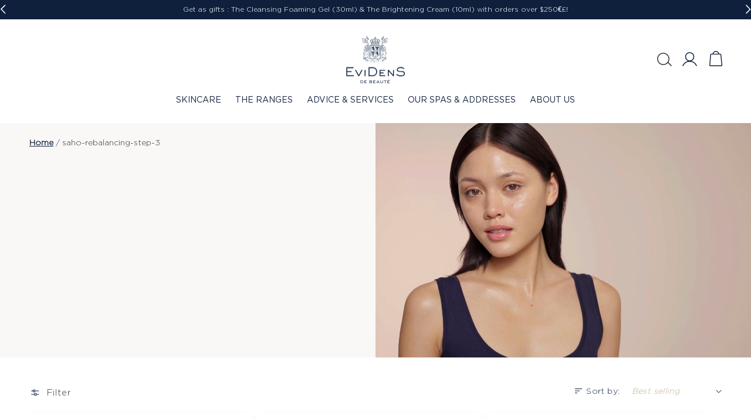

--- FILE ---
content_type: text/html; charset=utf-8
request_url: https://evidensdebeaute.com/en-gb/collections/saho-rebalancing-step-3
body_size: 96024
content:
<!doctype html>
<html class="no-js" lang="en">
  <head>
<!-- Google Consent Mode -->
<script data-cookieconsent="ignore">
    window.dataLayer = window.dataLayer || [];

    function gtag() {
        dataLayer.push(arguments);
    }

    gtag("consent", "default", {
        ad_storage: "denied",
        ad_user_data: "denied",
        ad_personalization: "denied",
        analytics_storage: "denied",
        functionality_storage: "denied",
        personalization_storage: "denied",
        security_storage: "granted",
        wait_for_update: 2000,
    });

    gtag("set", "ads_data_redaction", true);
</script>
<!-- End Google Consent Mode -->

<script id="Cookiebot" src="https://consent.cookiebot.com/uc.js" data-cbid="86407bba-5c9a-49e6-9445-873cf37be9de" type="text/javascript" async></script>

<!-- Google Tag Manager -->
<script>(function(w,d,s,l,i){w[l]=w[l]||[];w[l].push({'gtm.start':
    new Date().getTime(),event:'gtm.js'});var f=d.getElementsByTagName(s)[0],
    j=d.createElement(s),dl=l!='dataLayer'?'&l='+l:'';j.async=true;j.src=
    'https://www.googletagmanager.com/gtm.js?id='+i+dl;f.parentNode.insertBefore(j,f);
})(window,document,'script','dataLayer','GTM-WRPP7RS');

</script>
<!-- End Google Tag Manager -->
	

	
    <meta charset="utf-8">
    <meta http-equiv="X-UA-Compatible" content="IE=edge">
    <meta name="viewport" content="width=device-width,initial-scale=1">
    <meta name="theme-color" content="">
    <link rel="canonical" href="https://evidensdebeaute.com/en-gb/collections/saho-rebalancing-step-3">
    <link rel="preconnect" href="https://cdn.shopify.com" crossorigin>

    <!-- Slick Slider -->
    <link rel="stylesheet" type="text/css" href="//cdn.jsdelivr.net/npm/slick-carousel@1.8.1/slick/slick.css"/>
    <link rel="stylesheet" type="text/css" href="//cdn.jsdelivr.net/npm/slick-carousel@1.8.1/slick/slick-theme.css"/>
    <script type="text/javascript" src="//cdn.jsdelivr.net/npm/slick-carousel@1.8.1/slick/slick.min.js" defer></script>
    <script src="https://ajax.googleapis.com/ajax/libs/jquery/3.6.0/jquery.min.js"></script>
    <script type="text/javascript" src="https://cdn.jsdelivr.net/npm/slick-carousel@1.8.1/slick/slick.min.js" defer></script>
    <!-- End Slick Slider -->
    
    <link href="//evidensdebeaute.com/cdn/shop/t/80/assets/easy-bundle-travel-kit.css?v=108871756141707109741766485892" rel="stylesheet" type="text/css" media="all" />
    <link href="//evidensdebeaute.com/cdn/shop/t/80/assets/seals-subscription.css?v=43287984183016431981766485912" rel="stylesheet" type="text/css" media="all" />
    <link href="//evidensdebeaute.com/cdn/shop/t/80/assets/routine-finder.css?v=133326373520771662571766485912" rel="stylesheet" type="text/css" media="all" />  
      
    
    
<link rel="icon" type="image/png" href="//evidensdebeaute.com/cdn/shop/files/favicon.png?crop=center&height=32&v=1680249714&width=32"><link rel="preconnect" href="https://fonts.shopifycdn.com" crossorigin><title>
      saho-rebalancing-step-3

 &ndash; EviDenS de Beauté
    </title>

    

    

<meta property="og:site_name" content="EviDenS de Beauté">
<meta property="og:url" content="https://evidensdebeaute.com/en-gb/collections/saho-rebalancing-step-3">
<meta property="og:title" content="saho-rebalancing-step-3">
<meta property="og:type" content="website">
<meta property="og:description" content="Discover luxurious skincare products by EviDenS de Beauté, from Japanese expertise to French elegance. Experience timeless beauty and skin renewal with us!"><meta property="og:image" content="http://evidensdebeaute.com/cdn/shop/files/logo-evidendens-de-beaute_1.webp?height=628&pad_color=fff&v=1692983781&width=1200">
  <meta property="og:image:secure_url" content="https://evidensdebeaute.com/cdn/shop/files/logo-evidendens-de-beaute_1.webp?height=628&pad_color=fff&v=1692983781&width=1200">
  <meta property="og:image:width" content="1200">
  <meta property="og:image:height" content="628"><meta name="twitter:card" content="summary_large_image">
<meta name="twitter:title" content="saho-rebalancing-step-3">
<meta name="twitter:description" content="Discover luxurious skincare products by EviDenS de Beauté, from Japanese expertise to French elegance. Experience timeless beauty and skin renewal with us!">


    <meta name="google-site-verification" content="FRAXNadfNAyTBUpmTrUZl0MD5zddf6IzzD3dSEGrLeU" />
    
    <script src="//evidensdebeaute.com/cdn/shop/t/80/assets/global.js?v=84981201938565772681766485894" defer="defer"></script>
    
    
<script>window.performance && window.performance.mark && window.performance.mark('shopify.content_for_header.start');</script><meta name="google-site-verification" content="fq7RW6qCRQMDwrdx2lrGGMcJezZElm1-ZggxZNb3Lh4">
<meta name="facebook-domain-verification" content="soi3a6tmxzlbgwj7lorwbnibpm4z48">
<meta id="shopify-digital-wallet" name="shopify-digital-wallet" content="/69151752503/digital_wallets/dialog">
<meta name="shopify-checkout-api-token" content="8ef1eaac61f0a4528e48001a7dbd9d0d">
<meta id="in-context-paypal-metadata" data-shop-id="69151752503" data-venmo-supported="false" data-environment="production" data-locale="en_US" data-paypal-v4="true" data-currency="GBP">
<link rel="alternate" type="application/atom+xml" title="Feed" href="/en-gb/collections/saho-rebalancing-step-3.atom" />
<link rel="alternate" hreflang="x-default" href="https://evidensdebeaute.com/collections/saho-rebalancing-step-3">
<link rel="alternate" hreflang="en" href="https://evidensdebeaute.com/collections/saho-rebalancing-step-3">
<link rel="alternate" hreflang="es" href="https://evidensdebeaute.com/es/collections/saho-rebalancing-step-3">
<link rel="alternate" hreflang="ja" href="https://evidensdebeaute.com/ja/collections/saho-rebalancing-step-3">
<link rel="alternate" hreflang="ru" href="https://evidensdebeaute.com/ru/collections/saho-rebalancing-step-3">
<link rel="alternate" hreflang="zh-Hans" href="https://evidensdebeaute.com/zh/collections/saho-rebalancing-step-3">
<link rel="alternate" hreflang="fr" href="https://evidensdebeaute.com/fr/collections/saho-rebalancing-step-3">
<link rel="alternate" hreflang="en-AF" href="https://evidensdebeaute.com/en-global/collections/saho-rebalancing-step-3">
<link rel="alternate" hreflang="zh-Hans-AF" href="https://evidensdebeaute.com/zh-global/collections/saho-rebalancing-step-3">
<link rel="alternate" hreflang="ru-AF" href="https://evidensdebeaute.com/ru-global/collections/saho-rebalancing-step-3">
<link rel="alternate" hreflang="fr-AF" href="https://evidensdebeaute.com/fr-global/collections/saho-rebalancing-step-3">
<link rel="alternate" hreflang="ja-AF" href="https://evidensdebeaute.com/ja-global/collections/saho-rebalancing-step-3">
<link rel="alternate" hreflang="es-AF" href="https://evidensdebeaute.com/es-global/collections/saho-rebalancing-step-3">
<link rel="alternate" hreflang="en-AI" href="https://evidensdebeaute.com/en-global/collections/saho-rebalancing-step-3">
<link rel="alternate" hreflang="zh-Hans-AI" href="https://evidensdebeaute.com/zh-global/collections/saho-rebalancing-step-3">
<link rel="alternate" hreflang="ru-AI" href="https://evidensdebeaute.com/ru-global/collections/saho-rebalancing-step-3">
<link rel="alternate" hreflang="fr-AI" href="https://evidensdebeaute.com/fr-global/collections/saho-rebalancing-step-3">
<link rel="alternate" hreflang="ja-AI" href="https://evidensdebeaute.com/ja-global/collections/saho-rebalancing-step-3">
<link rel="alternate" hreflang="es-AI" href="https://evidensdebeaute.com/es-global/collections/saho-rebalancing-step-3">
<link rel="alternate" hreflang="en-AG" href="https://evidensdebeaute.com/en-global/collections/saho-rebalancing-step-3">
<link rel="alternate" hreflang="zh-Hans-AG" href="https://evidensdebeaute.com/zh-global/collections/saho-rebalancing-step-3">
<link rel="alternate" hreflang="ru-AG" href="https://evidensdebeaute.com/ru-global/collections/saho-rebalancing-step-3">
<link rel="alternate" hreflang="fr-AG" href="https://evidensdebeaute.com/fr-global/collections/saho-rebalancing-step-3">
<link rel="alternate" hreflang="ja-AG" href="https://evidensdebeaute.com/ja-global/collections/saho-rebalancing-step-3">
<link rel="alternate" hreflang="es-AG" href="https://evidensdebeaute.com/es-global/collections/saho-rebalancing-step-3">
<link rel="alternate" hreflang="en-BQ" href="https://evidensdebeaute.com/en-global/collections/saho-rebalancing-step-3">
<link rel="alternate" hreflang="zh-Hans-BQ" href="https://evidensdebeaute.com/zh-global/collections/saho-rebalancing-step-3">
<link rel="alternate" hreflang="ru-BQ" href="https://evidensdebeaute.com/ru-global/collections/saho-rebalancing-step-3">
<link rel="alternate" hreflang="fr-BQ" href="https://evidensdebeaute.com/fr-global/collections/saho-rebalancing-step-3">
<link rel="alternate" hreflang="ja-BQ" href="https://evidensdebeaute.com/ja-global/collections/saho-rebalancing-step-3">
<link rel="alternate" hreflang="es-BQ" href="https://evidensdebeaute.com/es-global/collections/saho-rebalancing-step-3">
<link rel="alternate" hreflang="en-SA" href="https://evidensdebeaute.com/en-global/collections/saho-rebalancing-step-3">
<link rel="alternate" hreflang="zh-Hans-SA" href="https://evidensdebeaute.com/zh-global/collections/saho-rebalancing-step-3">
<link rel="alternate" hreflang="ru-SA" href="https://evidensdebeaute.com/ru-global/collections/saho-rebalancing-step-3">
<link rel="alternate" hreflang="fr-SA" href="https://evidensdebeaute.com/fr-global/collections/saho-rebalancing-step-3">
<link rel="alternate" hreflang="ja-SA" href="https://evidensdebeaute.com/ja-global/collections/saho-rebalancing-step-3">
<link rel="alternate" hreflang="es-SA" href="https://evidensdebeaute.com/es-global/collections/saho-rebalancing-step-3">
<link rel="alternate" hreflang="en-AR" href="https://evidensdebeaute.com/en-global/collections/saho-rebalancing-step-3">
<link rel="alternate" hreflang="zh-Hans-AR" href="https://evidensdebeaute.com/zh-global/collections/saho-rebalancing-step-3">
<link rel="alternate" hreflang="ru-AR" href="https://evidensdebeaute.com/ru-global/collections/saho-rebalancing-step-3">
<link rel="alternate" hreflang="fr-AR" href="https://evidensdebeaute.com/fr-global/collections/saho-rebalancing-step-3">
<link rel="alternate" hreflang="ja-AR" href="https://evidensdebeaute.com/ja-global/collections/saho-rebalancing-step-3">
<link rel="alternate" hreflang="es-AR" href="https://evidensdebeaute.com/es-global/collections/saho-rebalancing-step-3">
<link rel="alternate" hreflang="en-AZ" href="https://evidensdebeaute.com/en-global/collections/saho-rebalancing-step-3">
<link rel="alternate" hreflang="zh-Hans-AZ" href="https://evidensdebeaute.com/zh-global/collections/saho-rebalancing-step-3">
<link rel="alternate" hreflang="ru-AZ" href="https://evidensdebeaute.com/ru-global/collections/saho-rebalancing-step-3">
<link rel="alternate" hreflang="fr-AZ" href="https://evidensdebeaute.com/fr-global/collections/saho-rebalancing-step-3">
<link rel="alternate" hreflang="ja-AZ" href="https://evidensdebeaute.com/ja-global/collections/saho-rebalancing-step-3">
<link rel="alternate" hreflang="es-AZ" href="https://evidensdebeaute.com/es-global/collections/saho-rebalancing-step-3">
<link rel="alternate" hreflang="en-BH" href="https://evidensdebeaute.com/en-global/collections/saho-rebalancing-step-3">
<link rel="alternate" hreflang="zh-Hans-BH" href="https://evidensdebeaute.com/zh-global/collections/saho-rebalancing-step-3">
<link rel="alternate" hreflang="ru-BH" href="https://evidensdebeaute.com/ru-global/collections/saho-rebalancing-step-3">
<link rel="alternate" hreflang="fr-BH" href="https://evidensdebeaute.com/fr-global/collections/saho-rebalancing-step-3">
<link rel="alternate" hreflang="ja-BH" href="https://evidensdebeaute.com/ja-global/collections/saho-rebalancing-step-3">
<link rel="alternate" hreflang="es-BH" href="https://evidensdebeaute.com/es-global/collections/saho-rebalancing-step-3">
<link rel="alternate" hreflang="en-BD" href="https://evidensdebeaute.com/en-global/collections/saho-rebalancing-step-3">
<link rel="alternate" hreflang="zh-Hans-BD" href="https://evidensdebeaute.com/zh-global/collections/saho-rebalancing-step-3">
<link rel="alternate" hreflang="ru-BD" href="https://evidensdebeaute.com/ru-global/collections/saho-rebalancing-step-3">
<link rel="alternate" hreflang="fr-BD" href="https://evidensdebeaute.com/fr-global/collections/saho-rebalancing-step-3">
<link rel="alternate" hreflang="ja-BD" href="https://evidensdebeaute.com/ja-global/collections/saho-rebalancing-step-3">
<link rel="alternate" hreflang="es-BD" href="https://evidensdebeaute.com/es-global/collections/saho-rebalancing-step-3">
<link rel="alternate" hreflang="en-BT" href="https://evidensdebeaute.com/en-global/collections/saho-rebalancing-step-3">
<link rel="alternate" hreflang="zh-Hans-BT" href="https://evidensdebeaute.com/zh-global/collections/saho-rebalancing-step-3">
<link rel="alternate" hreflang="ru-BT" href="https://evidensdebeaute.com/ru-global/collections/saho-rebalancing-step-3">
<link rel="alternate" hreflang="fr-BT" href="https://evidensdebeaute.com/fr-global/collections/saho-rebalancing-step-3">
<link rel="alternate" hreflang="ja-BT" href="https://evidensdebeaute.com/ja-global/collections/saho-rebalancing-step-3">
<link rel="alternate" hreflang="es-BT" href="https://evidensdebeaute.com/es-global/collections/saho-rebalancing-step-3">
<link rel="alternate" hreflang="en-BN" href="https://evidensdebeaute.com/en-global/collections/saho-rebalancing-step-3">
<link rel="alternate" hreflang="zh-Hans-BN" href="https://evidensdebeaute.com/zh-global/collections/saho-rebalancing-step-3">
<link rel="alternate" hreflang="ru-BN" href="https://evidensdebeaute.com/ru-global/collections/saho-rebalancing-step-3">
<link rel="alternate" hreflang="fr-BN" href="https://evidensdebeaute.com/fr-global/collections/saho-rebalancing-step-3">
<link rel="alternate" hreflang="ja-BN" href="https://evidensdebeaute.com/ja-global/collections/saho-rebalancing-step-3">
<link rel="alternate" hreflang="es-BN" href="https://evidensdebeaute.com/es-global/collections/saho-rebalancing-step-3">
<link rel="alternate" hreflang="en-KH" href="https://evidensdebeaute.com/en-global/collections/saho-rebalancing-step-3">
<link rel="alternate" hreflang="zh-Hans-KH" href="https://evidensdebeaute.com/zh-global/collections/saho-rebalancing-step-3">
<link rel="alternate" hreflang="ru-KH" href="https://evidensdebeaute.com/ru-global/collections/saho-rebalancing-step-3">
<link rel="alternate" hreflang="fr-KH" href="https://evidensdebeaute.com/fr-global/collections/saho-rebalancing-step-3">
<link rel="alternate" hreflang="ja-KH" href="https://evidensdebeaute.com/ja-global/collections/saho-rebalancing-step-3">
<link rel="alternate" hreflang="es-KH" href="https://evidensdebeaute.com/es-global/collections/saho-rebalancing-step-3">
<link rel="alternate" hreflang="en-CN" href="https://evidensdebeaute.com/en-global/collections/saho-rebalancing-step-3">
<link rel="alternate" hreflang="zh-Hans-CN" href="https://evidensdebeaute.com/zh-global/collections/saho-rebalancing-step-3">
<link rel="alternate" hreflang="ru-CN" href="https://evidensdebeaute.com/ru-global/collections/saho-rebalancing-step-3">
<link rel="alternate" hreflang="fr-CN" href="https://evidensdebeaute.com/fr-global/collections/saho-rebalancing-step-3">
<link rel="alternate" hreflang="ja-CN" href="https://evidensdebeaute.com/ja-global/collections/saho-rebalancing-step-3">
<link rel="alternate" hreflang="es-CN" href="https://evidensdebeaute.com/es-global/collections/saho-rebalancing-step-3">
<link rel="alternate" hreflang="en-CX" href="https://evidensdebeaute.com/en-global/collections/saho-rebalancing-step-3">
<link rel="alternate" hreflang="zh-Hans-CX" href="https://evidensdebeaute.com/zh-global/collections/saho-rebalancing-step-3">
<link rel="alternate" hreflang="ru-CX" href="https://evidensdebeaute.com/ru-global/collections/saho-rebalancing-step-3">
<link rel="alternate" hreflang="fr-CX" href="https://evidensdebeaute.com/fr-global/collections/saho-rebalancing-step-3">
<link rel="alternate" hreflang="ja-CX" href="https://evidensdebeaute.com/ja-global/collections/saho-rebalancing-step-3">
<link rel="alternate" hreflang="es-CX" href="https://evidensdebeaute.com/es-global/collections/saho-rebalancing-step-3">
<link rel="alternate" hreflang="en-CC" href="https://evidensdebeaute.com/en-global/collections/saho-rebalancing-step-3">
<link rel="alternate" hreflang="zh-Hans-CC" href="https://evidensdebeaute.com/zh-global/collections/saho-rebalancing-step-3">
<link rel="alternate" hreflang="ru-CC" href="https://evidensdebeaute.com/ru-global/collections/saho-rebalancing-step-3">
<link rel="alternate" hreflang="fr-CC" href="https://evidensdebeaute.com/fr-global/collections/saho-rebalancing-step-3">
<link rel="alternate" hreflang="ja-CC" href="https://evidensdebeaute.com/ja-global/collections/saho-rebalancing-step-3">
<link rel="alternate" hreflang="es-CC" href="https://evidensdebeaute.com/es-global/collections/saho-rebalancing-step-3">
<link rel="alternate" hreflang="en-HK" href="https://evidensdebeaute.com/en-global/collections/saho-rebalancing-step-3">
<link rel="alternate" hreflang="zh-Hans-HK" href="https://evidensdebeaute.com/zh-global/collections/saho-rebalancing-step-3">
<link rel="alternate" hreflang="ru-HK" href="https://evidensdebeaute.com/ru-global/collections/saho-rebalancing-step-3">
<link rel="alternate" hreflang="fr-HK" href="https://evidensdebeaute.com/fr-global/collections/saho-rebalancing-step-3">
<link rel="alternate" hreflang="ja-HK" href="https://evidensdebeaute.com/ja-global/collections/saho-rebalancing-step-3">
<link rel="alternate" hreflang="es-HK" href="https://evidensdebeaute.com/es-global/collections/saho-rebalancing-step-3">
<link rel="alternate" hreflang="en-IN" href="https://evidensdebeaute.com/en-global/collections/saho-rebalancing-step-3">
<link rel="alternate" hreflang="zh-Hans-IN" href="https://evidensdebeaute.com/zh-global/collections/saho-rebalancing-step-3">
<link rel="alternate" hreflang="ru-IN" href="https://evidensdebeaute.com/ru-global/collections/saho-rebalancing-step-3">
<link rel="alternate" hreflang="fr-IN" href="https://evidensdebeaute.com/fr-global/collections/saho-rebalancing-step-3">
<link rel="alternate" hreflang="ja-IN" href="https://evidensdebeaute.com/ja-global/collections/saho-rebalancing-step-3">
<link rel="alternate" hreflang="es-IN" href="https://evidensdebeaute.com/es-global/collections/saho-rebalancing-step-3">
<link rel="alternate" hreflang="en-ID" href="https://evidensdebeaute.com/en-global/collections/saho-rebalancing-step-3">
<link rel="alternate" hreflang="zh-Hans-ID" href="https://evidensdebeaute.com/zh-global/collections/saho-rebalancing-step-3">
<link rel="alternate" hreflang="ru-ID" href="https://evidensdebeaute.com/ru-global/collections/saho-rebalancing-step-3">
<link rel="alternate" hreflang="fr-ID" href="https://evidensdebeaute.com/fr-global/collections/saho-rebalancing-step-3">
<link rel="alternate" hreflang="ja-ID" href="https://evidensdebeaute.com/ja-global/collections/saho-rebalancing-step-3">
<link rel="alternate" hreflang="es-ID" href="https://evidensdebeaute.com/es-global/collections/saho-rebalancing-step-3">
<link rel="alternate" hreflang="en-IQ" href="https://evidensdebeaute.com/en-global/collections/saho-rebalancing-step-3">
<link rel="alternate" hreflang="zh-Hans-IQ" href="https://evidensdebeaute.com/zh-global/collections/saho-rebalancing-step-3">
<link rel="alternate" hreflang="ru-IQ" href="https://evidensdebeaute.com/ru-global/collections/saho-rebalancing-step-3">
<link rel="alternate" hreflang="fr-IQ" href="https://evidensdebeaute.com/fr-global/collections/saho-rebalancing-step-3">
<link rel="alternate" hreflang="ja-IQ" href="https://evidensdebeaute.com/ja-global/collections/saho-rebalancing-step-3">
<link rel="alternate" hreflang="es-IQ" href="https://evidensdebeaute.com/es-global/collections/saho-rebalancing-step-3">
<link rel="alternate" hreflang="en-IL" href="https://evidensdebeaute.com/en-global/collections/saho-rebalancing-step-3">
<link rel="alternate" hreflang="zh-Hans-IL" href="https://evidensdebeaute.com/zh-global/collections/saho-rebalancing-step-3">
<link rel="alternate" hreflang="ru-IL" href="https://evidensdebeaute.com/ru-global/collections/saho-rebalancing-step-3">
<link rel="alternate" hreflang="fr-IL" href="https://evidensdebeaute.com/fr-global/collections/saho-rebalancing-step-3">
<link rel="alternate" hreflang="ja-IL" href="https://evidensdebeaute.com/ja-global/collections/saho-rebalancing-step-3">
<link rel="alternate" hreflang="es-IL" href="https://evidensdebeaute.com/es-global/collections/saho-rebalancing-step-3">
<link rel="alternate" hreflang="en-JO" href="https://evidensdebeaute.com/en-global/collections/saho-rebalancing-step-3">
<link rel="alternate" hreflang="zh-Hans-JO" href="https://evidensdebeaute.com/zh-global/collections/saho-rebalancing-step-3">
<link rel="alternate" hreflang="ru-JO" href="https://evidensdebeaute.com/ru-global/collections/saho-rebalancing-step-3">
<link rel="alternate" hreflang="fr-JO" href="https://evidensdebeaute.com/fr-global/collections/saho-rebalancing-step-3">
<link rel="alternate" hreflang="ja-JO" href="https://evidensdebeaute.com/ja-global/collections/saho-rebalancing-step-3">
<link rel="alternate" hreflang="es-JO" href="https://evidensdebeaute.com/es-global/collections/saho-rebalancing-step-3">
<link rel="alternate" hreflang="en-KZ" href="https://evidensdebeaute.com/en-global/collections/saho-rebalancing-step-3">
<link rel="alternate" hreflang="zh-Hans-KZ" href="https://evidensdebeaute.com/zh-global/collections/saho-rebalancing-step-3">
<link rel="alternate" hreflang="ru-KZ" href="https://evidensdebeaute.com/ru-global/collections/saho-rebalancing-step-3">
<link rel="alternate" hreflang="fr-KZ" href="https://evidensdebeaute.com/fr-global/collections/saho-rebalancing-step-3">
<link rel="alternate" hreflang="ja-KZ" href="https://evidensdebeaute.com/ja-global/collections/saho-rebalancing-step-3">
<link rel="alternate" hreflang="es-KZ" href="https://evidensdebeaute.com/es-global/collections/saho-rebalancing-step-3">
<link rel="alternate" hreflang="en-KW" href="https://evidensdebeaute.com/en-global/collections/saho-rebalancing-step-3">
<link rel="alternate" hreflang="zh-Hans-KW" href="https://evidensdebeaute.com/zh-global/collections/saho-rebalancing-step-3">
<link rel="alternate" hreflang="ru-KW" href="https://evidensdebeaute.com/ru-global/collections/saho-rebalancing-step-3">
<link rel="alternate" hreflang="fr-KW" href="https://evidensdebeaute.com/fr-global/collections/saho-rebalancing-step-3">
<link rel="alternate" hreflang="ja-KW" href="https://evidensdebeaute.com/ja-global/collections/saho-rebalancing-step-3">
<link rel="alternate" hreflang="es-KW" href="https://evidensdebeaute.com/es-global/collections/saho-rebalancing-step-3">
<link rel="alternate" hreflang="en-KG" href="https://evidensdebeaute.com/en-global/collections/saho-rebalancing-step-3">
<link rel="alternate" hreflang="zh-Hans-KG" href="https://evidensdebeaute.com/zh-global/collections/saho-rebalancing-step-3">
<link rel="alternate" hreflang="ru-KG" href="https://evidensdebeaute.com/ru-global/collections/saho-rebalancing-step-3">
<link rel="alternate" hreflang="fr-KG" href="https://evidensdebeaute.com/fr-global/collections/saho-rebalancing-step-3">
<link rel="alternate" hreflang="ja-KG" href="https://evidensdebeaute.com/ja-global/collections/saho-rebalancing-step-3">
<link rel="alternate" hreflang="es-KG" href="https://evidensdebeaute.com/es-global/collections/saho-rebalancing-step-3">
<link rel="alternate" hreflang="en-LA" href="https://evidensdebeaute.com/en-global/collections/saho-rebalancing-step-3">
<link rel="alternate" hreflang="zh-Hans-LA" href="https://evidensdebeaute.com/zh-global/collections/saho-rebalancing-step-3">
<link rel="alternate" hreflang="ru-LA" href="https://evidensdebeaute.com/ru-global/collections/saho-rebalancing-step-3">
<link rel="alternate" hreflang="fr-LA" href="https://evidensdebeaute.com/fr-global/collections/saho-rebalancing-step-3">
<link rel="alternate" hreflang="ja-LA" href="https://evidensdebeaute.com/ja-global/collections/saho-rebalancing-step-3">
<link rel="alternate" hreflang="es-LA" href="https://evidensdebeaute.com/es-global/collections/saho-rebalancing-step-3">
<link rel="alternate" hreflang="en-LB" href="https://evidensdebeaute.com/en-global/collections/saho-rebalancing-step-3">
<link rel="alternate" hreflang="zh-Hans-LB" href="https://evidensdebeaute.com/zh-global/collections/saho-rebalancing-step-3">
<link rel="alternate" hreflang="ru-LB" href="https://evidensdebeaute.com/ru-global/collections/saho-rebalancing-step-3">
<link rel="alternate" hreflang="fr-LB" href="https://evidensdebeaute.com/fr-global/collections/saho-rebalancing-step-3">
<link rel="alternate" hreflang="ja-LB" href="https://evidensdebeaute.com/ja-global/collections/saho-rebalancing-step-3">
<link rel="alternate" hreflang="es-LB" href="https://evidensdebeaute.com/es-global/collections/saho-rebalancing-step-3">
<link rel="alternate" hreflang="en-MO" href="https://evidensdebeaute.com/en-global/collections/saho-rebalancing-step-3">
<link rel="alternate" hreflang="zh-Hans-MO" href="https://evidensdebeaute.com/zh-global/collections/saho-rebalancing-step-3">
<link rel="alternate" hreflang="ru-MO" href="https://evidensdebeaute.com/ru-global/collections/saho-rebalancing-step-3">
<link rel="alternate" hreflang="fr-MO" href="https://evidensdebeaute.com/fr-global/collections/saho-rebalancing-step-3">
<link rel="alternate" hreflang="ja-MO" href="https://evidensdebeaute.com/ja-global/collections/saho-rebalancing-step-3">
<link rel="alternate" hreflang="es-MO" href="https://evidensdebeaute.com/es-global/collections/saho-rebalancing-step-3">
<link rel="alternate" hreflang="en-MY" href="https://evidensdebeaute.com/en-global/collections/saho-rebalancing-step-3">
<link rel="alternate" hreflang="zh-Hans-MY" href="https://evidensdebeaute.com/zh-global/collections/saho-rebalancing-step-3">
<link rel="alternate" hreflang="ru-MY" href="https://evidensdebeaute.com/ru-global/collections/saho-rebalancing-step-3">
<link rel="alternate" hreflang="fr-MY" href="https://evidensdebeaute.com/fr-global/collections/saho-rebalancing-step-3">
<link rel="alternate" hreflang="ja-MY" href="https://evidensdebeaute.com/ja-global/collections/saho-rebalancing-step-3">
<link rel="alternate" hreflang="es-MY" href="https://evidensdebeaute.com/es-global/collections/saho-rebalancing-step-3">
<link rel="alternate" hreflang="en-MV" href="https://evidensdebeaute.com/en-global/collections/saho-rebalancing-step-3">
<link rel="alternate" hreflang="zh-Hans-MV" href="https://evidensdebeaute.com/zh-global/collections/saho-rebalancing-step-3">
<link rel="alternate" hreflang="ru-MV" href="https://evidensdebeaute.com/ru-global/collections/saho-rebalancing-step-3">
<link rel="alternate" hreflang="fr-MV" href="https://evidensdebeaute.com/fr-global/collections/saho-rebalancing-step-3">
<link rel="alternate" hreflang="ja-MV" href="https://evidensdebeaute.com/ja-global/collections/saho-rebalancing-step-3">
<link rel="alternate" hreflang="es-MV" href="https://evidensdebeaute.com/es-global/collections/saho-rebalancing-step-3">
<link rel="alternate" hreflang="en-MN" href="https://evidensdebeaute.com/en-global/collections/saho-rebalancing-step-3">
<link rel="alternate" hreflang="zh-Hans-MN" href="https://evidensdebeaute.com/zh-global/collections/saho-rebalancing-step-3">
<link rel="alternate" hreflang="ru-MN" href="https://evidensdebeaute.com/ru-global/collections/saho-rebalancing-step-3">
<link rel="alternate" hreflang="fr-MN" href="https://evidensdebeaute.com/fr-global/collections/saho-rebalancing-step-3">
<link rel="alternate" hreflang="ja-MN" href="https://evidensdebeaute.com/ja-global/collections/saho-rebalancing-step-3">
<link rel="alternate" hreflang="es-MN" href="https://evidensdebeaute.com/es-global/collections/saho-rebalancing-step-3">
<link rel="alternate" hreflang="en-NP" href="https://evidensdebeaute.com/en-global/collections/saho-rebalancing-step-3">
<link rel="alternate" hreflang="zh-Hans-NP" href="https://evidensdebeaute.com/zh-global/collections/saho-rebalancing-step-3">
<link rel="alternate" hreflang="ru-NP" href="https://evidensdebeaute.com/ru-global/collections/saho-rebalancing-step-3">
<link rel="alternate" hreflang="fr-NP" href="https://evidensdebeaute.com/fr-global/collections/saho-rebalancing-step-3">
<link rel="alternate" hreflang="ja-NP" href="https://evidensdebeaute.com/ja-global/collections/saho-rebalancing-step-3">
<link rel="alternate" hreflang="es-NP" href="https://evidensdebeaute.com/es-global/collections/saho-rebalancing-step-3">
<link rel="alternate" hreflang="en-MM" href="https://evidensdebeaute.com/en-global/collections/saho-rebalancing-step-3">
<link rel="alternate" hreflang="zh-Hans-MM" href="https://evidensdebeaute.com/zh-global/collections/saho-rebalancing-step-3">
<link rel="alternate" hreflang="ru-MM" href="https://evidensdebeaute.com/ru-global/collections/saho-rebalancing-step-3">
<link rel="alternate" hreflang="fr-MM" href="https://evidensdebeaute.com/fr-global/collections/saho-rebalancing-step-3">
<link rel="alternate" hreflang="ja-MM" href="https://evidensdebeaute.com/ja-global/collections/saho-rebalancing-step-3">
<link rel="alternate" hreflang="es-MM" href="https://evidensdebeaute.com/es-global/collections/saho-rebalancing-step-3">
<link rel="alternate" hreflang="en-OM" href="https://evidensdebeaute.com/en-global/collections/saho-rebalancing-step-3">
<link rel="alternate" hreflang="zh-Hans-OM" href="https://evidensdebeaute.com/zh-global/collections/saho-rebalancing-step-3">
<link rel="alternate" hreflang="ru-OM" href="https://evidensdebeaute.com/ru-global/collections/saho-rebalancing-step-3">
<link rel="alternate" hreflang="fr-OM" href="https://evidensdebeaute.com/fr-global/collections/saho-rebalancing-step-3">
<link rel="alternate" hreflang="ja-OM" href="https://evidensdebeaute.com/ja-global/collections/saho-rebalancing-step-3">
<link rel="alternate" hreflang="es-OM" href="https://evidensdebeaute.com/es-global/collections/saho-rebalancing-step-3">
<link rel="alternate" hreflang="en-PK" href="https://evidensdebeaute.com/en-global/collections/saho-rebalancing-step-3">
<link rel="alternate" hreflang="zh-Hans-PK" href="https://evidensdebeaute.com/zh-global/collections/saho-rebalancing-step-3">
<link rel="alternate" hreflang="ru-PK" href="https://evidensdebeaute.com/ru-global/collections/saho-rebalancing-step-3">
<link rel="alternate" hreflang="fr-PK" href="https://evidensdebeaute.com/fr-global/collections/saho-rebalancing-step-3">
<link rel="alternate" hreflang="ja-PK" href="https://evidensdebeaute.com/ja-global/collections/saho-rebalancing-step-3">
<link rel="alternate" hreflang="es-PK" href="https://evidensdebeaute.com/es-global/collections/saho-rebalancing-step-3">
<link rel="alternate" hreflang="en-PS" href="https://evidensdebeaute.com/en-global/collections/saho-rebalancing-step-3">
<link rel="alternate" hreflang="zh-Hans-PS" href="https://evidensdebeaute.com/zh-global/collections/saho-rebalancing-step-3">
<link rel="alternate" hreflang="ru-PS" href="https://evidensdebeaute.com/ru-global/collections/saho-rebalancing-step-3">
<link rel="alternate" hreflang="fr-PS" href="https://evidensdebeaute.com/fr-global/collections/saho-rebalancing-step-3">
<link rel="alternate" hreflang="ja-PS" href="https://evidensdebeaute.com/ja-global/collections/saho-rebalancing-step-3">
<link rel="alternate" hreflang="es-PS" href="https://evidensdebeaute.com/es-global/collections/saho-rebalancing-step-3">
<link rel="alternate" hreflang="en-PH" href="https://evidensdebeaute.com/en-global/collections/saho-rebalancing-step-3">
<link rel="alternate" hreflang="zh-Hans-PH" href="https://evidensdebeaute.com/zh-global/collections/saho-rebalancing-step-3">
<link rel="alternate" hreflang="ru-PH" href="https://evidensdebeaute.com/ru-global/collections/saho-rebalancing-step-3">
<link rel="alternate" hreflang="fr-PH" href="https://evidensdebeaute.com/fr-global/collections/saho-rebalancing-step-3">
<link rel="alternate" hreflang="ja-PH" href="https://evidensdebeaute.com/ja-global/collections/saho-rebalancing-step-3">
<link rel="alternate" hreflang="es-PH" href="https://evidensdebeaute.com/es-global/collections/saho-rebalancing-step-3">
<link rel="alternate" hreflang="en-QA" href="https://evidensdebeaute.com/en-global/collections/saho-rebalancing-step-3">
<link rel="alternate" hreflang="zh-Hans-QA" href="https://evidensdebeaute.com/zh-global/collections/saho-rebalancing-step-3">
<link rel="alternate" hreflang="ru-QA" href="https://evidensdebeaute.com/ru-global/collections/saho-rebalancing-step-3">
<link rel="alternate" hreflang="fr-QA" href="https://evidensdebeaute.com/fr-global/collections/saho-rebalancing-step-3">
<link rel="alternate" hreflang="ja-QA" href="https://evidensdebeaute.com/ja-global/collections/saho-rebalancing-step-3">
<link rel="alternate" hreflang="es-QA" href="https://evidensdebeaute.com/es-global/collections/saho-rebalancing-step-3">
<link rel="alternate" hreflang="en-LK" href="https://evidensdebeaute.com/en-global/collections/saho-rebalancing-step-3">
<link rel="alternate" hreflang="zh-Hans-LK" href="https://evidensdebeaute.com/zh-global/collections/saho-rebalancing-step-3">
<link rel="alternate" hreflang="ru-LK" href="https://evidensdebeaute.com/ru-global/collections/saho-rebalancing-step-3">
<link rel="alternate" hreflang="fr-LK" href="https://evidensdebeaute.com/fr-global/collections/saho-rebalancing-step-3">
<link rel="alternate" hreflang="ja-LK" href="https://evidensdebeaute.com/ja-global/collections/saho-rebalancing-step-3">
<link rel="alternate" hreflang="es-LK" href="https://evidensdebeaute.com/es-global/collections/saho-rebalancing-step-3">
<link rel="alternate" hreflang="en-TW" href="https://evidensdebeaute.com/en-global/collections/saho-rebalancing-step-3">
<link rel="alternate" hreflang="zh-Hans-TW" href="https://evidensdebeaute.com/zh-global/collections/saho-rebalancing-step-3">
<link rel="alternate" hreflang="ru-TW" href="https://evidensdebeaute.com/ru-global/collections/saho-rebalancing-step-3">
<link rel="alternate" hreflang="fr-TW" href="https://evidensdebeaute.com/fr-global/collections/saho-rebalancing-step-3">
<link rel="alternate" hreflang="ja-TW" href="https://evidensdebeaute.com/ja-global/collections/saho-rebalancing-step-3">
<link rel="alternate" hreflang="es-TW" href="https://evidensdebeaute.com/es-global/collections/saho-rebalancing-step-3">
<link rel="alternate" hreflang="en-TJ" href="https://evidensdebeaute.com/en-global/collections/saho-rebalancing-step-3">
<link rel="alternate" hreflang="zh-Hans-TJ" href="https://evidensdebeaute.com/zh-global/collections/saho-rebalancing-step-3">
<link rel="alternate" hreflang="ru-TJ" href="https://evidensdebeaute.com/ru-global/collections/saho-rebalancing-step-3">
<link rel="alternate" hreflang="fr-TJ" href="https://evidensdebeaute.com/fr-global/collections/saho-rebalancing-step-3">
<link rel="alternate" hreflang="ja-TJ" href="https://evidensdebeaute.com/ja-global/collections/saho-rebalancing-step-3">
<link rel="alternate" hreflang="es-TJ" href="https://evidensdebeaute.com/es-global/collections/saho-rebalancing-step-3">
<link rel="alternate" hreflang="en-TM" href="https://evidensdebeaute.com/en-global/collections/saho-rebalancing-step-3">
<link rel="alternate" hreflang="zh-Hans-TM" href="https://evidensdebeaute.com/zh-global/collections/saho-rebalancing-step-3">
<link rel="alternate" hreflang="ru-TM" href="https://evidensdebeaute.com/ru-global/collections/saho-rebalancing-step-3">
<link rel="alternate" hreflang="fr-TM" href="https://evidensdebeaute.com/fr-global/collections/saho-rebalancing-step-3">
<link rel="alternate" hreflang="ja-TM" href="https://evidensdebeaute.com/ja-global/collections/saho-rebalancing-step-3">
<link rel="alternate" hreflang="es-TM" href="https://evidensdebeaute.com/es-global/collections/saho-rebalancing-step-3">
<link rel="alternate" hreflang="en-AE" href="https://evidensdebeaute.com/en-global/collections/saho-rebalancing-step-3">
<link rel="alternate" hreflang="zh-Hans-AE" href="https://evidensdebeaute.com/zh-global/collections/saho-rebalancing-step-3">
<link rel="alternate" hreflang="ru-AE" href="https://evidensdebeaute.com/ru-global/collections/saho-rebalancing-step-3">
<link rel="alternate" hreflang="fr-AE" href="https://evidensdebeaute.com/fr-global/collections/saho-rebalancing-step-3">
<link rel="alternate" hreflang="ja-AE" href="https://evidensdebeaute.com/ja-global/collections/saho-rebalancing-step-3">
<link rel="alternate" hreflang="es-AE" href="https://evidensdebeaute.com/es-global/collections/saho-rebalancing-step-3">
<link rel="alternate" hreflang="en-UZ" href="https://evidensdebeaute.com/en-global/collections/saho-rebalancing-step-3">
<link rel="alternate" hreflang="zh-Hans-UZ" href="https://evidensdebeaute.com/zh-global/collections/saho-rebalancing-step-3">
<link rel="alternate" hreflang="ru-UZ" href="https://evidensdebeaute.com/ru-global/collections/saho-rebalancing-step-3">
<link rel="alternate" hreflang="fr-UZ" href="https://evidensdebeaute.com/fr-global/collections/saho-rebalancing-step-3">
<link rel="alternate" hreflang="ja-UZ" href="https://evidensdebeaute.com/ja-global/collections/saho-rebalancing-step-3">
<link rel="alternate" hreflang="es-UZ" href="https://evidensdebeaute.com/es-global/collections/saho-rebalancing-step-3">
<link rel="alternate" hreflang="en-YE" href="https://evidensdebeaute.com/en-global/collections/saho-rebalancing-step-3">
<link rel="alternate" hreflang="zh-Hans-YE" href="https://evidensdebeaute.com/zh-global/collections/saho-rebalancing-step-3">
<link rel="alternate" hreflang="ru-YE" href="https://evidensdebeaute.com/ru-global/collections/saho-rebalancing-step-3">
<link rel="alternate" hreflang="fr-YE" href="https://evidensdebeaute.com/fr-global/collections/saho-rebalancing-step-3">
<link rel="alternate" hreflang="ja-YE" href="https://evidensdebeaute.com/ja-global/collections/saho-rebalancing-step-3">
<link rel="alternate" hreflang="es-YE" href="https://evidensdebeaute.com/es-global/collections/saho-rebalancing-step-3">
<link rel="alternate" hreflang="en-AW" href="https://evidensdebeaute.com/en-global/collections/saho-rebalancing-step-3">
<link rel="alternate" hreflang="zh-Hans-AW" href="https://evidensdebeaute.com/zh-global/collections/saho-rebalancing-step-3">
<link rel="alternate" hreflang="ru-AW" href="https://evidensdebeaute.com/ru-global/collections/saho-rebalancing-step-3">
<link rel="alternate" hreflang="fr-AW" href="https://evidensdebeaute.com/fr-global/collections/saho-rebalancing-step-3">
<link rel="alternate" hreflang="ja-AW" href="https://evidensdebeaute.com/ja-global/collections/saho-rebalancing-step-3">
<link rel="alternate" hreflang="es-AW" href="https://evidensdebeaute.com/es-global/collections/saho-rebalancing-step-3">
<link rel="alternate" hreflang="en-BS" href="https://evidensdebeaute.com/en-global/collections/saho-rebalancing-step-3">
<link rel="alternate" hreflang="zh-Hans-BS" href="https://evidensdebeaute.com/zh-global/collections/saho-rebalancing-step-3">
<link rel="alternate" hreflang="ru-BS" href="https://evidensdebeaute.com/ru-global/collections/saho-rebalancing-step-3">
<link rel="alternate" hreflang="fr-BS" href="https://evidensdebeaute.com/fr-global/collections/saho-rebalancing-step-3">
<link rel="alternate" hreflang="ja-BS" href="https://evidensdebeaute.com/ja-global/collections/saho-rebalancing-step-3">
<link rel="alternate" hreflang="es-BS" href="https://evidensdebeaute.com/es-global/collections/saho-rebalancing-step-3">
<link rel="alternate" hreflang="en-BZ" href="https://evidensdebeaute.com/en-global/collections/saho-rebalancing-step-3">
<link rel="alternate" hreflang="zh-Hans-BZ" href="https://evidensdebeaute.com/zh-global/collections/saho-rebalancing-step-3">
<link rel="alternate" hreflang="ru-BZ" href="https://evidensdebeaute.com/ru-global/collections/saho-rebalancing-step-3">
<link rel="alternate" hreflang="fr-BZ" href="https://evidensdebeaute.com/fr-global/collections/saho-rebalancing-step-3">
<link rel="alternate" hreflang="ja-BZ" href="https://evidensdebeaute.com/ja-global/collections/saho-rebalancing-step-3">
<link rel="alternate" hreflang="es-BZ" href="https://evidensdebeaute.com/es-global/collections/saho-rebalancing-step-3">
<link rel="alternate" hreflang="en-BB" href="https://evidensdebeaute.com/en-global/collections/saho-rebalancing-step-3">
<link rel="alternate" hreflang="zh-Hans-BB" href="https://evidensdebeaute.com/zh-global/collections/saho-rebalancing-step-3">
<link rel="alternate" hreflang="ru-BB" href="https://evidensdebeaute.com/ru-global/collections/saho-rebalancing-step-3">
<link rel="alternate" hreflang="fr-BB" href="https://evidensdebeaute.com/fr-global/collections/saho-rebalancing-step-3">
<link rel="alternate" hreflang="ja-BB" href="https://evidensdebeaute.com/ja-global/collections/saho-rebalancing-step-3">
<link rel="alternate" hreflang="es-BB" href="https://evidensdebeaute.com/es-global/collections/saho-rebalancing-step-3">
<link rel="alternate" hreflang="en-BM" href="https://evidensdebeaute.com/en-global/collections/saho-rebalancing-step-3">
<link rel="alternate" hreflang="zh-Hans-BM" href="https://evidensdebeaute.com/zh-global/collections/saho-rebalancing-step-3">
<link rel="alternate" hreflang="ru-BM" href="https://evidensdebeaute.com/ru-global/collections/saho-rebalancing-step-3">
<link rel="alternate" hreflang="fr-BM" href="https://evidensdebeaute.com/fr-global/collections/saho-rebalancing-step-3">
<link rel="alternate" hreflang="ja-BM" href="https://evidensdebeaute.com/ja-global/collections/saho-rebalancing-step-3">
<link rel="alternate" hreflang="es-BM" href="https://evidensdebeaute.com/es-global/collections/saho-rebalancing-step-3">
<link rel="alternate" hreflang="en-VG" href="https://evidensdebeaute.com/en-global/collections/saho-rebalancing-step-3">
<link rel="alternate" hreflang="zh-Hans-VG" href="https://evidensdebeaute.com/zh-global/collections/saho-rebalancing-step-3">
<link rel="alternate" hreflang="ru-VG" href="https://evidensdebeaute.com/ru-global/collections/saho-rebalancing-step-3">
<link rel="alternate" hreflang="fr-VG" href="https://evidensdebeaute.com/fr-global/collections/saho-rebalancing-step-3">
<link rel="alternate" hreflang="ja-VG" href="https://evidensdebeaute.com/ja-global/collections/saho-rebalancing-step-3">
<link rel="alternate" hreflang="es-VG" href="https://evidensdebeaute.com/es-global/collections/saho-rebalancing-step-3">
<link rel="alternate" hreflang="en-KY" href="https://evidensdebeaute.com/en-global/collections/saho-rebalancing-step-3">
<link rel="alternate" hreflang="zh-Hans-KY" href="https://evidensdebeaute.com/zh-global/collections/saho-rebalancing-step-3">
<link rel="alternate" hreflang="ru-KY" href="https://evidensdebeaute.com/ru-global/collections/saho-rebalancing-step-3">
<link rel="alternate" hreflang="fr-KY" href="https://evidensdebeaute.com/fr-global/collections/saho-rebalancing-step-3">
<link rel="alternate" hreflang="ja-KY" href="https://evidensdebeaute.com/ja-global/collections/saho-rebalancing-step-3">
<link rel="alternate" hreflang="es-KY" href="https://evidensdebeaute.com/es-global/collections/saho-rebalancing-step-3">
<link rel="alternate" hreflang="en-CR" href="https://evidensdebeaute.com/en-global/collections/saho-rebalancing-step-3">
<link rel="alternate" hreflang="zh-Hans-CR" href="https://evidensdebeaute.com/zh-global/collections/saho-rebalancing-step-3">
<link rel="alternate" hreflang="ru-CR" href="https://evidensdebeaute.com/ru-global/collections/saho-rebalancing-step-3">
<link rel="alternate" hreflang="fr-CR" href="https://evidensdebeaute.com/fr-global/collections/saho-rebalancing-step-3">
<link rel="alternate" hreflang="ja-CR" href="https://evidensdebeaute.com/ja-global/collections/saho-rebalancing-step-3">
<link rel="alternate" hreflang="es-CR" href="https://evidensdebeaute.com/es-global/collections/saho-rebalancing-step-3">
<link rel="alternate" hreflang="en-CW" href="https://evidensdebeaute.com/en-global/collections/saho-rebalancing-step-3">
<link rel="alternate" hreflang="zh-Hans-CW" href="https://evidensdebeaute.com/zh-global/collections/saho-rebalancing-step-3">
<link rel="alternate" hreflang="ru-CW" href="https://evidensdebeaute.com/ru-global/collections/saho-rebalancing-step-3">
<link rel="alternate" hreflang="fr-CW" href="https://evidensdebeaute.com/fr-global/collections/saho-rebalancing-step-3">
<link rel="alternate" hreflang="ja-CW" href="https://evidensdebeaute.com/ja-global/collections/saho-rebalancing-step-3">
<link rel="alternate" hreflang="es-CW" href="https://evidensdebeaute.com/es-global/collections/saho-rebalancing-step-3">
<link rel="alternate" hreflang="en-DM" href="https://evidensdebeaute.com/en-global/collections/saho-rebalancing-step-3">
<link rel="alternate" hreflang="zh-Hans-DM" href="https://evidensdebeaute.com/zh-global/collections/saho-rebalancing-step-3">
<link rel="alternate" hreflang="ru-DM" href="https://evidensdebeaute.com/ru-global/collections/saho-rebalancing-step-3">
<link rel="alternate" hreflang="fr-DM" href="https://evidensdebeaute.com/fr-global/collections/saho-rebalancing-step-3">
<link rel="alternate" hreflang="ja-DM" href="https://evidensdebeaute.com/ja-global/collections/saho-rebalancing-step-3">
<link rel="alternate" hreflang="es-DM" href="https://evidensdebeaute.com/es-global/collections/saho-rebalancing-step-3">
<link rel="alternate" hreflang="en-DO" href="https://evidensdebeaute.com/en-global/collections/saho-rebalancing-step-3">
<link rel="alternate" hreflang="zh-Hans-DO" href="https://evidensdebeaute.com/zh-global/collections/saho-rebalancing-step-3">
<link rel="alternate" hreflang="ru-DO" href="https://evidensdebeaute.com/ru-global/collections/saho-rebalancing-step-3">
<link rel="alternate" hreflang="fr-DO" href="https://evidensdebeaute.com/fr-global/collections/saho-rebalancing-step-3">
<link rel="alternate" hreflang="ja-DO" href="https://evidensdebeaute.com/ja-global/collections/saho-rebalancing-step-3">
<link rel="alternate" hreflang="es-DO" href="https://evidensdebeaute.com/es-global/collections/saho-rebalancing-step-3">
<link rel="alternate" hreflang="en-SV" href="https://evidensdebeaute.com/en-global/collections/saho-rebalancing-step-3">
<link rel="alternate" hreflang="zh-Hans-SV" href="https://evidensdebeaute.com/zh-global/collections/saho-rebalancing-step-3">
<link rel="alternate" hreflang="ru-SV" href="https://evidensdebeaute.com/ru-global/collections/saho-rebalancing-step-3">
<link rel="alternate" hreflang="fr-SV" href="https://evidensdebeaute.com/fr-global/collections/saho-rebalancing-step-3">
<link rel="alternate" hreflang="ja-SV" href="https://evidensdebeaute.com/ja-global/collections/saho-rebalancing-step-3">
<link rel="alternate" hreflang="es-SV" href="https://evidensdebeaute.com/es-global/collections/saho-rebalancing-step-3">
<link rel="alternate" hreflang="en-GD" href="https://evidensdebeaute.com/en-global/collections/saho-rebalancing-step-3">
<link rel="alternate" hreflang="zh-Hans-GD" href="https://evidensdebeaute.com/zh-global/collections/saho-rebalancing-step-3">
<link rel="alternate" hreflang="ru-GD" href="https://evidensdebeaute.com/ru-global/collections/saho-rebalancing-step-3">
<link rel="alternate" hreflang="fr-GD" href="https://evidensdebeaute.com/fr-global/collections/saho-rebalancing-step-3">
<link rel="alternate" hreflang="ja-GD" href="https://evidensdebeaute.com/ja-global/collections/saho-rebalancing-step-3">
<link rel="alternate" hreflang="es-GD" href="https://evidensdebeaute.com/es-global/collections/saho-rebalancing-step-3">
<link rel="alternate" hreflang="en-GT" href="https://evidensdebeaute.com/en-global/collections/saho-rebalancing-step-3">
<link rel="alternate" hreflang="zh-Hans-GT" href="https://evidensdebeaute.com/zh-global/collections/saho-rebalancing-step-3">
<link rel="alternate" hreflang="ru-GT" href="https://evidensdebeaute.com/ru-global/collections/saho-rebalancing-step-3">
<link rel="alternate" hreflang="fr-GT" href="https://evidensdebeaute.com/fr-global/collections/saho-rebalancing-step-3">
<link rel="alternate" hreflang="ja-GT" href="https://evidensdebeaute.com/ja-global/collections/saho-rebalancing-step-3">
<link rel="alternate" hreflang="es-GT" href="https://evidensdebeaute.com/es-global/collections/saho-rebalancing-step-3">
<link rel="alternate" hreflang="en-HT" href="https://evidensdebeaute.com/en-global/collections/saho-rebalancing-step-3">
<link rel="alternate" hreflang="zh-Hans-HT" href="https://evidensdebeaute.com/zh-global/collections/saho-rebalancing-step-3">
<link rel="alternate" hreflang="ru-HT" href="https://evidensdebeaute.com/ru-global/collections/saho-rebalancing-step-3">
<link rel="alternate" hreflang="fr-HT" href="https://evidensdebeaute.com/fr-global/collections/saho-rebalancing-step-3">
<link rel="alternate" hreflang="ja-HT" href="https://evidensdebeaute.com/ja-global/collections/saho-rebalancing-step-3">
<link rel="alternate" hreflang="es-HT" href="https://evidensdebeaute.com/es-global/collections/saho-rebalancing-step-3">
<link rel="alternate" hreflang="en-HN" href="https://evidensdebeaute.com/en-global/collections/saho-rebalancing-step-3">
<link rel="alternate" hreflang="zh-Hans-HN" href="https://evidensdebeaute.com/zh-global/collections/saho-rebalancing-step-3">
<link rel="alternate" hreflang="ru-HN" href="https://evidensdebeaute.com/ru-global/collections/saho-rebalancing-step-3">
<link rel="alternate" hreflang="fr-HN" href="https://evidensdebeaute.com/fr-global/collections/saho-rebalancing-step-3">
<link rel="alternate" hreflang="ja-HN" href="https://evidensdebeaute.com/ja-global/collections/saho-rebalancing-step-3">
<link rel="alternate" hreflang="es-HN" href="https://evidensdebeaute.com/es-global/collections/saho-rebalancing-step-3">
<link rel="alternate" hreflang="en-JM" href="https://evidensdebeaute.com/en-global/collections/saho-rebalancing-step-3">
<link rel="alternate" hreflang="zh-Hans-JM" href="https://evidensdebeaute.com/zh-global/collections/saho-rebalancing-step-3">
<link rel="alternate" hreflang="ru-JM" href="https://evidensdebeaute.com/ru-global/collections/saho-rebalancing-step-3">
<link rel="alternate" hreflang="fr-JM" href="https://evidensdebeaute.com/fr-global/collections/saho-rebalancing-step-3">
<link rel="alternate" hreflang="ja-JM" href="https://evidensdebeaute.com/ja-global/collections/saho-rebalancing-step-3">
<link rel="alternate" hreflang="es-JM" href="https://evidensdebeaute.com/es-global/collections/saho-rebalancing-step-3">
<link rel="alternate" hreflang="en-MQ" href="https://evidensdebeaute.com/en-global/collections/saho-rebalancing-step-3">
<link rel="alternate" hreflang="zh-Hans-MQ" href="https://evidensdebeaute.com/zh-global/collections/saho-rebalancing-step-3">
<link rel="alternate" hreflang="ru-MQ" href="https://evidensdebeaute.com/ru-global/collections/saho-rebalancing-step-3">
<link rel="alternate" hreflang="fr-MQ" href="https://evidensdebeaute.com/fr-global/collections/saho-rebalancing-step-3">
<link rel="alternate" hreflang="ja-MQ" href="https://evidensdebeaute.com/ja-global/collections/saho-rebalancing-step-3">
<link rel="alternate" hreflang="es-MQ" href="https://evidensdebeaute.com/es-global/collections/saho-rebalancing-step-3">
<link rel="alternate" hreflang="en-MS" href="https://evidensdebeaute.com/en-global/collections/saho-rebalancing-step-3">
<link rel="alternate" hreflang="zh-Hans-MS" href="https://evidensdebeaute.com/zh-global/collections/saho-rebalancing-step-3">
<link rel="alternate" hreflang="ru-MS" href="https://evidensdebeaute.com/ru-global/collections/saho-rebalancing-step-3">
<link rel="alternate" hreflang="fr-MS" href="https://evidensdebeaute.com/fr-global/collections/saho-rebalancing-step-3">
<link rel="alternate" hreflang="ja-MS" href="https://evidensdebeaute.com/ja-global/collections/saho-rebalancing-step-3">
<link rel="alternate" hreflang="es-MS" href="https://evidensdebeaute.com/es-global/collections/saho-rebalancing-step-3">
<link rel="alternate" hreflang="en-NI" href="https://evidensdebeaute.com/en-global/collections/saho-rebalancing-step-3">
<link rel="alternate" hreflang="zh-Hans-NI" href="https://evidensdebeaute.com/zh-global/collections/saho-rebalancing-step-3">
<link rel="alternate" hreflang="ru-NI" href="https://evidensdebeaute.com/ru-global/collections/saho-rebalancing-step-3">
<link rel="alternate" hreflang="fr-NI" href="https://evidensdebeaute.com/fr-global/collections/saho-rebalancing-step-3">
<link rel="alternate" hreflang="ja-NI" href="https://evidensdebeaute.com/ja-global/collections/saho-rebalancing-step-3">
<link rel="alternate" hreflang="es-NI" href="https://evidensdebeaute.com/es-global/collections/saho-rebalancing-step-3">
<link rel="alternate" hreflang="en-PA" href="https://evidensdebeaute.com/en-global/collections/saho-rebalancing-step-3">
<link rel="alternate" hreflang="zh-Hans-PA" href="https://evidensdebeaute.com/zh-global/collections/saho-rebalancing-step-3">
<link rel="alternate" hreflang="ru-PA" href="https://evidensdebeaute.com/ru-global/collections/saho-rebalancing-step-3">
<link rel="alternate" hreflang="fr-PA" href="https://evidensdebeaute.com/fr-global/collections/saho-rebalancing-step-3">
<link rel="alternate" hreflang="ja-PA" href="https://evidensdebeaute.com/ja-global/collections/saho-rebalancing-step-3">
<link rel="alternate" hreflang="es-PA" href="https://evidensdebeaute.com/es-global/collections/saho-rebalancing-step-3">
<link rel="alternate" hreflang="en-KN" href="https://evidensdebeaute.com/en-global/collections/saho-rebalancing-step-3">
<link rel="alternate" hreflang="zh-Hans-KN" href="https://evidensdebeaute.com/zh-global/collections/saho-rebalancing-step-3">
<link rel="alternate" hreflang="ru-KN" href="https://evidensdebeaute.com/ru-global/collections/saho-rebalancing-step-3">
<link rel="alternate" hreflang="fr-KN" href="https://evidensdebeaute.com/fr-global/collections/saho-rebalancing-step-3">
<link rel="alternate" hreflang="ja-KN" href="https://evidensdebeaute.com/ja-global/collections/saho-rebalancing-step-3">
<link rel="alternate" hreflang="es-KN" href="https://evidensdebeaute.com/es-global/collections/saho-rebalancing-step-3">
<link rel="alternate" hreflang="en-LC" href="https://evidensdebeaute.com/en-global/collections/saho-rebalancing-step-3">
<link rel="alternate" hreflang="zh-Hans-LC" href="https://evidensdebeaute.com/zh-global/collections/saho-rebalancing-step-3">
<link rel="alternate" hreflang="ru-LC" href="https://evidensdebeaute.com/ru-global/collections/saho-rebalancing-step-3">
<link rel="alternate" hreflang="fr-LC" href="https://evidensdebeaute.com/fr-global/collections/saho-rebalancing-step-3">
<link rel="alternate" hreflang="ja-LC" href="https://evidensdebeaute.com/ja-global/collections/saho-rebalancing-step-3">
<link rel="alternate" hreflang="es-LC" href="https://evidensdebeaute.com/es-global/collections/saho-rebalancing-step-3">
<link rel="alternate" hreflang="en-PM" href="https://evidensdebeaute.com/en-global/collections/saho-rebalancing-step-3">
<link rel="alternate" hreflang="zh-Hans-PM" href="https://evidensdebeaute.com/zh-global/collections/saho-rebalancing-step-3">
<link rel="alternate" hreflang="ru-PM" href="https://evidensdebeaute.com/ru-global/collections/saho-rebalancing-step-3">
<link rel="alternate" hreflang="fr-PM" href="https://evidensdebeaute.com/fr-global/collections/saho-rebalancing-step-3">
<link rel="alternate" hreflang="ja-PM" href="https://evidensdebeaute.com/ja-global/collections/saho-rebalancing-step-3">
<link rel="alternate" hreflang="es-PM" href="https://evidensdebeaute.com/es-global/collections/saho-rebalancing-step-3">
<link rel="alternate" hreflang="en-VC" href="https://evidensdebeaute.com/en-global/collections/saho-rebalancing-step-3">
<link rel="alternate" hreflang="zh-Hans-VC" href="https://evidensdebeaute.com/zh-global/collections/saho-rebalancing-step-3">
<link rel="alternate" hreflang="ru-VC" href="https://evidensdebeaute.com/ru-global/collections/saho-rebalancing-step-3">
<link rel="alternate" hreflang="fr-VC" href="https://evidensdebeaute.com/fr-global/collections/saho-rebalancing-step-3">
<link rel="alternate" hreflang="ja-VC" href="https://evidensdebeaute.com/ja-global/collections/saho-rebalancing-step-3">
<link rel="alternate" hreflang="es-VC" href="https://evidensdebeaute.com/es-global/collections/saho-rebalancing-step-3">
<link rel="alternate" hreflang="en-TT" href="https://evidensdebeaute.com/en-global/collections/saho-rebalancing-step-3">
<link rel="alternate" hreflang="zh-Hans-TT" href="https://evidensdebeaute.com/zh-global/collections/saho-rebalancing-step-3">
<link rel="alternate" hreflang="ru-TT" href="https://evidensdebeaute.com/ru-global/collections/saho-rebalancing-step-3">
<link rel="alternate" hreflang="fr-TT" href="https://evidensdebeaute.com/fr-global/collections/saho-rebalancing-step-3">
<link rel="alternate" hreflang="ja-TT" href="https://evidensdebeaute.com/ja-global/collections/saho-rebalancing-step-3">
<link rel="alternate" hreflang="es-TT" href="https://evidensdebeaute.com/es-global/collections/saho-rebalancing-step-3">
<link rel="alternate" hreflang="en-TC" href="https://evidensdebeaute.com/en-global/collections/saho-rebalancing-step-3">
<link rel="alternate" hreflang="zh-Hans-TC" href="https://evidensdebeaute.com/zh-global/collections/saho-rebalancing-step-3">
<link rel="alternate" hreflang="ru-TC" href="https://evidensdebeaute.com/ru-global/collections/saho-rebalancing-step-3">
<link rel="alternate" hreflang="fr-TC" href="https://evidensdebeaute.com/fr-global/collections/saho-rebalancing-step-3">
<link rel="alternate" hreflang="ja-TC" href="https://evidensdebeaute.com/ja-global/collections/saho-rebalancing-step-3">
<link rel="alternate" hreflang="es-TC" href="https://evidensdebeaute.com/es-global/collections/saho-rebalancing-step-3">
<link rel="alternate" hreflang="en-UM" href="https://evidensdebeaute.com/en-global/collections/saho-rebalancing-step-3">
<link rel="alternate" hreflang="zh-Hans-UM" href="https://evidensdebeaute.com/zh-global/collections/saho-rebalancing-step-3">
<link rel="alternate" hreflang="ru-UM" href="https://evidensdebeaute.com/ru-global/collections/saho-rebalancing-step-3">
<link rel="alternate" hreflang="fr-UM" href="https://evidensdebeaute.com/fr-global/collections/saho-rebalancing-step-3">
<link rel="alternate" hreflang="ja-UM" href="https://evidensdebeaute.com/ja-global/collections/saho-rebalancing-step-3">
<link rel="alternate" hreflang="es-UM" href="https://evidensdebeaute.com/es-global/collections/saho-rebalancing-step-3">
<link rel="alternate" hreflang="en-MX" href="https://evidensdebeaute.com/en-global/collections/saho-rebalancing-step-3">
<link rel="alternate" hreflang="zh-Hans-MX" href="https://evidensdebeaute.com/zh-global/collections/saho-rebalancing-step-3">
<link rel="alternate" hreflang="ru-MX" href="https://evidensdebeaute.com/ru-global/collections/saho-rebalancing-step-3">
<link rel="alternate" hreflang="fr-MX" href="https://evidensdebeaute.com/fr-global/collections/saho-rebalancing-step-3">
<link rel="alternate" hreflang="ja-MX" href="https://evidensdebeaute.com/ja-global/collections/saho-rebalancing-step-3">
<link rel="alternate" hreflang="es-MX" href="https://evidensdebeaute.com/es-global/collections/saho-rebalancing-step-3">
<link rel="alternate" hreflang="en-BO" href="https://evidensdebeaute.com/en-global/collections/saho-rebalancing-step-3">
<link rel="alternate" hreflang="zh-Hans-BO" href="https://evidensdebeaute.com/zh-global/collections/saho-rebalancing-step-3">
<link rel="alternate" hreflang="ru-BO" href="https://evidensdebeaute.com/ru-global/collections/saho-rebalancing-step-3">
<link rel="alternate" hreflang="fr-BO" href="https://evidensdebeaute.com/fr-global/collections/saho-rebalancing-step-3">
<link rel="alternate" hreflang="ja-BO" href="https://evidensdebeaute.com/ja-global/collections/saho-rebalancing-step-3">
<link rel="alternate" hreflang="es-BO" href="https://evidensdebeaute.com/es-global/collections/saho-rebalancing-step-3">
<link rel="alternate" hreflang="en-BR" href="https://evidensdebeaute.com/en-global/collections/saho-rebalancing-step-3">
<link rel="alternate" hreflang="zh-Hans-BR" href="https://evidensdebeaute.com/zh-global/collections/saho-rebalancing-step-3">
<link rel="alternate" hreflang="ru-BR" href="https://evidensdebeaute.com/ru-global/collections/saho-rebalancing-step-3">
<link rel="alternate" hreflang="fr-BR" href="https://evidensdebeaute.com/fr-global/collections/saho-rebalancing-step-3">
<link rel="alternate" hreflang="ja-BR" href="https://evidensdebeaute.com/ja-global/collections/saho-rebalancing-step-3">
<link rel="alternate" hreflang="es-BR" href="https://evidensdebeaute.com/es-global/collections/saho-rebalancing-step-3">
<link rel="alternate" hreflang="en-CL" href="https://evidensdebeaute.com/en-global/collections/saho-rebalancing-step-3">
<link rel="alternate" hreflang="zh-Hans-CL" href="https://evidensdebeaute.com/zh-global/collections/saho-rebalancing-step-3">
<link rel="alternate" hreflang="ru-CL" href="https://evidensdebeaute.com/ru-global/collections/saho-rebalancing-step-3">
<link rel="alternate" hreflang="fr-CL" href="https://evidensdebeaute.com/fr-global/collections/saho-rebalancing-step-3">
<link rel="alternate" hreflang="ja-CL" href="https://evidensdebeaute.com/ja-global/collections/saho-rebalancing-step-3">
<link rel="alternate" hreflang="es-CL" href="https://evidensdebeaute.com/es-global/collections/saho-rebalancing-step-3">
<link rel="alternate" hreflang="en-CO" href="https://evidensdebeaute.com/en-global/collections/saho-rebalancing-step-3">
<link rel="alternate" hreflang="zh-Hans-CO" href="https://evidensdebeaute.com/zh-global/collections/saho-rebalancing-step-3">
<link rel="alternate" hreflang="ru-CO" href="https://evidensdebeaute.com/ru-global/collections/saho-rebalancing-step-3">
<link rel="alternate" hreflang="fr-CO" href="https://evidensdebeaute.com/fr-global/collections/saho-rebalancing-step-3">
<link rel="alternate" hreflang="ja-CO" href="https://evidensdebeaute.com/ja-global/collections/saho-rebalancing-step-3">
<link rel="alternate" hreflang="es-CO" href="https://evidensdebeaute.com/es-global/collections/saho-rebalancing-step-3">
<link rel="alternate" hreflang="en-EC" href="https://evidensdebeaute.com/en-global/collections/saho-rebalancing-step-3">
<link rel="alternate" hreflang="zh-Hans-EC" href="https://evidensdebeaute.com/zh-global/collections/saho-rebalancing-step-3">
<link rel="alternate" hreflang="ru-EC" href="https://evidensdebeaute.com/ru-global/collections/saho-rebalancing-step-3">
<link rel="alternate" hreflang="fr-EC" href="https://evidensdebeaute.com/fr-global/collections/saho-rebalancing-step-3">
<link rel="alternate" hreflang="ja-EC" href="https://evidensdebeaute.com/ja-global/collections/saho-rebalancing-step-3">
<link rel="alternate" hreflang="es-EC" href="https://evidensdebeaute.com/es-global/collections/saho-rebalancing-step-3">
<link rel="alternate" hreflang="en-FK" href="https://evidensdebeaute.com/en-global/collections/saho-rebalancing-step-3">
<link rel="alternate" hreflang="zh-Hans-FK" href="https://evidensdebeaute.com/zh-global/collections/saho-rebalancing-step-3">
<link rel="alternate" hreflang="ru-FK" href="https://evidensdebeaute.com/ru-global/collections/saho-rebalancing-step-3">
<link rel="alternate" hreflang="fr-FK" href="https://evidensdebeaute.com/fr-global/collections/saho-rebalancing-step-3">
<link rel="alternate" hreflang="ja-FK" href="https://evidensdebeaute.com/ja-global/collections/saho-rebalancing-step-3">
<link rel="alternate" hreflang="es-FK" href="https://evidensdebeaute.com/es-global/collections/saho-rebalancing-step-3">
<link rel="alternate" hreflang="en-PY" href="https://evidensdebeaute.com/en-global/collections/saho-rebalancing-step-3">
<link rel="alternate" hreflang="zh-Hans-PY" href="https://evidensdebeaute.com/zh-global/collections/saho-rebalancing-step-3">
<link rel="alternate" hreflang="ru-PY" href="https://evidensdebeaute.com/ru-global/collections/saho-rebalancing-step-3">
<link rel="alternate" hreflang="fr-PY" href="https://evidensdebeaute.com/fr-global/collections/saho-rebalancing-step-3">
<link rel="alternate" hreflang="ja-PY" href="https://evidensdebeaute.com/ja-global/collections/saho-rebalancing-step-3">
<link rel="alternate" hreflang="es-PY" href="https://evidensdebeaute.com/es-global/collections/saho-rebalancing-step-3">
<link rel="alternate" hreflang="en-PE" href="https://evidensdebeaute.com/en-global/collections/saho-rebalancing-step-3">
<link rel="alternate" hreflang="zh-Hans-PE" href="https://evidensdebeaute.com/zh-global/collections/saho-rebalancing-step-3">
<link rel="alternate" hreflang="ru-PE" href="https://evidensdebeaute.com/ru-global/collections/saho-rebalancing-step-3">
<link rel="alternate" hreflang="fr-PE" href="https://evidensdebeaute.com/fr-global/collections/saho-rebalancing-step-3">
<link rel="alternate" hreflang="ja-PE" href="https://evidensdebeaute.com/ja-global/collections/saho-rebalancing-step-3">
<link rel="alternate" hreflang="es-PE" href="https://evidensdebeaute.com/es-global/collections/saho-rebalancing-step-3">
<link rel="alternate" hreflang="en-SR" href="https://evidensdebeaute.com/en-global/collections/saho-rebalancing-step-3">
<link rel="alternate" hreflang="zh-Hans-SR" href="https://evidensdebeaute.com/zh-global/collections/saho-rebalancing-step-3">
<link rel="alternate" hreflang="ru-SR" href="https://evidensdebeaute.com/ru-global/collections/saho-rebalancing-step-3">
<link rel="alternate" hreflang="fr-SR" href="https://evidensdebeaute.com/fr-global/collections/saho-rebalancing-step-3">
<link rel="alternate" hreflang="ja-SR" href="https://evidensdebeaute.com/ja-global/collections/saho-rebalancing-step-3">
<link rel="alternate" hreflang="es-SR" href="https://evidensdebeaute.com/es-global/collections/saho-rebalancing-step-3">
<link rel="alternate" hreflang="en-UY" href="https://evidensdebeaute.com/en-global/collections/saho-rebalancing-step-3">
<link rel="alternate" hreflang="zh-Hans-UY" href="https://evidensdebeaute.com/zh-global/collections/saho-rebalancing-step-3">
<link rel="alternate" hreflang="ru-UY" href="https://evidensdebeaute.com/ru-global/collections/saho-rebalancing-step-3">
<link rel="alternate" hreflang="fr-UY" href="https://evidensdebeaute.com/fr-global/collections/saho-rebalancing-step-3">
<link rel="alternate" hreflang="ja-UY" href="https://evidensdebeaute.com/ja-global/collections/saho-rebalancing-step-3">
<link rel="alternate" hreflang="es-UY" href="https://evidensdebeaute.com/es-global/collections/saho-rebalancing-step-3">
<link rel="alternate" hreflang="en-VE" href="https://evidensdebeaute.com/en-global/collections/saho-rebalancing-step-3">
<link rel="alternate" hreflang="zh-Hans-VE" href="https://evidensdebeaute.com/zh-global/collections/saho-rebalancing-step-3">
<link rel="alternate" hreflang="ru-VE" href="https://evidensdebeaute.com/ru-global/collections/saho-rebalancing-step-3">
<link rel="alternate" hreflang="fr-VE" href="https://evidensdebeaute.com/fr-global/collections/saho-rebalancing-step-3">
<link rel="alternate" hreflang="ja-VE" href="https://evidensdebeaute.com/ja-global/collections/saho-rebalancing-step-3">
<link rel="alternate" hreflang="es-VE" href="https://evidensdebeaute.com/es-global/collections/saho-rebalancing-step-3">
<link rel="alternate" hreflang="en-GS" href="https://evidensdebeaute.com/en-global/collections/saho-rebalancing-step-3">
<link rel="alternate" hreflang="zh-Hans-GS" href="https://evidensdebeaute.com/zh-global/collections/saho-rebalancing-step-3">
<link rel="alternate" hreflang="ru-GS" href="https://evidensdebeaute.com/ru-global/collections/saho-rebalancing-step-3">
<link rel="alternate" hreflang="fr-GS" href="https://evidensdebeaute.com/fr-global/collections/saho-rebalancing-step-3">
<link rel="alternate" hreflang="ja-GS" href="https://evidensdebeaute.com/ja-global/collections/saho-rebalancing-step-3">
<link rel="alternate" hreflang="es-GS" href="https://evidensdebeaute.com/es-global/collections/saho-rebalancing-step-3">
<link rel="alternate" hreflang="en-AU" href="https://evidensdebeaute.com/en-global/collections/saho-rebalancing-step-3">
<link rel="alternate" hreflang="zh-Hans-AU" href="https://evidensdebeaute.com/zh-global/collections/saho-rebalancing-step-3">
<link rel="alternate" hreflang="ru-AU" href="https://evidensdebeaute.com/ru-global/collections/saho-rebalancing-step-3">
<link rel="alternate" hreflang="fr-AU" href="https://evidensdebeaute.com/fr-global/collections/saho-rebalancing-step-3">
<link rel="alternate" hreflang="ja-AU" href="https://evidensdebeaute.com/ja-global/collections/saho-rebalancing-step-3">
<link rel="alternate" hreflang="es-AU" href="https://evidensdebeaute.com/es-global/collections/saho-rebalancing-step-3">
<link rel="alternate" hreflang="en-CK" href="https://evidensdebeaute.com/en-global/collections/saho-rebalancing-step-3">
<link rel="alternate" hreflang="zh-Hans-CK" href="https://evidensdebeaute.com/zh-global/collections/saho-rebalancing-step-3">
<link rel="alternate" hreflang="ru-CK" href="https://evidensdebeaute.com/ru-global/collections/saho-rebalancing-step-3">
<link rel="alternate" hreflang="fr-CK" href="https://evidensdebeaute.com/fr-global/collections/saho-rebalancing-step-3">
<link rel="alternate" hreflang="ja-CK" href="https://evidensdebeaute.com/ja-global/collections/saho-rebalancing-step-3">
<link rel="alternate" hreflang="es-CK" href="https://evidensdebeaute.com/es-global/collections/saho-rebalancing-step-3">
<link rel="alternate" hreflang="en-FJ" href="https://evidensdebeaute.com/en-global/collections/saho-rebalancing-step-3">
<link rel="alternate" hreflang="zh-Hans-FJ" href="https://evidensdebeaute.com/zh-global/collections/saho-rebalancing-step-3">
<link rel="alternate" hreflang="ru-FJ" href="https://evidensdebeaute.com/ru-global/collections/saho-rebalancing-step-3">
<link rel="alternate" hreflang="fr-FJ" href="https://evidensdebeaute.com/fr-global/collections/saho-rebalancing-step-3">
<link rel="alternate" hreflang="ja-FJ" href="https://evidensdebeaute.com/ja-global/collections/saho-rebalancing-step-3">
<link rel="alternate" hreflang="es-FJ" href="https://evidensdebeaute.com/es-global/collections/saho-rebalancing-step-3">
<link rel="alternate" hreflang="en-KI" href="https://evidensdebeaute.com/en-global/collections/saho-rebalancing-step-3">
<link rel="alternate" hreflang="zh-Hans-KI" href="https://evidensdebeaute.com/zh-global/collections/saho-rebalancing-step-3">
<link rel="alternate" hreflang="ru-KI" href="https://evidensdebeaute.com/ru-global/collections/saho-rebalancing-step-3">
<link rel="alternate" hreflang="fr-KI" href="https://evidensdebeaute.com/fr-global/collections/saho-rebalancing-step-3">
<link rel="alternate" hreflang="ja-KI" href="https://evidensdebeaute.com/ja-global/collections/saho-rebalancing-step-3">
<link rel="alternate" hreflang="es-KI" href="https://evidensdebeaute.com/es-global/collections/saho-rebalancing-step-3">
<link rel="alternate" hreflang="en-NR" href="https://evidensdebeaute.com/en-global/collections/saho-rebalancing-step-3">
<link rel="alternate" hreflang="zh-Hans-NR" href="https://evidensdebeaute.com/zh-global/collections/saho-rebalancing-step-3">
<link rel="alternate" hreflang="ru-NR" href="https://evidensdebeaute.com/ru-global/collections/saho-rebalancing-step-3">
<link rel="alternate" hreflang="fr-NR" href="https://evidensdebeaute.com/fr-global/collections/saho-rebalancing-step-3">
<link rel="alternate" hreflang="ja-NR" href="https://evidensdebeaute.com/ja-global/collections/saho-rebalancing-step-3">
<link rel="alternate" hreflang="es-NR" href="https://evidensdebeaute.com/es-global/collections/saho-rebalancing-step-3">
<link rel="alternate" hreflang="en-NC" href="https://evidensdebeaute.com/en-global/collections/saho-rebalancing-step-3">
<link rel="alternate" hreflang="zh-Hans-NC" href="https://evidensdebeaute.com/zh-global/collections/saho-rebalancing-step-3">
<link rel="alternate" hreflang="ru-NC" href="https://evidensdebeaute.com/ru-global/collections/saho-rebalancing-step-3">
<link rel="alternate" hreflang="fr-NC" href="https://evidensdebeaute.com/fr-global/collections/saho-rebalancing-step-3">
<link rel="alternate" hreflang="ja-NC" href="https://evidensdebeaute.com/ja-global/collections/saho-rebalancing-step-3">
<link rel="alternate" hreflang="es-NC" href="https://evidensdebeaute.com/es-global/collections/saho-rebalancing-step-3">
<link rel="alternate" hreflang="en-NZ" href="https://evidensdebeaute.com/en-global/collections/saho-rebalancing-step-3">
<link rel="alternate" hreflang="zh-Hans-NZ" href="https://evidensdebeaute.com/zh-global/collections/saho-rebalancing-step-3">
<link rel="alternate" hreflang="ru-NZ" href="https://evidensdebeaute.com/ru-global/collections/saho-rebalancing-step-3">
<link rel="alternate" hreflang="fr-NZ" href="https://evidensdebeaute.com/fr-global/collections/saho-rebalancing-step-3">
<link rel="alternate" hreflang="ja-NZ" href="https://evidensdebeaute.com/ja-global/collections/saho-rebalancing-step-3">
<link rel="alternate" hreflang="es-NZ" href="https://evidensdebeaute.com/es-global/collections/saho-rebalancing-step-3">
<link rel="alternate" hreflang="en-NU" href="https://evidensdebeaute.com/en-global/collections/saho-rebalancing-step-3">
<link rel="alternate" hreflang="zh-Hans-NU" href="https://evidensdebeaute.com/zh-global/collections/saho-rebalancing-step-3">
<link rel="alternate" hreflang="ru-NU" href="https://evidensdebeaute.com/ru-global/collections/saho-rebalancing-step-3">
<link rel="alternate" hreflang="fr-NU" href="https://evidensdebeaute.com/fr-global/collections/saho-rebalancing-step-3">
<link rel="alternate" hreflang="ja-NU" href="https://evidensdebeaute.com/ja-global/collections/saho-rebalancing-step-3">
<link rel="alternate" hreflang="es-NU" href="https://evidensdebeaute.com/es-global/collections/saho-rebalancing-step-3">
<link rel="alternate" hreflang="en-NF" href="https://evidensdebeaute.com/en-global/collections/saho-rebalancing-step-3">
<link rel="alternate" hreflang="zh-Hans-NF" href="https://evidensdebeaute.com/zh-global/collections/saho-rebalancing-step-3">
<link rel="alternate" hreflang="ru-NF" href="https://evidensdebeaute.com/ru-global/collections/saho-rebalancing-step-3">
<link rel="alternate" hreflang="fr-NF" href="https://evidensdebeaute.com/fr-global/collections/saho-rebalancing-step-3">
<link rel="alternate" hreflang="ja-NF" href="https://evidensdebeaute.com/ja-global/collections/saho-rebalancing-step-3">
<link rel="alternate" hreflang="es-NF" href="https://evidensdebeaute.com/es-global/collections/saho-rebalancing-step-3">
<link rel="alternate" hreflang="en-PG" href="https://evidensdebeaute.com/en-global/collections/saho-rebalancing-step-3">
<link rel="alternate" hreflang="zh-Hans-PG" href="https://evidensdebeaute.com/zh-global/collections/saho-rebalancing-step-3">
<link rel="alternate" hreflang="ru-PG" href="https://evidensdebeaute.com/ru-global/collections/saho-rebalancing-step-3">
<link rel="alternate" hreflang="fr-PG" href="https://evidensdebeaute.com/fr-global/collections/saho-rebalancing-step-3">
<link rel="alternate" hreflang="ja-PG" href="https://evidensdebeaute.com/ja-global/collections/saho-rebalancing-step-3">
<link rel="alternate" hreflang="es-PG" href="https://evidensdebeaute.com/es-global/collections/saho-rebalancing-step-3">
<link rel="alternate" hreflang="en-PN" href="https://evidensdebeaute.com/en-global/collections/saho-rebalancing-step-3">
<link rel="alternate" hreflang="zh-Hans-PN" href="https://evidensdebeaute.com/zh-global/collections/saho-rebalancing-step-3">
<link rel="alternate" hreflang="ru-PN" href="https://evidensdebeaute.com/ru-global/collections/saho-rebalancing-step-3">
<link rel="alternate" hreflang="fr-PN" href="https://evidensdebeaute.com/fr-global/collections/saho-rebalancing-step-3">
<link rel="alternate" hreflang="ja-PN" href="https://evidensdebeaute.com/ja-global/collections/saho-rebalancing-step-3">
<link rel="alternate" hreflang="es-PN" href="https://evidensdebeaute.com/es-global/collections/saho-rebalancing-step-3">
<link rel="alternate" hreflang="en-WS" href="https://evidensdebeaute.com/en-global/collections/saho-rebalancing-step-3">
<link rel="alternate" hreflang="zh-Hans-WS" href="https://evidensdebeaute.com/zh-global/collections/saho-rebalancing-step-3">
<link rel="alternate" hreflang="ru-WS" href="https://evidensdebeaute.com/ru-global/collections/saho-rebalancing-step-3">
<link rel="alternate" hreflang="fr-WS" href="https://evidensdebeaute.com/fr-global/collections/saho-rebalancing-step-3">
<link rel="alternate" hreflang="ja-WS" href="https://evidensdebeaute.com/ja-global/collections/saho-rebalancing-step-3">
<link rel="alternate" hreflang="es-WS" href="https://evidensdebeaute.com/es-global/collections/saho-rebalancing-step-3">
<link rel="alternate" hreflang="en-SB" href="https://evidensdebeaute.com/en-global/collections/saho-rebalancing-step-3">
<link rel="alternate" hreflang="zh-Hans-SB" href="https://evidensdebeaute.com/zh-global/collections/saho-rebalancing-step-3">
<link rel="alternate" hreflang="ru-SB" href="https://evidensdebeaute.com/ru-global/collections/saho-rebalancing-step-3">
<link rel="alternate" hreflang="fr-SB" href="https://evidensdebeaute.com/fr-global/collections/saho-rebalancing-step-3">
<link rel="alternate" hreflang="ja-SB" href="https://evidensdebeaute.com/ja-global/collections/saho-rebalancing-step-3">
<link rel="alternate" hreflang="es-SB" href="https://evidensdebeaute.com/es-global/collections/saho-rebalancing-step-3">
<link rel="alternate" hreflang="en-TL" href="https://evidensdebeaute.com/en-global/collections/saho-rebalancing-step-3">
<link rel="alternate" hreflang="zh-Hans-TL" href="https://evidensdebeaute.com/zh-global/collections/saho-rebalancing-step-3">
<link rel="alternate" hreflang="ru-TL" href="https://evidensdebeaute.com/ru-global/collections/saho-rebalancing-step-3">
<link rel="alternate" hreflang="fr-TL" href="https://evidensdebeaute.com/fr-global/collections/saho-rebalancing-step-3">
<link rel="alternate" hreflang="ja-TL" href="https://evidensdebeaute.com/ja-global/collections/saho-rebalancing-step-3">
<link rel="alternate" hreflang="es-TL" href="https://evidensdebeaute.com/es-global/collections/saho-rebalancing-step-3">
<link rel="alternate" hreflang="en-TK" href="https://evidensdebeaute.com/en-global/collections/saho-rebalancing-step-3">
<link rel="alternate" hreflang="zh-Hans-TK" href="https://evidensdebeaute.com/zh-global/collections/saho-rebalancing-step-3">
<link rel="alternate" hreflang="ru-TK" href="https://evidensdebeaute.com/ru-global/collections/saho-rebalancing-step-3">
<link rel="alternate" hreflang="fr-TK" href="https://evidensdebeaute.com/fr-global/collections/saho-rebalancing-step-3">
<link rel="alternate" hreflang="ja-TK" href="https://evidensdebeaute.com/ja-global/collections/saho-rebalancing-step-3">
<link rel="alternate" hreflang="es-TK" href="https://evidensdebeaute.com/es-global/collections/saho-rebalancing-step-3">
<link rel="alternate" hreflang="en-TO" href="https://evidensdebeaute.com/en-global/collections/saho-rebalancing-step-3">
<link rel="alternate" hreflang="zh-Hans-TO" href="https://evidensdebeaute.com/zh-global/collections/saho-rebalancing-step-3">
<link rel="alternate" hreflang="ru-TO" href="https://evidensdebeaute.com/ru-global/collections/saho-rebalancing-step-3">
<link rel="alternate" hreflang="fr-TO" href="https://evidensdebeaute.com/fr-global/collections/saho-rebalancing-step-3">
<link rel="alternate" hreflang="ja-TO" href="https://evidensdebeaute.com/ja-global/collections/saho-rebalancing-step-3">
<link rel="alternate" hreflang="es-TO" href="https://evidensdebeaute.com/es-global/collections/saho-rebalancing-step-3">
<link rel="alternate" hreflang="en-TV" href="https://evidensdebeaute.com/en-global/collections/saho-rebalancing-step-3">
<link rel="alternate" hreflang="zh-Hans-TV" href="https://evidensdebeaute.com/zh-global/collections/saho-rebalancing-step-3">
<link rel="alternate" hreflang="ru-TV" href="https://evidensdebeaute.com/ru-global/collections/saho-rebalancing-step-3">
<link rel="alternate" hreflang="fr-TV" href="https://evidensdebeaute.com/fr-global/collections/saho-rebalancing-step-3">
<link rel="alternate" hreflang="ja-TV" href="https://evidensdebeaute.com/ja-global/collections/saho-rebalancing-step-3">
<link rel="alternate" hreflang="es-TV" href="https://evidensdebeaute.com/es-global/collections/saho-rebalancing-step-3">
<link rel="alternate" hreflang="en-VU" href="https://evidensdebeaute.com/en-global/collections/saho-rebalancing-step-3">
<link rel="alternate" hreflang="zh-Hans-VU" href="https://evidensdebeaute.com/zh-global/collections/saho-rebalancing-step-3">
<link rel="alternate" hreflang="ru-VU" href="https://evidensdebeaute.com/ru-global/collections/saho-rebalancing-step-3">
<link rel="alternate" hreflang="fr-VU" href="https://evidensdebeaute.com/fr-global/collections/saho-rebalancing-step-3">
<link rel="alternate" hreflang="ja-VU" href="https://evidensdebeaute.com/ja-global/collections/saho-rebalancing-step-3">
<link rel="alternate" hreflang="es-VU" href="https://evidensdebeaute.com/es-global/collections/saho-rebalancing-step-3">
<link rel="alternate" hreflang="en-WF" href="https://evidensdebeaute.com/en-global/collections/saho-rebalancing-step-3">
<link rel="alternate" hreflang="zh-Hans-WF" href="https://evidensdebeaute.com/zh-global/collections/saho-rebalancing-step-3">
<link rel="alternate" hreflang="ru-WF" href="https://evidensdebeaute.com/ru-global/collections/saho-rebalancing-step-3">
<link rel="alternate" hreflang="fr-WF" href="https://evidensdebeaute.com/fr-global/collections/saho-rebalancing-step-3">
<link rel="alternate" hreflang="ja-WF" href="https://evidensdebeaute.com/ja-global/collections/saho-rebalancing-step-3">
<link rel="alternate" hreflang="es-WF" href="https://evidensdebeaute.com/es-global/collections/saho-rebalancing-step-3">
<link rel="alternate" hreflang="en-SG" href="https://evidensdebeaute.com/en-global/collections/saho-rebalancing-step-3">
<link rel="alternate" hreflang="zh-Hans-SG" href="https://evidensdebeaute.com/zh-global/collections/saho-rebalancing-step-3">
<link rel="alternate" hreflang="ru-SG" href="https://evidensdebeaute.com/ru-global/collections/saho-rebalancing-step-3">
<link rel="alternate" hreflang="fr-SG" href="https://evidensdebeaute.com/fr-global/collections/saho-rebalancing-step-3">
<link rel="alternate" hreflang="ja-SG" href="https://evidensdebeaute.com/ja-global/collections/saho-rebalancing-step-3">
<link rel="alternate" hreflang="es-SG" href="https://evidensdebeaute.com/es-global/collections/saho-rebalancing-step-3">
<link rel="alternate" hreflang="en-KR" href="https://evidensdebeaute.com/en-global/collections/saho-rebalancing-step-3">
<link rel="alternate" hreflang="zh-Hans-KR" href="https://evidensdebeaute.com/zh-global/collections/saho-rebalancing-step-3">
<link rel="alternate" hreflang="ru-KR" href="https://evidensdebeaute.com/ru-global/collections/saho-rebalancing-step-3">
<link rel="alternate" hreflang="fr-KR" href="https://evidensdebeaute.com/fr-global/collections/saho-rebalancing-step-3">
<link rel="alternate" hreflang="ja-KR" href="https://evidensdebeaute.com/ja-global/collections/saho-rebalancing-step-3">
<link rel="alternate" hreflang="es-KR" href="https://evidensdebeaute.com/es-global/collections/saho-rebalancing-step-3">
<link rel="alternate" hreflang="en-RU" href="https://evidensdebeaute.com/en-global/collections/saho-rebalancing-step-3">
<link rel="alternate" hreflang="zh-Hans-RU" href="https://evidensdebeaute.com/zh-global/collections/saho-rebalancing-step-3">
<link rel="alternate" hreflang="ru-RU" href="https://evidensdebeaute.com/ru-global/collections/saho-rebalancing-step-3">
<link rel="alternate" hreflang="fr-RU" href="https://evidensdebeaute.com/fr-global/collections/saho-rebalancing-step-3">
<link rel="alternate" hreflang="ja-RU" href="https://evidensdebeaute.com/ja-global/collections/saho-rebalancing-step-3">
<link rel="alternate" hreflang="es-RU" href="https://evidensdebeaute.com/es-global/collections/saho-rebalancing-step-3">
<link rel="alternate" hreflang="en-GB" href="https://evidensdebeaute.com/en-gb/collections/saho-rebalancing-step-3">
<link rel="alternate" hreflang="en-CA" href="https://evidensdebeaute.com/en-us/collections/saho-rebalancing-step-3">
<link rel="alternate" hreflang="fr-CA" href="https://evidensdebeaute.com/fr-us/collections/saho-rebalancing-step-3">
<link rel="alternate" hreflang="es-CA" href="https://evidensdebeaute.com/es-us/collections/saho-rebalancing-step-3">
<link rel="alternate" hreflang="ja-CA" href="https://evidensdebeaute.com/ja-us/collections/saho-rebalancing-step-3">
<link rel="alternate" hreflang="ru-CA" href="https://evidensdebeaute.com/ru-us/collections/saho-rebalancing-step-3">
<link rel="alternate" hreflang="zh-Hans-CA" href="https://evidensdebeaute.com/zh-us/collections/saho-rebalancing-step-3">
<link rel="alternate" hreflang="en-US" href="https://evidensdebeaute.com/en-us/collections/saho-rebalancing-step-3">
<link rel="alternate" hreflang="fr-US" href="https://evidensdebeaute.com/fr-us/collections/saho-rebalancing-step-3">
<link rel="alternate" hreflang="es-US" href="https://evidensdebeaute.com/es-us/collections/saho-rebalancing-step-3">
<link rel="alternate" hreflang="ja-US" href="https://evidensdebeaute.com/ja-us/collections/saho-rebalancing-step-3">
<link rel="alternate" hreflang="ru-US" href="https://evidensdebeaute.com/ru-us/collections/saho-rebalancing-step-3">
<link rel="alternate" hreflang="zh-Hans-US" href="https://evidensdebeaute.com/zh-us/collections/saho-rebalancing-step-3">
<link rel="alternate" hreflang="zh-Hans-AC" href="https://evidensdebeaute.com/zh/collections/saho-rebalancing-step-3">
<link rel="alternate" hreflang="zh-Hans-AD" href="https://evidensdebeaute.com/zh/collections/saho-rebalancing-step-3">
<link rel="alternate" hreflang="zh-Hans-AL" href="https://evidensdebeaute.com/zh/collections/saho-rebalancing-step-3">
<link rel="alternate" hreflang="zh-Hans-AM" href="https://evidensdebeaute.com/zh/collections/saho-rebalancing-step-3">
<link rel="alternate" hreflang="zh-Hans-AO" href="https://evidensdebeaute.com/zh/collections/saho-rebalancing-step-3">
<link rel="alternate" hreflang="zh-Hans-AT" href="https://evidensdebeaute.com/zh/collections/saho-rebalancing-step-3">
<link rel="alternate" hreflang="zh-Hans-AX" href="https://evidensdebeaute.com/zh/collections/saho-rebalancing-step-3">
<link rel="alternate" hreflang="zh-Hans-BA" href="https://evidensdebeaute.com/zh/collections/saho-rebalancing-step-3">
<link rel="alternate" hreflang="zh-Hans-BE" href="https://evidensdebeaute.com/zh/collections/saho-rebalancing-step-3">
<link rel="alternate" hreflang="zh-Hans-BF" href="https://evidensdebeaute.com/zh/collections/saho-rebalancing-step-3">
<link rel="alternate" hreflang="zh-Hans-BG" href="https://evidensdebeaute.com/zh/collections/saho-rebalancing-step-3">
<link rel="alternate" hreflang="zh-Hans-BI" href="https://evidensdebeaute.com/zh/collections/saho-rebalancing-step-3">
<link rel="alternate" hreflang="zh-Hans-BJ" href="https://evidensdebeaute.com/zh/collections/saho-rebalancing-step-3">
<link rel="alternate" hreflang="zh-Hans-BL" href="https://evidensdebeaute.com/zh/collections/saho-rebalancing-step-3">
<link rel="alternate" hreflang="zh-Hans-BW" href="https://evidensdebeaute.com/zh/collections/saho-rebalancing-step-3">
<link rel="alternate" hreflang="zh-Hans-BY" href="https://evidensdebeaute.com/zh/collections/saho-rebalancing-step-3">
<link rel="alternate" hreflang="zh-Hans-CD" href="https://evidensdebeaute.com/zh/collections/saho-rebalancing-step-3">
<link rel="alternate" hreflang="zh-Hans-CF" href="https://evidensdebeaute.com/zh/collections/saho-rebalancing-step-3">
<link rel="alternate" hreflang="zh-Hans-CG" href="https://evidensdebeaute.com/zh/collections/saho-rebalancing-step-3">
<link rel="alternate" hreflang="zh-Hans-CH" href="https://evidensdebeaute.com/zh/collections/saho-rebalancing-step-3">
<link rel="alternate" hreflang="zh-Hans-CI" href="https://evidensdebeaute.com/zh/collections/saho-rebalancing-step-3">
<link rel="alternate" hreflang="zh-Hans-CM" href="https://evidensdebeaute.com/zh/collections/saho-rebalancing-step-3">
<link rel="alternate" hreflang="zh-Hans-CV" href="https://evidensdebeaute.com/zh/collections/saho-rebalancing-step-3">
<link rel="alternate" hreflang="zh-Hans-CY" href="https://evidensdebeaute.com/zh/collections/saho-rebalancing-step-3">
<link rel="alternate" hreflang="zh-Hans-CZ" href="https://evidensdebeaute.com/zh/collections/saho-rebalancing-step-3">
<link rel="alternate" hreflang="zh-Hans-DE" href="https://evidensdebeaute.com/zh/collections/saho-rebalancing-step-3">
<link rel="alternate" hreflang="zh-Hans-DJ" href="https://evidensdebeaute.com/zh/collections/saho-rebalancing-step-3">
<link rel="alternate" hreflang="zh-Hans-DK" href="https://evidensdebeaute.com/zh/collections/saho-rebalancing-step-3">
<link rel="alternate" hreflang="zh-Hans-DZ" href="https://evidensdebeaute.com/zh/collections/saho-rebalancing-step-3">
<link rel="alternate" hreflang="zh-Hans-EE" href="https://evidensdebeaute.com/zh/collections/saho-rebalancing-step-3">
<link rel="alternate" hreflang="zh-Hans-EG" href="https://evidensdebeaute.com/zh/collections/saho-rebalancing-step-3">
<link rel="alternate" hreflang="zh-Hans-EH" href="https://evidensdebeaute.com/zh/collections/saho-rebalancing-step-3">
<link rel="alternate" hreflang="zh-Hans-ER" href="https://evidensdebeaute.com/zh/collections/saho-rebalancing-step-3">
<link rel="alternate" hreflang="zh-Hans-ES" href="https://evidensdebeaute.com/zh/collections/saho-rebalancing-step-3">
<link rel="alternate" hreflang="zh-Hans-ET" href="https://evidensdebeaute.com/zh/collections/saho-rebalancing-step-3">
<link rel="alternate" hreflang="zh-Hans-FI" href="https://evidensdebeaute.com/zh/collections/saho-rebalancing-step-3">
<link rel="alternate" hreflang="zh-Hans-FO" href="https://evidensdebeaute.com/zh/collections/saho-rebalancing-step-3">
<link rel="alternate" hreflang="zh-Hans-FR" href="https://evidensdebeaute.com/zh/collections/saho-rebalancing-step-3">
<link rel="alternate" hreflang="zh-Hans-GA" href="https://evidensdebeaute.com/zh/collections/saho-rebalancing-step-3">
<link rel="alternate" hreflang="zh-Hans-GE" href="https://evidensdebeaute.com/zh/collections/saho-rebalancing-step-3">
<link rel="alternate" hreflang="zh-Hans-GF" href="https://evidensdebeaute.com/zh/collections/saho-rebalancing-step-3">
<link rel="alternate" hreflang="zh-Hans-GG" href="https://evidensdebeaute.com/zh/collections/saho-rebalancing-step-3">
<link rel="alternate" hreflang="zh-Hans-GH" href="https://evidensdebeaute.com/zh/collections/saho-rebalancing-step-3">
<link rel="alternate" hreflang="zh-Hans-GI" href="https://evidensdebeaute.com/zh/collections/saho-rebalancing-step-3">
<link rel="alternate" hreflang="zh-Hans-GL" href="https://evidensdebeaute.com/zh/collections/saho-rebalancing-step-3">
<link rel="alternate" hreflang="zh-Hans-GM" href="https://evidensdebeaute.com/zh/collections/saho-rebalancing-step-3">
<link rel="alternate" hreflang="zh-Hans-GN" href="https://evidensdebeaute.com/zh/collections/saho-rebalancing-step-3">
<link rel="alternate" hreflang="zh-Hans-GP" href="https://evidensdebeaute.com/zh/collections/saho-rebalancing-step-3">
<link rel="alternate" hreflang="zh-Hans-GQ" href="https://evidensdebeaute.com/zh/collections/saho-rebalancing-step-3">
<link rel="alternate" hreflang="zh-Hans-GR" href="https://evidensdebeaute.com/zh/collections/saho-rebalancing-step-3">
<link rel="alternate" hreflang="zh-Hans-GW" href="https://evidensdebeaute.com/zh/collections/saho-rebalancing-step-3">
<link rel="alternate" hreflang="zh-Hans-GY" href="https://evidensdebeaute.com/zh/collections/saho-rebalancing-step-3">
<link rel="alternate" hreflang="zh-Hans-HR" href="https://evidensdebeaute.com/zh/collections/saho-rebalancing-step-3">
<link rel="alternate" hreflang="zh-Hans-HU" href="https://evidensdebeaute.com/zh/collections/saho-rebalancing-step-3">
<link rel="alternate" hreflang="zh-Hans-IE" href="https://evidensdebeaute.com/zh/collections/saho-rebalancing-step-3">
<link rel="alternate" hreflang="zh-Hans-IM" href="https://evidensdebeaute.com/zh/collections/saho-rebalancing-step-3">
<link rel="alternate" hreflang="zh-Hans-IS" href="https://evidensdebeaute.com/zh/collections/saho-rebalancing-step-3">
<link rel="alternate" hreflang="zh-Hans-IT" href="https://evidensdebeaute.com/zh/collections/saho-rebalancing-step-3">
<link rel="alternate" hreflang="zh-Hans-JE" href="https://evidensdebeaute.com/zh/collections/saho-rebalancing-step-3">
<link rel="alternate" hreflang="zh-Hans-JP" href="https://evidensdebeaute.com/zh/collections/saho-rebalancing-step-3">
<link rel="alternate" hreflang="zh-Hans-KE" href="https://evidensdebeaute.com/zh/collections/saho-rebalancing-step-3">
<link rel="alternate" hreflang="zh-Hans-KM" href="https://evidensdebeaute.com/zh/collections/saho-rebalancing-step-3">
<link rel="alternate" hreflang="zh-Hans-LI" href="https://evidensdebeaute.com/zh/collections/saho-rebalancing-step-3">
<link rel="alternate" hreflang="zh-Hans-LR" href="https://evidensdebeaute.com/zh/collections/saho-rebalancing-step-3">
<link rel="alternate" hreflang="zh-Hans-LS" href="https://evidensdebeaute.com/zh/collections/saho-rebalancing-step-3">
<link rel="alternate" hreflang="zh-Hans-LT" href="https://evidensdebeaute.com/zh/collections/saho-rebalancing-step-3">
<link rel="alternate" hreflang="zh-Hans-LU" href="https://evidensdebeaute.com/zh/collections/saho-rebalancing-step-3">
<link rel="alternate" hreflang="zh-Hans-LV" href="https://evidensdebeaute.com/zh/collections/saho-rebalancing-step-3">
<link rel="alternate" hreflang="zh-Hans-LY" href="https://evidensdebeaute.com/zh/collections/saho-rebalancing-step-3">
<link rel="alternate" hreflang="zh-Hans-MA" href="https://evidensdebeaute.com/zh/collections/saho-rebalancing-step-3">
<link rel="alternate" hreflang="zh-Hans-MC" href="https://evidensdebeaute.com/zh/collections/saho-rebalancing-step-3">
<link rel="alternate" hreflang="zh-Hans-MD" href="https://evidensdebeaute.com/zh/collections/saho-rebalancing-step-3">
<link rel="alternate" hreflang="zh-Hans-ME" href="https://evidensdebeaute.com/zh/collections/saho-rebalancing-step-3">
<link rel="alternate" hreflang="zh-Hans-MF" href="https://evidensdebeaute.com/zh/collections/saho-rebalancing-step-3">
<link rel="alternate" hreflang="zh-Hans-MG" href="https://evidensdebeaute.com/zh/collections/saho-rebalancing-step-3">
<link rel="alternate" hreflang="zh-Hans-MK" href="https://evidensdebeaute.com/zh/collections/saho-rebalancing-step-3">
<link rel="alternate" hreflang="zh-Hans-ML" href="https://evidensdebeaute.com/zh/collections/saho-rebalancing-step-3">
<link rel="alternate" hreflang="zh-Hans-MR" href="https://evidensdebeaute.com/zh/collections/saho-rebalancing-step-3">
<link rel="alternate" hreflang="zh-Hans-MT" href="https://evidensdebeaute.com/zh/collections/saho-rebalancing-step-3">
<link rel="alternate" hreflang="zh-Hans-MU" href="https://evidensdebeaute.com/zh/collections/saho-rebalancing-step-3">
<link rel="alternate" hreflang="zh-Hans-MW" href="https://evidensdebeaute.com/zh/collections/saho-rebalancing-step-3">
<link rel="alternate" hreflang="zh-Hans-MZ" href="https://evidensdebeaute.com/zh/collections/saho-rebalancing-step-3">
<link rel="alternate" hreflang="zh-Hans-NA" href="https://evidensdebeaute.com/zh/collections/saho-rebalancing-step-3">
<link rel="alternate" hreflang="zh-Hans-NE" href="https://evidensdebeaute.com/zh/collections/saho-rebalancing-step-3">
<link rel="alternate" hreflang="zh-Hans-NG" href="https://evidensdebeaute.com/zh/collections/saho-rebalancing-step-3">
<link rel="alternate" hreflang="zh-Hans-NL" href="https://evidensdebeaute.com/zh/collections/saho-rebalancing-step-3">
<link rel="alternate" hreflang="zh-Hans-NO" href="https://evidensdebeaute.com/zh/collections/saho-rebalancing-step-3">
<link rel="alternate" hreflang="zh-Hans-PF" href="https://evidensdebeaute.com/zh/collections/saho-rebalancing-step-3">
<link rel="alternate" hreflang="zh-Hans-PL" href="https://evidensdebeaute.com/zh/collections/saho-rebalancing-step-3">
<link rel="alternate" hreflang="zh-Hans-PT" href="https://evidensdebeaute.com/zh/collections/saho-rebalancing-step-3">
<link rel="alternate" hreflang="zh-Hans-RE" href="https://evidensdebeaute.com/zh/collections/saho-rebalancing-step-3">
<link rel="alternate" hreflang="zh-Hans-RO" href="https://evidensdebeaute.com/zh/collections/saho-rebalancing-step-3">
<link rel="alternate" hreflang="zh-Hans-RS" href="https://evidensdebeaute.com/zh/collections/saho-rebalancing-step-3">
<link rel="alternate" hreflang="zh-Hans-RW" href="https://evidensdebeaute.com/zh/collections/saho-rebalancing-step-3">
<link rel="alternate" hreflang="zh-Hans-SC" href="https://evidensdebeaute.com/zh/collections/saho-rebalancing-step-3">
<link rel="alternate" hreflang="zh-Hans-SD" href="https://evidensdebeaute.com/zh/collections/saho-rebalancing-step-3">
<link rel="alternate" hreflang="zh-Hans-SE" href="https://evidensdebeaute.com/zh/collections/saho-rebalancing-step-3">
<link rel="alternate" hreflang="zh-Hans-SH" href="https://evidensdebeaute.com/zh/collections/saho-rebalancing-step-3">
<link rel="alternate" hreflang="zh-Hans-SI" href="https://evidensdebeaute.com/zh/collections/saho-rebalancing-step-3">
<link rel="alternate" hreflang="zh-Hans-SJ" href="https://evidensdebeaute.com/zh/collections/saho-rebalancing-step-3">
<link rel="alternate" hreflang="zh-Hans-SK" href="https://evidensdebeaute.com/zh/collections/saho-rebalancing-step-3">
<link rel="alternate" hreflang="zh-Hans-SL" href="https://evidensdebeaute.com/zh/collections/saho-rebalancing-step-3">
<link rel="alternate" hreflang="zh-Hans-SM" href="https://evidensdebeaute.com/zh/collections/saho-rebalancing-step-3">
<link rel="alternate" hreflang="zh-Hans-SN" href="https://evidensdebeaute.com/zh/collections/saho-rebalancing-step-3">
<link rel="alternate" hreflang="zh-Hans-SO" href="https://evidensdebeaute.com/zh/collections/saho-rebalancing-step-3">
<link rel="alternate" hreflang="zh-Hans-SS" href="https://evidensdebeaute.com/zh/collections/saho-rebalancing-step-3">
<link rel="alternate" hreflang="zh-Hans-ST" href="https://evidensdebeaute.com/zh/collections/saho-rebalancing-step-3">
<link rel="alternate" hreflang="zh-Hans-SX" href="https://evidensdebeaute.com/zh/collections/saho-rebalancing-step-3">
<link rel="alternate" hreflang="zh-Hans-SZ" href="https://evidensdebeaute.com/zh/collections/saho-rebalancing-step-3">
<link rel="alternate" hreflang="zh-Hans-TA" href="https://evidensdebeaute.com/zh/collections/saho-rebalancing-step-3">
<link rel="alternate" hreflang="zh-Hans-TD" href="https://evidensdebeaute.com/zh/collections/saho-rebalancing-step-3">
<link rel="alternate" hreflang="zh-Hans-TF" href="https://evidensdebeaute.com/zh/collections/saho-rebalancing-step-3">
<link rel="alternate" hreflang="zh-Hans-TG" href="https://evidensdebeaute.com/zh/collections/saho-rebalancing-step-3">
<link rel="alternate" hreflang="zh-Hans-TN" href="https://evidensdebeaute.com/zh/collections/saho-rebalancing-step-3">
<link rel="alternate" hreflang="zh-Hans-TR" href="https://evidensdebeaute.com/zh/collections/saho-rebalancing-step-3">
<link rel="alternate" hreflang="zh-Hans-TZ" href="https://evidensdebeaute.com/zh/collections/saho-rebalancing-step-3">
<link rel="alternate" hreflang="zh-Hans-UA" href="https://evidensdebeaute.com/zh/collections/saho-rebalancing-step-3">
<link rel="alternate" hreflang="zh-Hans-UG" href="https://evidensdebeaute.com/zh/collections/saho-rebalancing-step-3">
<link rel="alternate" hreflang="zh-Hans-VA" href="https://evidensdebeaute.com/zh/collections/saho-rebalancing-step-3">
<link rel="alternate" hreflang="zh-Hans-XK" href="https://evidensdebeaute.com/zh/collections/saho-rebalancing-step-3">
<link rel="alternate" hreflang="zh-Hans-YT" href="https://evidensdebeaute.com/zh/collections/saho-rebalancing-step-3">
<link rel="alternate" hreflang="zh-Hans-ZA" href="https://evidensdebeaute.com/zh/collections/saho-rebalancing-step-3">
<link rel="alternate" hreflang="zh-Hans-ZM" href="https://evidensdebeaute.com/zh/collections/saho-rebalancing-step-3">
<link rel="alternate" hreflang="zh-Hans-ZW" href="https://evidensdebeaute.com/zh/collections/saho-rebalancing-step-3">
<link rel="alternate" type="application/json+oembed" href="https://evidensdebeaute.com/en-gb/collections/saho-rebalancing-step-3.oembed">
<script async="async" src="/checkouts/internal/preloads.js?locale=en-GB"></script>
<link rel="preconnect" href="https://shop.app" crossorigin="anonymous">
<script async="async" src="https://shop.app/checkouts/internal/preloads.js?locale=en-GB&shop_id=69151752503" crossorigin="anonymous"></script>
<script id="apple-pay-shop-capabilities" type="application/json">{"shopId":69151752503,"countryCode":"FR","currencyCode":"GBP","merchantCapabilities":["supports3DS"],"merchantId":"gid:\/\/shopify\/Shop\/69151752503","merchantName":"EviDenS de Beauté","requiredBillingContactFields":["postalAddress","email","phone"],"requiredShippingContactFields":["postalAddress","email","phone"],"shippingType":"shipping","supportedNetworks":["visa","masterCard","amex","maestro"],"total":{"type":"pending","label":"EviDenS de Beauté","amount":"1.00"},"shopifyPaymentsEnabled":true,"supportsSubscriptions":true}</script>
<script id="shopify-features" type="application/json">{"accessToken":"8ef1eaac61f0a4528e48001a7dbd9d0d","betas":["rich-media-storefront-analytics"],"domain":"evidensdebeaute.com","predictiveSearch":true,"shopId":69151752503,"locale":"en"}</script>
<script>var Shopify = Shopify || {};
Shopify.shop = "evidensdebeaute.myshopify.com";
Shopify.locale = "en";
Shopify.currency = {"active":"GBP","rate":"0.88662282359"};
Shopify.country = "GB";
Shopify.theme = {"name":"EviDenS de Beauté | 23 Dec | % discount","id":180128940368,"schema_name":"Dawn","schema_version":"7.0.1","theme_store_id":887,"role":"main"};
Shopify.theme.handle = "null";
Shopify.theme.style = {"id":null,"handle":null};
Shopify.cdnHost = "evidensdebeaute.com/cdn";
Shopify.routes = Shopify.routes || {};
Shopify.routes.root = "/en-gb/";</script>
<script type="module">!function(o){(o.Shopify=o.Shopify||{}).modules=!0}(window);</script>
<script>!function(o){function n(){var o=[];function n(){o.push(Array.prototype.slice.apply(arguments))}return n.q=o,n}var t=o.Shopify=o.Shopify||{};t.loadFeatures=n(),t.autoloadFeatures=n()}(window);</script>
<script>
  window.ShopifyPay = window.ShopifyPay || {};
  window.ShopifyPay.apiHost = "shop.app\/pay";
  window.ShopifyPay.redirectState = null;
</script>
<script id="shop-js-analytics" type="application/json">{"pageType":"collection"}</script>
<script defer="defer" async type="module" src="//evidensdebeaute.com/cdn/shopifycloud/shop-js/modules/v2/client.init-shop-cart-sync_WVOgQShq.en.esm.js"></script>
<script defer="defer" async type="module" src="//evidensdebeaute.com/cdn/shopifycloud/shop-js/modules/v2/chunk.common_C_13GLB1.esm.js"></script>
<script defer="defer" async type="module" src="//evidensdebeaute.com/cdn/shopifycloud/shop-js/modules/v2/chunk.modal_CLfMGd0m.esm.js"></script>
<script type="module">
  await import("//evidensdebeaute.com/cdn/shopifycloud/shop-js/modules/v2/client.init-shop-cart-sync_WVOgQShq.en.esm.js");
await import("//evidensdebeaute.com/cdn/shopifycloud/shop-js/modules/v2/chunk.common_C_13GLB1.esm.js");
await import("//evidensdebeaute.com/cdn/shopifycloud/shop-js/modules/v2/chunk.modal_CLfMGd0m.esm.js");

  window.Shopify.SignInWithShop?.initShopCartSync?.({"fedCMEnabled":true,"windoidEnabled":true});

</script>
<script>
  window.Shopify = window.Shopify || {};
  if (!window.Shopify.featureAssets) window.Shopify.featureAssets = {};
  window.Shopify.featureAssets['shop-js'] = {"shop-cart-sync":["modules/v2/client.shop-cart-sync_DuR37GeY.en.esm.js","modules/v2/chunk.common_C_13GLB1.esm.js","modules/v2/chunk.modal_CLfMGd0m.esm.js"],"init-fed-cm":["modules/v2/client.init-fed-cm_BucUoe6W.en.esm.js","modules/v2/chunk.common_C_13GLB1.esm.js","modules/v2/chunk.modal_CLfMGd0m.esm.js"],"shop-toast-manager":["modules/v2/client.shop-toast-manager_B0JfrpKj.en.esm.js","modules/v2/chunk.common_C_13GLB1.esm.js","modules/v2/chunk.modal_CLfMGd0m.esm.js"],"init-shop-cart-sync":["modules/v2/client.init-shop-cart-sync_WVOgQShq.en.esm.js","modules/v2/chunk.common_C_13GLB1.esm.js","modules/v2/chunk.modal_CLfMGd0m.esm.js"],"shop-button":["modules/v2/client.shop-button_B_U3bv27.en.esm.js","modules/v2/chunk.common_C_13GLB1.esm.js","modules/v2/chunk.modal_CLfMGd0m.esm.js"],"init-windoid":["modules/v2/client.init-windoid_DuP9q_di.en.esm.js","modules/v2/chunk.common_C_13GLB1.esm.js","modules/v2/chunk.modal_CLfMGd0m.esm.js"],"shop-cash-offers":["modules/v2/client.shop-cash-offers_BmULhtno.en.esm.js","modules/v2/chunk.common_C_13GLB1.esm.js","modules/v2/chunk.modal_CLfMGd0m.esm.js"],"pay-button":["modules/v2/client.pay-button_CrPSEbOK.en.esm.js","modules/v2/chunk.common_C_13GLB1.esm.js","modules/v2/chunk.modal_CLfMGd0m.esm.js"],"init-customer-accounts":["modules/v2/client.init-customer-accounts_jNk9cPYQ.en.esm.js","modules/v2/client.shop-login-button_DJ5ldayH.en.esm.js","modules/v2/chunk.common_C_13GLB1.esm.js","modules/v2/chunk.modal_CLfMGd0m.esm.js"],"avatar":["modules/v2/client.avatar_BTnouDA3.en.esm.js"],"checkout-modal":["modules/v2/client.checkout-modal_pBPyh9w8.en.esm.js","modules/v2/chunk.common_C_13GLB1.esm.js","modules/v2/chunk.modal_CLfMGd0m.esm.js"],"init-shop-for-new-customer-accounts":["modules/v2/client.init-shop-for-new-customer-accounts_BUoCy7a5.en.esm.js","modules/v2/client.shop-login-button_DJ5ldayH.en.esm.js","modules/v2/chunk.common_C_13GLB1.esm.js","modules/v2/chunk.modal_CLfMGd0m.esm.js"],"init-customer-accounts-sign-up":["modules/v2/client.init-customer-accounts-sign-up_CnczCz9H.en.esm.js","modules/v2/client.shop-login-button_DJ5ldayH.en.esm.js","modules/v2/chunk.common_C_13GLB1.esm.js","modules/v2/chunk.modal_CLfMGd0m.esm.js"],"init-shop-email-lookup-coordinator":["modules/v2/client.init-shop-email-lookup-coordinator_CzjY5t9o.en.esm.js","modules/v2/chunk.common_C_13GLB1.esm.js","modules/v2/chunk.modal_CLfMGd0m.esm.js"],"shop-follow-button":["modules/v2/client.shop-follow-button_CsYC63q7.en.esm.js","modules/v2/chunk.common_C_13GLB1.esm.js","modules/v2/chunk.modal_CLfMGd0m.esm.js"],"shop-login-button":["modules/v2/client.shop-login-button_DJ5ldayH.en.esm.js","modules/v2/chunk.common_C_13GLB1.esm.js","modules/v2/chunk.modal_CLfMGd0m.esm.js"],"shop-login":["modules/v2/client.shop-login_B9ccPdmx.en.esm.js","modules/v2/chunk.common_C_13GLB1.esm.js","modules/v2/chunk.modal_CLfMGd0m.esm.js"],"lead-capture":["modules/v2/client.lead-capture_D0K_KgYb.en.esm.js","modules/v2/chunk.common_C_13GLB1.esm.js","modules/v2/chunk.modal_CLfMGd0m.esm.js"],"payment-terms":["modules/v2/client.payment-terms_BWmiNN46.en.esm.js","modules/v2/chunk.common_C_13GLB1.esm.js","modules/v2/chunk.modal_CLfMGd0m.esm.js"]};
</script>
<script>(function() {
  var isLoaded = false;
  function asyncLoad() {
    if (isLoaded) return;
    isLoaded = true;
    var urls = ["https:\/\/maps.develic.com\/packs\/front.js?shop=evidensdebeaute.myshopify.com","https:\/\/cdn-app.sealsubscriptions.com\/shopify\/public\/js\/sealsubscriptions.js?shop=evidensdebeaute.myshopify.com","https:\/\/cdn.shopify.com\/s\/files\/1\/0597\/3783\/3627\/files\/tptinstall.min.js?v=1718591634\u0026t=tapita-seo-script-tags\u0026shop=evidensdebeaute.myshopify.com"];
    for (var i = 0; i < urls.length; i++) {
      var s = document.createElement('script');
      s.type = 'text/javascript';
      s.async = true;
      s.src = urls[i];
      var x = document.getElementsByTagName('script')[0];
      x.parentNode.insertBefore(s, x);
    }
  };
  if(window.attachEvent) {
    window.attachEvent('onload', asyncLoad);
  } else {
    window.addEventListener('load', asyncLoad, false);
  }
})();</script>
<script id="__st">var __st={"a":69151752503,"offset":3600,"reqid":"166fb16c-c3fd-4199-a2a9-596224ec407a-1769579019","pageurl":"evidensdebeaute.com\/en-gb\/collections\/saho-rebalancing-step-3","u":"0bbb1d80b1ec","p":"collection","rtyp":"collection","rid":605266346320};</script>
<script>window.ShopifyPaypalV4VisibilityTracking = true;</script>
<script id="captcha-bootstrap">!function(){'use strict';const t='contact',e='account',n='new_comment',o=[[t,t],['blogs',n],['comments',n],[t,'customer']],c=[[e,'customer_login'],[e,'guest_login'],[e,'recover_customer_password'],[e,'create_customer']],r=t=>t.map((([t,e])=>`form[action*='/${t}']:not([data-nocaptcha='true']) input[name='form_type'][value='${e}']`)).join(','),a=t=>()=>t?[...document.querySelectorAll(t)].map((t=>t.form)):[];function s(){const t=[...o],e=r(t);return a(e)}const i='password',u='form_key',d=['recaptcha-v3-token','g-recaptcha-response','h-captcha-response',i],f=()=>{try{return window.sessionStorage}catch{return}},m='__shopify_v',_=t=>t.elements[u];function p(t,e,n=!1){try{const o=window.sessionStorage,c=JSON.parse(o.getItem(e)),{data:r}=function(t){const{data:e,action:n}=t;return t[m]||n?{data:e,action:n}:{data:t,action:n}}(c);for(const[e,n]of Object.entries(r))t.elements[e]&&(t.elements[e].value=n);n&&o.removeItem(e)}catch(o){console.error('form repopulation failed',{error:o})}}const l='form_type',E='cptcha';function T(t){t.dataset[E]=!0}const w=window,h=w.document,L='Shopify',v='ce_forms',y='captcha';let A=!1;((t,e)=>{const n=(g='f06e6c50-85a8-45c8-87d0-21a2b65856fe',I='https://cdn.shopify.com/shopifycloud/storefront-forms-hcaptcha/ce_storefront_forms_captcha_hcaptcha.v1.5.2.iife.js',D={infoText:'Protected by hCaptcha',privacyText:'Privacy',termsText:'Terms'},(t,e,n)=>{const o=w[L][v],c=o.bindForm;if(c)return c(t,g,e,D).then(n);var r;o.q.push([[t,g,e,D],n]),r=I,A||(h.body.append(Object.assign(h.createElement('script'),{id:'captcha-provider',async:!0,src:r})),A=!0)});var g,I,D;w[L]=w[L]||{},w[L][v]=w[L][v]||{},w[L][v].q=[],w[L][y]=w[L][y]||{},w[L][y].protect=function(t,e){n(t,void 0,e),T(t)},Object.freeze(w[L][y]),function(t,e,n,w,h,L){const[v,y,A,g]=function(t,e,n){const i=e?o:[],u=t?c:[],d=[...i,...u],f=r(d),m=r(i),_=r(d.filter((([t,e])=>n.includes(e))));return[a(f),a(m),a(_),s()]}(w,h,L),I=t=>{const e=t.target;return e instanceof HTMLFormElement?e:e&&e.form},D=t=>v().includes(t);t.addEventListener('submit',(t=>{const e=I(t);if(!e)return;const n=D(e)&&!e.dataset.hcaptchaBound&&!e.dataset.recaptchaBound,o=_(e),c=g().includes(e)&&(!o||!o.value);(n||c)&&t.preventDefault(),c&&!n&&(function(t){try{if(!f())return;!function(t){const e=f();if(!e)return;const n=_(t);if(!n)return;const o=n.value;o&&e.removeItem(o)}(t);const e=Array.from(Array(32),(()=>Math.random().toString(36)[2])).join('');!function(t,e){_(t)||t.append(Object.assign(document.createElement('input'),{type:'hidden',name:u})),t.elements[u].value=e}(t,e),function(t,e){const n=f();if(!n)return;const o=[...t.querySelectorAll(`input[type='${i}']`)].map((({name:t})=>t)),c=[...d,...o],r={};for(const[a,s]of new FormData(t).entries())c.includes(a)||(r[a]=s);n.setItem(e,JSON.stringify({[m]:1,action:t.action,data:r}))}(t,e)}catch(e){console.error('failed to persist form',e)}}(e),e.submit())}));const S=(t,e)=>{t&&!t.dataset[E]&&(n(t,e.some((e=>e===t))),T(t))};for(const o of['focusin','change'])t.addEventListener(o,(t=>{const e=I(t);D(e)&&S(e,y())}));const B=e.get('form_key'),M=e.get(l),P=B&&M;t.addEventListener('DOMContentLoaded',(()=>{const t=y();if(P)for(const e of t)e.elements[l].value===M&&p(e,B);[...new Set([...A(),...v().filter((t=>'true'===t.dataset.shopifyCaptcha))])].forEach((e=>S(e,t)))}))}(h,new URLSearchParams(w.location.search),n,t,e,['guest_login'])})(!0,!0)}();</script>
<script integrity="sha256-4kQ18oKyAcykRKYeNunJcIwy7WH5gtpwJnB7kiuLZ1E=" data-source-attribution="shopify.loadfeatures" defer="defer" src="//evidensdebeaute.com/cdn/shopifycloud/storefront/assets/storefront/load_feature-a0a9edcb.js" crossorigin="anonymous"></script>
<script crossorigin="anonymous" defer="defer" src="//evidensdebeaute.com/cdn/shopifycloud/storefront/assets/shopify_pay/storefront-65b4c6d7.js?v=20250812"></script>
<script data-source-attribution="shopify.dynamic_checkout.dynamic.init">var Shopify=Shopify||{};Shopify.PaymentButton=Shopify.PaymentButton||{isStorefrontPortableWallets:!0,init:function(){window.Shopify.PaymentButton.init=function(){};var t=document.createElement("script");t.src="https://evidensdebeaute.com/cdn/shopifycloud/portable-wallets/latest/portable-wallets.en.js",t.type="module",document.head.appendChild(t)}};
</script>
<script data-source-attribution="shopify.dynamic_checkout.buyer_consent">
  function portableWalletsHideBuyerConsent(e){var t=document.getElementById("shopify-buyer-consent"),n=document.getElementById("shopify-subscription-policy-button");t&&n&&(t.classList.add("hidden"),t.setAttribute("aria-hidden","true"),n.removeEventListener("click",e))}function portableWalletsShowBuyerConsent(e){var t=document.getElementById("shopify-buyer-consent"),n=document.getElementById("shopify-subscription-policy-button");t&&n&&(t.classList.remove("hidden"),t.removeAttribute("aria-hidden"),n.addEventListener("click",e))}window.Shopify?.PaymentButton&&(window.Shopify.PaymentButton.hideBuyerConsent=portableWalletsHideBuyerConsent,window.Shopify.PaymentButton.showBuyerConsent=portableWalletsShowBuyerConsent);
</script>
<script data-source-attribution="shopify.dynamic_checkout.cart.bootstrap">document.addEventListener("DOMContentLoaded",(function(){function t(){return document.querySelector("shopify-accelerated-checkout-cart, shopify-accelerated-checkout")}if(t())Shopify.PaymentButton.init();else{new MutationObserver((function(e,n){t()&&(Shopify.PaymentButton.init(),n.disconnect())})).observe(document.body,{childList:!0,subtree:!0})}}));
</script>
<link id="shopify-accelerated-checkout-styles" rel="stylesheet" media="screen" href="https://evidensdebeaute.com/cdn/shopifycloud/portable-wallets/latest/accelerated-checkout-backwards-compat.css" crossorigin="anonymous">
<style id="shopify-accelerated-checkout-cart">
        #shopify-buyer-consent {
  margin-top: 1em;
  display: inline-block;
  width: 100%;
}

#shopify-buyer-consent.hidden {
  display: none;
}

#shopify-subscription-policy-button {
  background: none;
  border: none;
  padding: 0;
  text-decoration: underline;
  font-size: inherit;
  cursor: pointer;
}

#shopify-subscription-policy-button::before {
  box-shadow: none;
}

      </style>
<script id="sections-script" data-sections="header,footer" defer="defer" src="//evidensdebeaute.com/cdn/shop/t/80/compiled_assets/scripts.js?v=21316"></script>
<script>window.performance && window.performance.mark && window.performance.mark('shopify.content_for_header.end');</script>
    
    


    <style data-shopify>
      @font-face {
  font-family: Assistant;
  font-weight: 400;
  font-style: normal;
  font-display: swap;
  src: url("//evidensdebeaute.com/cdn/fonts/assistant/assistant_n4.9120912a469cad1cc292572851508ca49d12e768.woff2") format("woff2"),
       url("//evidensdebeaute.com/cdn/fonts/assistant/assistant_n4.6e9875ce64e0fefcd3f4446b7ec9036b3ddd2985.woff") format("woff");
}

      @font-face {
  font-family: Assistant;
  font-weight: 700;
  font-style: normal;
  font-display: swap;
  src: url("//evidensdebeaute.com/cdn/fonts/assistant/assistant_n7.bf44452348ec8b8efa3aa3068825305886b1c83c.woff2") format("woff2"),
       url("//evidensdebeaute.com/cdn/fonts/assistant/assistant_n7.0c887fee83f6b3bda822f1150b912c72da0f7b64.woff") format("woff");
}

      
      
      @font-face {
  font-family: Assistant;
  font-weight: 400;
  font-style: normal;
  font-display: swap;
  src: url("//evidensdebeaute.com/cdn/fonts/assistant/assistant_n4.9120912a469cad1cc292572851508ca49d12e768.woff2") format("woff2"),
       url("//evidensdebeaute.com/cdn/fonts/assistant/assistant_n4.6e9875ce64e0fefcd3f4446b7ec9036b3ddd2985.woff") format("woff");
}


      :root {
        --font-body-family: Assistant, sans-serif;
        --font-body-style: normal;
        --font-body-weight: 400;
        --font-body-weight-bold: 700;

        --font-heading-family: Assistant, sans-serif;
        --font-heading-style: normal;
        --font-heading-weight: 400;

        --font-body-scale: 1.0;
        --font-heading-scale: 1.0;

        --color-base-text: 51, 50, 59;
        --color-shadow: 51, 50, 59;
        --color-base-background-1: 255, 255, 255;
        --color-base-background-2: 243, 243, 243;
        --color-base-solid-button-labels: 255, 255, 255;
        --color-base-outline-button-labels: 18, 18, 18;
        --color-base-accent-1: 51, 50, 59;
        --color-base-accent-2: 15, 32, 61;
        --payment-terms-background-color: #ffffff;

        --gradient-base-background-1: #ffffff;
        --gradient-base-background-2: #f3f3f3;
        --gradient-base-accent-1: #33323b;
        --gradient-base-accent-2: #0f203d;

        --media-padding: px;
        --media-border-opacity: 0.05;
        --media-border-width: 1px;
        --media-radius: 0px;
        --media-shadow-opacity: 0.0;
        --media-shadow-horizontal-offset: 0px;
        --media-shadow-vertical-offset: 4px;
        --media-shadow-blur-radius: 5px;
        --media-shadow-visible: 0;

        --page-width: 140rem;
        --page-width-margin: 0rem;

        --product-card-image-padding: 0.0rem;
        --product-card-corner-radius: 0.0rem;
        --product-card-text-alignment: left;
        --product-card-border-width: 0.0rem;
        --product-card-border-opacity: 0.1;
        --product-card-shadow-opacity: 0.0;
        --product-card-shadow-visible: 0;
        --product-card-shadow-horizontal-offset: 0.0rem;
        --product-card-shadow-vertical-offset: 0.4rem;
        --product-card-shadow-blur-radius: 0.5rem;

        --collection-card-image-padding: 0.0rem;
        --collection-card-corner-radius: 0.0rem;
        --collection-card-text-alignment: left;
        --collection-card-border-width: 0.0rem;
        --collection-card-border-opacity: 0.1;
        --collection-card-shadow-opacity: 0.0;
        --collection-card-shadow-visible: 0;
        --collection-card-shadow-horizontal-offset: 0.0rem;
        --collection-card-shadow-vertical-offset: 0.4rem;
        --collection-card-shadow-blur-radius: 0.5rem;

        --blog-card-image-padding: 0.0rem;
        --blog-card-corner-radius: 0.0rem;
        --blog-card-text-alignment: center;
        --blog-card-border-width: 0.0rem;
        --blog-card-border-opacity: 0.1;
        --blog-card-shadow-opacity: 0.0;
        --blog-card-shadow-visible: 0;
        --blog-card-shadow-horizontal-offset: 0.0rem;
        --blog-card-shadow-vertical-offset: 0.4rem;
        --blog-card-shadow-blur-radius: 0.5rem;

        --badge-corner-radius: 4.0rem;

        --popup-border-width: 1px;
        --popup-border-opacity: 0.1;
        --popup-corner-radius: 0px;
        --popup-shadow-opacity: 0.0;
        --popup-shadow-horizontal-offset: 0px;
        --popup-shadow-vertical-offset: 4px;
        --popup-shadow-blur-radius: 5px;

        --drawer-border-width: 1px;
        --drawer-border-opacity: 0.1;
        --drawer-shadow-opacity: 0.0;
        --drawer-shadow-horizontal-offset: 0px;
        --drawer-shadow-vertical-offset: 4px;
        --drawer-shadow-blur-radius: 5px;

        --spacing-sections-desktop: 0px;
        --spacing-sections-mobile: 0px;

        --grid-desktop-vertical-spacing: 8px;
        --grid-desktop-horizontal-spacing: 8px;
        --grid-mobile-vertical-spacing: 4px;
        --grid-mobile-horizontal-spacing: 4px;

        --text-boxes-border-opacity: 0.1;
        --text-boxes-border-width: 0px;
        --text-boxes-radius: 0px;
        --text-boxes-shadow-opacity: 0.0;
        --text-boxes-shadow-visible: 0;
        --text-boxes-shadow-horizontal-offset: 0px;
        --text-boxes-shadow-vertical-offset: 4px;
        --text-boxes-shadow-blur-radius: 5px;

        --buttons-radius: 0px;
        --buttons-radius-outset: 0px;
        --buttons-border-width: 1px;
        --buttons-border-opacity: 1.0;
        --buttons-shadow-opacity: 0.0;
        --buttons-shadow-visible: 0;
        --buttons-shadow-horizontal-offset: 0px;
        --buttons-shadow-vertical-offset: 4px;
        --buttons-shadow-blur-radius: 5px;
        --buttons-border-offset: 0px;

        --inputs-radius: 0px;
        --inputs-border-width: 1px;
        --inputs-border-opacity: 0.55;
        --inputs-shadow-opacity: 0.0;
        --inputs-shadow-horizontal-offset: 0px;
        --inputs-margin-offset: 0px;
        --inputs-shadow-vertical-offset: 4px;
        --inputs-shadow-blur-radius: 5px;
        --inputs-radius-outset: 0px;

        --variant-pills-radius: 40px;
        --variant-pills-border-width: 1px;
        --variant-pills-border-opacity: 0.55;
        --variant-pills-shadow-opacity: 0.0;
        --variant-pills-shadow-horizontal-offset: 0px;
        --variant-pills-shadow-vertical-offset: 4px;
        --variant-pills-shadow-blur-radius: 5px;
      }

      *,
      *::before,
      *::after {
        box-sizing: inherit;
      }

      html {
        box-sizing: border-box;
        font-size: calc(var(--font-body-scale) * 62.5%);
        height: 100%;
      }

      body {
        display: grid;
        grid-template-rows: auto auto 1fr auto;
        grid-template-columns: 100%;
        min-height: 100%;
        margin: 0;
        font-size: 1.5rem;
        letter-spacing: 0.06rem;
        line-height: calc(1 + 0.8 / var(--font-body-scale));
        font-family: var(--font-body-family);
        font-style: var(--font-body-style);
        font-weight: var(--font-body-weight);
      }

      @media screen and (min-width: 750px) {
        body {
          font-size: 1.6rem;
        }
      }
    </style>

    <link href="//evidensdebeaute.com/cdn/shop/t/80/assets/base.css?v=123438785616341533001766485842" rel="stylesheet" type="text/css" media="all" />
<link rel="preload" as="font" href="//evidensdebeaute.com/cdn/fonts/assistant/assistant_n4.9120912a469cad1cc292572851508ca49d12e768.woff2" type="font/woff2" crossorigin><link rel="preload" as="font" href="//evidensdebeaute.com/cdn/fonts/assistant/assistant_n4.9120912a469cad1cc292572851508ca49d12e768.woff2" type="font/woff2" crossorigin><link rel="stylesheet" href="//evidensdebeaute.com/cdn/shop/t/80/assets/component-predictive-search.css?v=83512081251802922551766485871" media="print" onload="this.media='all'"><link rel="stylesheet" href="https://cdnjs.cloudflare.com/ajax/libs/slick-carousel/1.8.1/slick.min.css" integrity="sha512-yHknP1/AwR+yx26cB1y0cjvQUMvEa2PFzt1c9LlS4pRQ5NOTZFWbhBig+X9G9eYW/8m0/4OXNx8pxJ6z57x0dw==" crossorigin="anonymous" referrerpolicy="no-referrer" />
    <link rel="stylesheet" href="https://cdnjs.cloudflare.com/ajax/libs/slick-carousel/1.8.1/slick-theme.min.css" integrity="sha512-17EgCFERpgZKcm0j0fEq1YCJuyAWdz9KUtv1EjVuaOz8pDnh/0nZxmU6BBXwaaxqoi9PQXnRWqlcDB027hgv9A==" crossorigin="anonymous" referrerpolicy="no-referrer" />
    
    <link href="//evidensdebeaute.com/cdn/shop/t/80/assets/custom.css?v=162630565079377494721766485883" rel="stylesheet" type="text/css" media="all" />  
    <link href="//evidensdebeaute.com/cdn/shop/t/80/assets/custom_overwrite.css?v=50985830725242941751766485887" rel="stylesheet" type="text/css" media="all" />  
    
    <script>document.documentElement.className = document.documentElement.className.replace('no-js', 'js');
    if (Shopify.designMode) {
      document.documentElement.classList.add('shopify-design-mode');
    }
    </script>
  
<script id="docapp-cart">window.docappCart = {"note":null,"attributes":{},"original_total_price":0,"total_price":0,"total_discount":0,"total_weight":0.0,"item_count":0,"items":[],"requires_shipping":false,"currency":"GBP","items_subtotal_price":0,"cart_level_discount_applications":[],"checkout_charge_amount":0}; window.docappCart.currency = "GBP"; window.docappCart.shop_currency = "EUR";</script>
<script id="docapp-free-item-speedup">
(() => { if (!document.documentElement.innerHTML.includes('\\/shop' + '\\/js' + '\\/free-gift-cart-upsell-pro.min.js') || window.freeGiftCartUpsellProAppLoaded) return; let script = document.createElement('script'); script.src = "https://d2fk970j0emtue.cloudfront.net/shop/js/free-gift-cart-upsell-pro.min.js?shop=evidensdebeaute.myshopify.com"; document.getElementById('docapp-free-item-speedup').after(script); })();
</script>

<script>(() => {const installerKey = 'docapp-discount-auto-install'; const urlParams = new URLSearchParams(window.location.search); if (urlParams.get(installerKey)) {window.sessionStorage.setItem(installerKey, JSON.stringify({integrationId: urlParams.get('docapp-integration-id'), divClass: urlParams.get('docapp-install-class'), check: urlParams.get('docapp-check')}));}})();</script>

<script>(() => {const previewKey = 'docapp-discount-test'; const urlParams = new URLSearchParams(window.location.search); if (urlParams.get(previewKey)) {window.sessionStorage.setItem(previewKey, JSON.stringify({active: true, integrationId: urlParams.get('docapp-discount-inst-test')}));}})();</script>

<script>
    
    
    
    
    
    var gsf_conversion_data = {page_type : 'category', event : 'view_item_list', data : {product_data : [{variant_id : 45139765854519, product_id : 8223326798135, name : "The Blemish Out Concentrate", price : "67.50", currency : "EUR", sku : "8060", brand : "EviDenSdebeaute", variant : "10 ml", category : "", quantity : "100" }, {variant_id : 45139839910199, product_id : 8223318212919, name : "The Extreme Serum", price : "510.00", currency : "EUR", sku : "2470A+1077", brand : "EviDenSdebeaute", variant : "35 ml + 10 ml", category : "", quantity : "75" }, {variant_id : 52312582357328, product_id : 10316532449616, name : "The Extreme Serum", price : "780.00", currency : "EUR", sku : "24701", brand : "EviDenS de Beauté", variant : "35 ml", category : "", quantity : "25" }], total_price :"1357.50", shop_currency : "GBP", collection_id : "605266346320", collection_name : "saho-rebalancing-step-3" }};
    
</script>

<script type="text/javascript">
    (function(c,l,a,r,i,t,y){
        c[a]=c[a]||function(){(c[a].q=c[a].q||[]).push(arguments)};
        t=l.createElement(r);t.async=1;t.src="https://www.clarity.ms/tag/"+i;
        y=l.getElementsByTagName(r)[0];y.parentNode.insertBefore(t,y);
    })(window, document, "clarity", "script", "ktw1l6ny1x");
</script>

    
  <!-- Hotjar Tracking Code for evidensdebeaute.com -->
<script>
    (function(h,o,t,j,a,r){
        h.hj=h.hj||function(){(h.hj.q=h.hj.q||[]).push(arguments)};
        h._hjSettings={hjid:3845824,hjsv:6};
        a=o.getElementsByTagName('head')[0];
        r=o.createElement('script');r.async=1;
        r.src=t+h._hjSettings.hjid+j+h._hjSettings.hjsv;
        a.appendChild(r);
    })(window,document,'https://static.hotjar.com/c/hotjar-','.js?sv=');
</script>

<!-- BEGIN app block: shopify://apps/hulk-form-builder/blocks/app-embed/b6b8dd14-356b-4725-a4ed-77232212b3c3 --><!-- BEGIN app snippet: hulkapps-formbuilder-theme-ext --><script type="text/javascript">
  
  if (typeof window.formbuilder_customer != "object") {
        window.formbuilder_customer = {}
  }

  window.hulkFormBuilder = {
    form_data: {"form_aqz6iDCtvw59dUFQubhPJA":{"uuid":"aqz6iDCtvw59dUFQubhPJA","form_name":"Special Gift","form_data":{"div_back_gradient_1":"#fff","div_back_gradient_2":"#fff","back_color":"#fff","form_title":"","form_submit":"Submit","after_submit":"hideAndmessage","after_submit_msg":"\u003cp\u003eThank you for your submission!\u003c\/p\u003e\n","captcha_enable":"no","label_style":"blockLabels","input_border_radius":"2","back_type":"transparent","input_back_color":"#fff","input_back_color_hover":"#fff","back_shadow":"none","label_font_clr":"#333333","input_font_clr":"#333333","button_align":"fullBtn","button_clr":"#fff","button_back_clr":"#0f203d","button_border_radius":"2","form_width":"600px","form_border_size":0,"form_border_clr":"#c7c7c7","form_border_radius":0,"label_font_size":"14","input_font_size":"12","button_font_size":"16","form_padding":"35","input_border_color":"#ccc","input_border_color_hover":"#ccc","btn_border_clr":"#333333","btn_border_size":"1","form_name":"Special Gift","":"","form_emails":"","admin_email_subject":"New form submission received.","admin_email_message":"Hi [first-name of store owner],\u003cbr\u003eSomeone just submitted a response to your form.\u003cbr\u003ePlease find the details below:","form_access_message":"\u003cp\u003ePlease login to access the form\u003cbr\u003eDo not have an account? Create account\u003c\/p\u003e","input_fonts_type":"Custom Fonts","input_custom_font_name":"Gotham","input_custom_font_url":"https:\/\/cdn.shopify.com\/s\/files\/1\/0691\/5175\/2503\/files\/Gotham-Light.woff2?v=1678181635","label_fonts_type":"Custom Fonts","label_custom_font_name":"Gotham","label_custom_font_url":"https:\/\/cdn.shopify.com\/s\/files\/1\/0691\/5175\/2503\/files\/Gotham-Light.woff2?v=1678181635","submition_single_email":"yes","formElements":[{"type":"text","position":0,"label":"First Name","customClass":"","halfwidth":"yes","Conditions":{},"page_number":1,"required":"yes"},{"type":"text","position":1,"label":"Last Name","halfwidth":"yes","Conditions":{},"page_number":1,"required":"yes"},{"Conditions":{},"type":"text","position":2,"label":"Address","centerfield":"no","required":"yes","page_number":1},{"Conditions":{},"type":"text","position":3,"label":"Address 2","required":"no","page_number":1},{"Conditions":{},"type":"text","position":4,"label":"Post Code","halfwidth":"yes","required":"yes","page_number":1},{"Conditions":{},"type":"text","position":5,"label":"City","halfwidth":"yes","required":"yes","page_number":1},{"Conditions":{},"type":"select","position":6,"label":"Country","values":"Belgium\nFrance\nGermany\nItaly\nSpain\nUnited States","elementCost":{},"required":"yes","page_number":1},{"type":"email","position":7,"label":"Email","required":"yes","email_confirm":"no","Conditions":{},"page_number":1,"email_validate_field":"no","confirm_value":"no"},{"Conditions":{},"type":"phone","position":8,"label":"Phone","page_number":1,"required":"yes","phone_validate_field":"no"}]},"is_spam_form":false,"shop_uuid":"3fB25EVwU9v457MP420pdw","shop_timezone":"Europe\/Paris","shop_id":132077,"shop_is_after_submit_enabled":true,"shop_shopify_plan":"shopify_plus","shop_shopify_domain":"evidensdebeaute.myshopify.com","shop_remove_watermark":false,"shop_created_at":"2025-03-24T11:10:35.690-05:00"}},
    shop_data: {"shop_3fB25EVwU9v457MP420pdw":{"shop_uuid":"3fB25EVwU9v457MP420pdw","shop_timezone":"Europe\/Paris","shop_id":132077,"shop_is_after_submit_enabled":true,"shop_shopify_plan":"Shopify Plus","shop_shopify_domain":"evidensdebeaute.myshopify.com","shop_created_at":"2025-03-24T11:10:35.690-05:00","is_skip_metafield":false,"shop_deleted":false,"shop_disabled":false}},
    settings_data: {"shop_settings":{"shop_customise_msgs":[],"default_customise_msgs":{"is_required":"is required","thank_you":"Thank you! The form was submitted successfully.","processing":"Processing...","valid_data":"Please provide valid data","valid_email":"Provide valid email format","valid_tags":"HTML Tags are not allowed","valid_phone":"Provide valid phone number","valid_captcha":"Please provide valid captcha response","valid_url":"Provide valid URL","only_number_alloud":"Provide valid number in","number_less":"must be less than","number_more":"must be more than","image_must_less":"Image must be less than 20MB","image_number":"Images allowed","image_extension":"Invalid extension! Please provide image file","error_image_upload":"Error in image upload. Please try again.","error_file_upload":"Error in file upload. Please try again.","your_response":"Your response","error_form_submit":"Error occur.Please try again after sometime.","email_submitted":"Form with this email is already submitted","invalid_email_by_zerobounce":"The email address you entered appears to be invalid. Please check it and try again.","download_file":"Download file","card_details_invalid":"Your card details are invalid","card_details":"Card details","please_enter_card_details":"Please enter card details","card_number":"Card number","exp_mm":"Exp MM","exp_yy":"Exp YY","crd_cvc":"CVV","payment_value":"Payment amount","please_enter_payment_amount":"Please enter payment amount","address1":"Address line 1","address2":"Address line 2","city":"City","province":"Province","zipcode":"Zip code","country":"Country","blocked_domain":"This form does not accept addresses from","file_must_less":"File must be less than 20MB","file_extension":"Invalid extension! Please provide file","only_file_number_alloud":"files allowed","previous":"Previous","next":"Next","must_have_a_input":"Please enter at least one field.","please_enter_required_data":"Please enter required data","atleast_one_special_char":"Include at least one special character","atleast_one_lowercase_char":"Include at least one lowercase character","atleast_one_uppercase_char":"Include at least one uppercase character","atleast_one_number":"Include at least one number","must_have_8_chars":"Must have 8 characters long","be_between_8_and_12_chars":"Be between 8 and 12 characters long","please_select":"Please Select","phone_submitted":"Form with this phone number is already submitted","user_res_parse_error":"Error while submitting the form","valid_same_values":"values must be same","product_choice_clear_selection":"Clear Selection","picture_choice_clear_selection":"Clear Selection","remove_all_for_file_image_upload":"Remove All","invalid_file_type_for_image_upload":"You can't upload files of this type.","invalid_file_type_for_signature_upload":"You can't upload files of this type.","max_files_exceeded_for_file_upload":"You can not upload any more files.","max_files_exceeded_for_image_upload":"You can not upload any more files.","file_already_exist":"File already uploaded","max_limit_exceed":"You have added the maximum number of text fields.","cancel_upload_for_file_upload":"Cancel upload","cancel_upload_for_image_upload":"Cancel upload","cancel_upload_for_signature_upload":"Cancel upload"},"shop_blocked_domains":[]}},
    features_data: {"shop_plan_features":{"shop_plan_features":["unlimited-forms","full-design-customization","export-form-submissions","multiple-recipients-for-form-submissions","multiple-admin-notifications","enable-captcha","unlimited-file-uploads","save-submitted-form-data","set-auto-response-message","conditional-logic","form-banner","save-as-draft-facility","include-user-response-in-admin-email","disable-form-submission","mail-platform-integration","stripe-payment-integration","pre-built-templates","create-customer-account-on-shopify","google-analytics-3-by-tracking-id","facebook-pixel-id","bing-uet-pixel-id","advanced-js","advanced-css","api-available","customize-form-message","hidden-field","restrict-from-submissions-per-one-user","utm-tracking","ratings","privacy-notices","heading","paragraph","shopify-flow-trigger","domain-setup","block-domain","address","html-code","form-schedule","after-submit-script","customize-form-scrolling","on-form-submission-record-the-referrer-url","password","duplicate-the-forms","include-user-response-in-auto-responder-email","elements-add-ons","admin-and-auto-responder-email-with-tokens","email-export","premium-support","google-analytics-4-by-measurement-id","google-ads-for-tracking-conversion","validation-field","file-upload","load_form_as_popup","advanced_conditional_logic"]}},
    shop: null,
    shop_id: null,
    plan_features: null,
    validateDoubleQuotes: false,
    assets: {
      extraFunctions: "https://cdn.shopify.com/extensions/019bb5ee-ec40-7527-955d-c1b8751eb060/form-builder-by-hulkapps-50/assets/extra-functions.js",
      extraStyles: "https://cdn.shopify.com/extensions/019bb5ee-ec40-7527-955d-c1b8751eb060/form-builder-by-hulkapps-50/assets/extra-styles.css",
      bootstrapStyles: "https://cdn.shopify.com/extensions/019bb5ee-ec40-7527-955d-c1b8751eb060/form-builder-by-hulkapps-50/assets/theme-app-extension-bootstrap.css"
    },
    translations: {
      htmlTagNotAllowed: "HTML Tags are not allowed",
      sqlQueryNotAllowed: "SQL Queries are not allowed",
      doubleQuoteNotAllowed: "Double quotes are not allowed",
      vorwerkHttpWwwNotAllowed: "The words \u0026#39;http\u0026#39; and \u0026#39;www\u0026#39; are not allowed. Please remove them and try again.",
      maxTextFieldsReached: "You have added the maximum number of text fields.",
      avoidNegativeWords: "Avoid negative words: Don\u0026#39;t use negative words in your contact message.",
      customDesignOnly: "This form is for custom designs requests. For general inquiries please contact our team at info@stagheaddesigns.com",
      zerobounceApiErrorMsg: "We couldn\u0026#39;t verify your email due to a technical issue. Please try again later.",
    }

  }

  

  window.FbThemeAppExtSettingsHash = {}
  
</script><!-- END app snippet --><!-- END app block --><!-- BEGIN app block: shopify://apps/klaviyo-email-marketing-sms/blocks/klaviyo-onsite-embed/2632fe16-c075-4321-a88b-50b567f42507 -->












  <script async src="https://static.klaviyo.com/onsite/js/VAszK9/klaviyo.js?company_id=VAszK9"></script>
  <script>!function(){if(!window.klaviyo){window._klOnsite=window._klOnsite||[];try{window.klaviyo=new Proxy({},{get:function(n,i){return"push"===i?function(){var n;(n=window._klOnsite).push.apply(n,arguments)}:function(){for(var n=arguments.length,o=new Array(n),w=0;w<n;w++)o[w]=arguments[w];var t="function"==typeof o[o.length-1]?o.pop():void 0,e=new Promise((function(n){window._klOnsite.push([i].concat(o,[function(i){t&&t(i),n(i)}]))}));return e}}})}catch(n){window.klaviyo=window.klaviyo||[],window.klaviyo.push=function(){var n;(n=window._klOnsite).push.apply(n,arguments)}}}}();</script>

  




  <script>
    window.klaviyoReviewsProductDesignMode = false
  </script>



  <!-- BEGIN app snippet: customer-hub-data --><script>
  if (!window.customerHub) {
    window.customerHub = {};
  }
  window.customerHub.storefrontRoutes = {
    login: "/en-gb/account/login?return_url=%2F%23k-hub",
    register: "/en-gb/account/register?return_url=%2F%23k-hub",
    logout: "/en-gb/account/logout",
    profile: "/en-gb/account",
    addresses: "/en-gb/account/addresses",
  };
  
  window.customerHub.userId = null;
  
  window.customerHub.storeDomain = "evidensdebeaute.myshopify.com";

  

  
    window.customerHub.storeLocale = {
        currentLanguage: 'en',
        currentCountry: 'GB',
        availableLanguages: [
          
            {
              iso_code: 'en',
              endonym_name: 'English'
            }
          
        ],
        availableCountries: [
          
            {
              iso_code: 'AF',
              name: 'Afghanistan',
              currency_code: 'USD'
            },
          
            {
              iso_code: 'AX',
              name: 'Åland Islands',
              currency_code: 'EUR'
            },
          
            {
              iso_code: 'AL',
              name: 'Albania',
              currency_code: 'EUR'
            },
          
            {
              iso_code: 'DZ',
              name: 'Algeria',
              currency_code: 'EUR'
            },
          
            {
              iso_code: 'AD',
              name: 'Andorra',
              currency_code: 'EUR'
            },
          
            {
              iso_code: 'AO',
              name: 'Angola',
              currency_code: 'EUR'
            },
          
            {
              iso_code: 'AI',
              name: 'Anguilla',
              currency_code: 'USD'
            },
          
            {
              iso_code: 'AG',
              name: 'Antigua &amp; Barbuda',
              currency_code: 'USD'
            },
          
            {
              iso_code: 'AR',
              name: 'Argentina',
              currency_code: 'USD'
            },
          
            {
              iso_code: 'AM',
              name: 'Armenia',
              currency_code: 'EUR'
            },
          
            {
              iso_code: 'AW',
              name: 'Aruba',
              currency_code: 'USD'
            },
          
            {
              iso_code: 'AC',
              name: 'Ascension Island',
              currency_code: 'EUR'
            },
          
            {
              iso_code: 'AU',
              name: 'Australia',
              currency_code: 'USD'
            },
          
            {
              iso_code: 'AT',
              name: 'Austria',
              currency_code: 'EUR'
            },
          
            {
              iso_code: 'AZ',
              name: 'Azerbaijan',
              currency_code: 'USD'
            },
          
            {
              iso_code: 'BS',
              name: 'Bahamas',
              currency_code: 'USD'
            },
          
            {
              iso_code: 'BH',
              name: 'Bahrain',
              currency_code: 'USD'
            },
          
            {
              iso_code: 'BD',
              name: 'Bangladesh',
              currency_code: 'USD'
            },
          
            {
              iso_code: 'BB',
              name: 'Barbados',
              currency_code: 'USD'
            },
          
            {
              iso_code: 'BY',
              name: 'Belarus',
              currency_code: 'EUR'
            },
          
            {
              iso_code: 'BE',
              name: 'Belgium',
              currency_code: 'EUR'
            },
          
            {
              iso_code: 'BZ',
              name: 'Belize',
              currency_code: 'USD'
            },
          
            {
              iso_code: 'BJ',
              name: 'Benin',
              currency_code: 'EUR'
            },
          
            {
              iso_code: 'BM',
              name: 'Bermuda',
              currency_code: 'USD'
            },
          
            {
              iso_code: 'BT',
              name: 'Bhutan',
              currency_code: 'USD'
            },
          
            {
              iso_code: 'BO',
              name: 'Bolivia',
              currency_code: 'USD'
            },
          
            {
              iso_code: 'BA',
              name: 'Bosnia &amp; Herzegovina',
              currency_code: 'EUR'
            },
          
            {
              iso_code: 'BW',
              name: 'Botswana',
              currency_code: 'EUR'
            },
          
            {
              iso_code: 'BR',
              name: 'Brazil',
              currency_code: 'USD'
            },
          
            {
              iso_code: 'VG',
              name: 'British Virgin Islands',
              currency_code: 'USD'
            },
          
            {
              iso_code: 'BN',
              name: 'Brunei',
              currency_code: 'USD'
            },
          
            {
              iso_code: 'BG',
              name: 'Bulgaria',
              currency_code: 'EUR'
            },
          
            {
              iso_code: 'BF',
              name: 'Burkina Faso',
              currency_code: 'EUR'
            },
          
            {
              iso_code: 'BI',
              name: 'Burundi',
              currency_code: 'EUR'
            },
          
            {
              iso_code: 'KH',
              name: 'Cambodia',
              currency_code: 'USD'
            },
          
            {
              iso_code: 'CM',
              name: 'Cameroon',
              currency_code: 'EUR'
            },
          
            {
              iso_code: 'CA',
              name: 'Canada',
              currency_code: 'USD'
            },
          
            {
              iso_code: 'CV',
              name: 'Cape Verde',
              currency_code: 'EUR'
            },
          
            {
              iso_code: 'BQ',
              name: 'Caribbean Netherlands',
              currency_code: 'USD'
            },
          
            {
              iso_code: 'KY',
              name: 'Cayman Islands',
              currency_code: 'USD'
            },
          
            {
              iso_code: 'CF',
              name: 'Central African Republic',
              currency_code: 'EUR'
            },
          
            {
              iso_code: 'TD',
              name: 'Chad',
              currency_code: 'EUR'
            },
          
            {
              iso_code: 'CL',
              name: 'Chile',
              currency_code: 'USD'
            },
          
            {
              iso_code: 'CN',
              name: 'China',
              currency_code: 'USD'
            },
          
            {
              iso_code: 'CX',
              name: 'Christmas Island',
              currency_code: 'USD'
            },
          
            {
              iso_code: 'CC',
              name: 'Cocos (Keeling) Islands',
              currency_code: 'USD'
            },
          
            {
              iso_code: 'CO',
              name: 'Colombia',
              currency_code: 'USD'
            },
          
            {
              iso_code: 'KM',
              name: 'Comoros',
              currency_code: 'EUR'
            },
          
            {
              iso_code: 'CG',
              name: 'Congo - Brazzaville',
              currency_code: 'EUR'
            },
          
            {
              iso_code: 'CD',
              name: 'Congo - Kinshasa',
              currency_code: 'EUR'
            },
          
            {
              iso_code: 'CK',
              name: 'Cook Islands',
              currency_code: 'USD'
            },
          
            {
              iso_code: 'CR',
              name: 'Costa Rica',
              currency_code: 'USD'
            },
          
            {
              iso_code: 'CI',
              name: 'Côte d’Ivoire',
              currency_code: 'EUR'
            },
          
            {
              iso_code: 'HR',
              name: 'Croatia',
              currency_code: 'EUR'
            },
          
            {
              iso_code: 'CW',
              name: 'Curaçao',
              currency_code: 'USD'
            },
          
            {
              iso_code: 'CY',
              name: 'Cyprus',
              currency_code: 'EUR'
            },
          
            {
              iso_code: 'CZ',
              name: 'Czechia',
              currency_code: 'EUR'
            },
          
            {
              iso_code: 'DK',
              name: 'Denmark',
              currency_code: 'EUR'
            },
          
            {
              iso_code: 'DJ',
              name: 'Djibouti',
              currency_code: 'EUR'
            },
          
            {
              iso_code: 'DM',
              name: 'Dominica',
              currency_code: 'USD'
            },
          
            {
              iso_code: 'DO',
              name: 'Dominican Republic',
              currency_code: 'USD'
            },
          
            {
              iso_code: 'EC',
              name: 'Ecuador',
              currency_code: 'USD'
            },
          
            {
              iso_code: 'EG',
              name: 'Egypt',
              currency_code: 'EUR'
            },
          
            {
              iso_code: 'SV',
              name: 'El Salvador',
              currency_code: 'USD'
            },
          
            {
              iso_code: 'GQ',
              name: 'Equatorial Guinea',
              currency_code: 'EUR'
            },
          
            {
              iso_code: 'ER',
              name: 'Eritrea',
              currency_code: 'EUR'
            },
          
            {
              iso_code: 'EE',
              name: 'Estonia',
              currency_code: 'EUR'
            },
          
            {
              iso_code: 'SZ',
              name: 'Eswatini',
              currency_code: 'EUR'
            },
          
            {
              iso_code: 'ET',
              name: 'Ethiopia',
              currency_code: 'EUR'
            },
          
            {
              iso_code: 'FK',
              name: 'Falkland Islands',
              currency_code: 'USD'
            },
          
            {
              iso_code: 'FO',
              name: 'Faroe Islands',
              currency_code: 'EUR'
            },
          
            {
              iso_code: 'FJ',
              name: 'Fiji',
              currency_code: 'USD'
            },
          
            {
              iso_code: 'FI',
              name: 'Finland',
              currency_code: 'EUR'
            },
          
            {
              iso_code: 'FR',
              name: 'France',
              currency_code: 'EUR'
            },
          
            {
              iso_code: 'GF',
              name: 'French Guiana',
              currency_code: 'EUR'
            },
          
            {
              iso_code: 'PF',
              name: 'French Polynesia',
              currency_code: 'EUR'
            },
          
            {
              iso_code: 'TF',
              name: 'French Southern Territories',
              currency_code: 'EUR'
            },
          
            {
              iso_code: 'GA',
              name: 'Gabon',
              currency_code: 'EUR'
            },
          
            {
              iso_code: 'GM',
              name: 'Gambia',
              currency_code: 'EUR'
            },
          
            {
              iso_code: 'GE',
              name: 'Georgia',
              currency_code: 'EUR'
            },
          
            {
              iso_code: 'DE',
              name: 'Germany',
              currency_code: 'EUR'
            },
          
            {
              iso_code: 'GH',
              name: 'Ghana',
              currency_code: 'EUR'
            },
          
            {
              iso_code: 'GI',
              name: 'Gibraltar',
              currency_code: 'EUR'
            },
          
            {
              iso_code: 'GR',
              name: 'Greece',
              currency_code: 'EUR'
            },
          
            {
              iso_code: 'GL',
              name: 'Greenland',
              currency_code: 'EUR'
            },
          
            {
              iso_code: 'GD',
              name: 'Grenada',
              currency_code: 'USD'
            },
          
            {
              iso_code: 'GP',
              name: 'Guadeloupe',
              currency_code: 'EUR'
            },
          
            {
              iso_code: 'GT',
              name: 'Guatemala',
              currency_code: 'USD'
            },
          
            {
              iso_code: 'GG',
              name: 'Guernsey',
              currency_code: 'EUR'
            },
          
            {
              iso_code: 'GN',
              name: 'Guinea',
              currency_code: 'EUR'
            },
          
            {
              iso_code: 'GW',
              name: 'Guinea-Bissau',
              currency_code: 'EUR'
            },
          
            {
              iso_code: 'GY',
              name: 'Guyana',
              currency_code: 'EUR'
            },
          
            {
              iso_code: 'HT',
              name: 'Haiti',
              currency_code: 'USD'
            },
          
            {
              iso_code: 'HN',
              name: 'Honduras',
              currency_code: 'USD'
            },
          
            {
              iso_code: 'HK',
              name: 'Hong Kong SAR',
              currency_code: 'USD'
            },
          
            {
              iso_code: 'HU',
              name: 'Hungary',
              currency_code: 'EUR'
            },
          
            {
              iso_code: 'IS',
              name: 'Iceland',
              currency_code: 'EUR'
            },
          
            {
              iso_code: 'IN',
              name: 'India',
              currency_code: 'USD'
            },
          
            {
              iso_code: 'ID',
              name: 'Indonesia',
              currency_code: 'USD'
            },
          
            {
              iso_code: 'IQ',
              name: 'Iraq',
              currency_code: 'USD'
            },
          
            {
              iso_code: 'IE',
              name: 'Ireland',
              currency_code: 'EUR'
            },
          
            {
              iso_code: 'IM',
              name: 'Isle of Man',
              currency_code: 'EUR'
            },
          
            {
              iso_code: 'IL',
              name: 'Israel',
              currency_code: 'USD'
            },
          
            {
              iso_code: 'IT',
              name: 'Italy',
              currency_code: 'EUR'
            },
          
            {
              iso_code: 'JM',
              name: 'Jamaica',
              currency_code: 'USD'
            },
          
            {
              iso_code: 'JP',
              name: 'Japan',
              currency_code: 'EUR'
            },
          
            {
              iso_code: 'JE',
              name: 'Jersey',
              currency_code: 'EUR'
            },
          
            {
              iso_code: 'JO',
              name: 'Jordan',
              currency_code: 'USD'
            },
          
            {
              iso_code: 'KZ',
              name: 'Kazakhstan',
              currency_code: 'USD'
            },
          
            {
              iso_code: 'KE',
              name: 'Kenya',
              currency_code: 'EUR'
            },
          
            {
              iso_code: 'KI',
              name: 'Kiribati',
              currency_code: 'USD'
            },
          
            {
              iso_code: 'XK',
              name: 'Kosovo',
              currency_code: 'EUR'
            },
          
            {
              iso_code: 'KW',
              name: 'Kuwait',
              currency_code: 'USD'
            },
          
            {
              iso_code: 'KG',
              name: 'Kyrgyzstan',
              currency_code: 'USD'
            },
          
            {
              iso_code: 'LA',
              name: 'Laos',
              currency_code: 'USD'
            },
          
            {
              iso_code: 'LV',
              name: 'Latvia',
              currency_code: 'EUR'
            },
          
            {
              iso_code: 'LB',
              name: 'Lebanon',
              currency_code: 'USD'
            },
          
            {
              iso_code: 'LS',
              name: 'Lesotho',
              currency_code: 'EUR'
            },
          
            {
              iso_code: 'LR',
              name: 'Liberia',
              currency_code: 'EUR'
            },
          
            {
              iso_code: 'LY',
              name: 'Libya',
              currency_code: 'EUR'
            },
          
            {
              iso_code: 'LI',
              name: 'Liechtenstein',
              currency_code: 'EUR'
            },
          
            {
              iso_code: 'LT',
              name: 'Lithuania',
              currency_code: 'EUR'
            },
          
            {
              iso_code: 'LU',
              name: 'Luxembourg',
              currency_code: 'EUR'
            },
          
            {
              iso_code: 'MO',
              name: 'Macao SAR',
              currency_code: 'USD'
            },
          
            {
              iso_code: 'MG',
              name: 'Madagascar',
              currency_code: 'EUR'
            },
          
            {
              iso_code: 'MW',
              name: 'Malawi',
              currency_code: 'EUR'
            },
          
            {
              iso_code: 'MY',
              name: 'Malaysia',
              currency_code: 'USD'
            },
          
            {
              iso_code: 'MV',
              name: 'Maldives',
              currency_code: 'USD'
            },
          
            {
              iso_code: 'ML',
              name: 'Mali',
              currency_code: 'EUR'
            },
          
            {
              iso_code: 'MT',
              name: 'Malta',
              currency_code: 'EUR'
            },
          
            {
              iso_code: 'MQ',
              name: 'Martinique',
              currency_code: 'USD'
            },
          
            {
              iso_code: 'MR',
              name: 'Mauritania',
              currency_code: 'EUR'
            },
          
            {
              iso_code: 'MU',
              name: 'Mauritius',
              currency_code: 'EUR'
            },
          
            {
              iso_code: 'YT',
              name: 'Mayotte',
              currency_code: 'EUR'
            },
          
            {
              iso_code: 'MX',
              name: 'Mexico',
              currency_code: 'USD'
            },
          
            {
              iso_code: 'MD',
              name: 'Moldova',
              currency_code: 'EUR'
            },
          
            {
              iso_code: 'MC',
              name: 'Monaco',
              currency_code: 'EUR'
            },
          
            {
              iso_code: 'MN',
              name: 'Mongolia',
              currency_code: 'USD'
            },
          
            {
              iso_code: 'ME',
              name: 'Montenegro',
              currency_code: 'EUR'
            },
          
            {
              iso_code: 'MS',
              name: 'Montserrat',
              currency_code: 'USD'
            },
          
            {
              iso_code: 'MA',
              name: 'Morocco',
              currency_code: 'EUR'
            },
          
            {
              iso_code: 'MZ',
              name: 'Mozambique',
              currency_code: 'EUR'
            },
          
            {
              iso_code: 'MM',
              name: 'Myanmar (Burma)',
              currency_code: 'USD'
            },
          
            {
              iso_code: 'NA',
              name: 'Namibia',
              currency_code: 'EUR'
            },
          
            {
              iso_code: 'NR',
              name: 'Nauru',
              currency_code: 'USD'
            },
          
            {
              iso_code: 'NP',
              name: 'Nepal',
              currency_code: 'USD'
            },
          
            {
              iso_code: 'NL',
              name: 'Netherlands',
              currency_code: 'EUR'
            },
          
            {
              iso_code: 'NC',
              name: 'New Caledonia',
              currency_code: 'USD'
            },
          
            {
              iso_code: 'NZ',
              name: 'New Zealand',
              currency_code: 'USD'
            },
          
            {
              iso_code: 'NI',
              name: 'Nicaragua',
              currency_code: 'USD'
            },
          
            {
              iso_code: 'NE',
              name: 'Niger',
              currency_code: 'EUR'
            },
          
            {
              iso_code: 'NG',
              name: 'Nigeria',
              currency_code: 'EUR'
            },
          
            {
              iso_code: 'NU',
              name: 'Niue',
              currency_code: 'USD'
            },
          
            {
              iso_code: 'NF',
              name: 'Norfolk Island',
              currency_code: 'USD'
            },
          
            {
              iso_code: 'MK',
              name: 'North Macedonia',
              currency_code: 'EUR'
            },
          
            {
              iso_code: 'NO',
              name: 'Norway',
              currency_code: 'EUR'
            },
          
            {
              iso_code: 'OM',
              name: 'Oman',
              currency_code: 'USD'
            },
          
            {
              iso_code: 'PK',
              name: 'Pakistan',
              currency_code: 'USD'
            },
          
            {
              iso_code: 'PS',
              name: 'Palestinian Territories',
              currency_code: 'USD'
            },
          
            {
              iso_code: 'PA',
              name: 'Panama',
              currency_code: 'USD'
            },
          
            {
              iso_code: 'PG',
              name: 'Papua New Guinea',
              currency_code: 'USD'
            },
          
            {
              iso_code: 'PY',
              name: 'Paraguay',
              currency_code: 'USD'
            },
          
            {
              iso_code: 'PE',
              name: 'Peru',
              currency_code: 'USD'
            },
          
            {
              iso_code: 'PH',
              name: 'Philippines',
              currency_code: 'USD'
            },
          
            {
              iso_code: 'PN',
              name: 'Pitcairn Islands',
              currency_code: 'USD'
            },
          
            {
              iso_code: 'PL',
              name: 'Poland',
              currency_code: 'EUR'
            },
          
            {
              iso_code: 'PT',
              name: 'Portugal',
              currency_code: 'EUR'
            },
          
            {
              iso_code: 'QA',
              name: 'Qatar',
              currency_code: 'USD'
            },
          
            {
              iso_code: 'RE',
              name: 'Réunion',
              currency_code: 'EUR'
            },
          
            {
              iso_code: 'RO',
              name: 'Romania',
              currency_code: 'EUR'
            },
          
            {
              iso_code: 'RU',
              name: 'Russia',
              currency_code: 'USD'
            },
          
            {
              iso_code: 'RW',
              name: 'Rwanda',
              currency_code: 'EUR'
            },
          
            {
              iso_code: 'WS',
              name: 'Samoa',
              currency_code: 'USD'
            },
          
            {
              iso_code: 'SM',
              name: 'San Marino',
              currency_code: 'EUR'
            },
          
            {
              iso_code: 'ST',
              name: 'São Tomé &amp; Príncipe',
              currency_code: 'EUR'
            },
          
            {
              iso_code: 'SA',
              name: 'Saudi Arabia',
              currency_code: 'USD'
            },
          
            {
              iso_code: 'SN',
              name: 'Senegal',
              currency_code: 'EUR'
            },
          
            {
              iso_code: 'RS',
              name: 'Serbia',
              currency_code: 'EUR'
            },
          
            {
              iso_code: 'SC',
              name: 'Seychelles',
              currency_code: 'EUR'
            },
          
            {
              iso_code: 'SL',
              name: 'Sierra Leone',
              currency_code: 'EUR'
            },
          
            {
              iso_code: 'SG',
              name: 'Singapore',
              currency_code: 'USD'
            },
          
            {
              iso_code: 'SX',
              name: 'Sint Maarten',
              currency_code: 'EUR'
            },
          
            {
              iso_code: 'SK',
              name: 'Slovakia',
              currency_code: 'EUR'
            },
          
            {
              iso_code: 'SI',
              name: 'Slovenia',
              currency_code: 'EUR'
            },
          
            {
              iso_code: 'SB',
              name: 'Solomon Islands',
              currency_code: 'USD'
            },
          
            {
              iso_code: 'SO',
              name: 'Somalia',
              currency_code: 'EUR'
            },
          
            {
              iso_code: 'ZA',
              name: 'South Africa',
              currency_code: 'EUR'
            },
          
            {
              iso_code: 'GS',
              name: 'South Georgia &amp; South Sandwich Islands',
              currency_code: 'USD'
            },
          
            {
              iso_code: 'KR',
              name: 'South Korea',
              currency_code: 'USD'
            },
          
            {
              iso_code: 'SS',
              name: 'South Sudan',
              currency_code: 'EUR'
            },
          
            {
              iso_code: 'ES',
              name: 'Spain',
              currency_code: 'EUR'
            },
          
            {
              iso_code: 'LK',
              name: 'Sri Lanka',
              currency_code: 'USD'
            },
          
            {
              iso_code: 'BL',
              name: 'St. Barthélemy',
              currency_code: 'EUR'
            },
          
            {
              iso_code: 'SH',
              name: 'St. Helena',
              currency_code: 'EUR'
            },
          
            {
              iso_code: 'KN',
              name: 'St. Kitts &amp; Nevis',
              currency_code: 'USD'
            },
          
            {
              iso_code: 'LC',
              name: 'St. Lucia',
              currency_code: 'USD'
            },
          
            {
              iso_code: 'MF',
              name: 'St. Martin',
              currency_code: 'EUR'
            },
          
            {
              iso_code: 'PM',
              name: 'St. Pierre &amp; Miquelon',
              currency_code: 'USD'
            },
          
            {
              iso_code: 'VC',
              name: 'St. Vincent &amp; Grenadines',
              currency_code: 'USD'
            },
          
            {
              iso_code: 'SD',
              name: 'Sudan',
              currency_code: 'EUR'
            },
          
            {
              iso_code: 'SR',
              name: 'Suriname',
              currency_code: 'USD'
            },
          
            {
              iso_code: 'SJ',
              name: 'Svalbard &amp; Jan Mayen',
              currency_code: 'EUR'
            },
          
            {
              iso_code: 'SE',
              name: 'Sweden',
              currency_code: 'EUR'
            },
          
            {
              iso_code: 'CH',
              name: 'Switzerland',
              currency_code: 'EUR'
            },
          
            {
              iso_code: 'TW',
              name: 'Taiwan',
              currency_code: 'USD'
            },
          
            {
              iso_code: 'TJ',
              name: 'Tajikistan',
              currency_code: 'USD'
            },
          
            {
              iso_code: 'TZ',
              name: 'Tanzania',
              currency_code: 'EUR'
            },
          
            {
              iso_code: 'TL',
              name: 'Timor-Leste',
              currency_code: 'USD'
            },
          
            {
              iso_code: 'TG',
              name: 'Togo',
              currency_code: 'EUR'
            },
          
            {
              iso_code: 'TK',
              name: 'Tokelau',
              currency_code: 'USD'
            },
          
            {
              iso_code: 'TO',
              name: 'Tonga',
              currency_code: 'USD'
            },
          
            {
              iso_code: 'TT',
              name: 'Trinidad &amp; Tobago',
              currency_code: 'USD'
            },
          
            {
              iso_code: 'TA',
              name: 'Tristan da Cunha',
              currency_code: 'EUR'
            },
          
            {
              iso_code: 'TN',
              name: 'Tunisia',
              currency_code: 'EUR'
            },
          
            {
              iso_code: 'TR',
              name: 'Türkiye',
              currency_code: 'EUR'
            },
          
            {
              iso_code: 'TM',
              name: 'Turkmenistan',
              currency_code: 'USD'
            },
          
            {
              iso_code: 'TC',
              name: 'Turks &amp; Caicos Islands',
              currency_code: 'USD'
            },
          
            {
              iso_code: 'TV',
              name: 'Tuvalu',
              currency_code: 'USD'
            },
          
            {
              iso_code: 'UM',
              name: 'U.S. Outlying Islands',
              currency_code: 'USD'
            },
          
            {
              iso_code: 'UG',
              name: 'Uganda',
              currency_code: 'EUR'
            },
          
            {
              iso_code: 'UA',
              name: 'Ukraine',
              currency_code: 'EUR'
            },
          
            {
              iso_code: 'AE',
              name: 'United Arab Emirates',
              currency_code: 'USD'
            },
          
            {
              iso_code: 'GB',
              name: 'United Kingdom',
              currency_code: 'GBP'
            },
          
            {
              iso_code: 'US',
              name: 'United States',
              currency_code: 'USD'
            },
          
            {
              iso_code: 'UY',
              name: 'Uruguay',
              currency_code: 'USD'
            },
          
            {
              iso_code: 'UZ',
              name: 'Uzbekistan',
              currency_code: 'USD'
            },
          
            {
              iso_code: 'VU',
              name: 'Vanuatu',
              currency_code: 'USD'
            },
          
            {
              iso_code: 'VA',
              name: 'Vatican City',
              currency_code: 'EUR'
            },
          
            {
              iso_code: 'VE',
              name: 'Venezuela',
              currency_code: 'USD'
            },
          
            {
              iso_code: 'WF',
              name: 'Wallis &amp; Futuna',
              currency_code: 'USD'
            },
          
            {
              iso_code: 'EH',
              name: 'Western Sahara',
              currency_code: 'EUR'
            },
          
            {
              iso_code: 'YE',
              name: 'Yemen',
              currency_code: 'USD'
            },
          
            {
              iso_code: 'ZM',
              name: 'Zambia',
              currency_code: 'EUR'
            },
          
            {
              iso_code: 'ZW',
              name: 'Zimbabwe',
              currency_code: 'EUR'
            }
          
        ]
    };
  
</script>
<!-- END app snippet -->





<!-- END app block --><!-- BEGIN app block: shopify://apps/eg-auto-add-to-cart/blocks/app-embed/0f7d4f74-1e89-4820-aec4-6564d7e535d2 -->










  
    <script
      async
      type="text/javascript"
      src="https://cdn.506.io/eg/script.js?shop=evidensdebeaute.myshopify.com&v=7"
    ></script>
  



  <meta id="easygift-shop" itemid="c2hvcF8kXzE3Njk1NzkwMTk=" content="{&quot;isInstalled&quot;:true,&quot;installedOn&quot;:&quot;2023-03-22T19:27:32.889Z&quot;,&quot;appVersion&quot;:&quot;3.0&quot;,&quot;subscriptionName&quot;:&quot;Unlimited&quot;,&quot;cartAnalytics&quot;:true,&quot;freeTrialEndsOn&quot;:null,&quot;settings&quot;:{&quot;reminderBannerStyle&quot;:{&quot;position&quot;:{&quot;horizontal&quot;:&quot;right&quot;,&quot;vertical&quot;:&quot;bottom&quot;},&quot;imageUrl&quot;:null,&quot;closingMode&quot;:&quot;doNotAutoClose&quot;,&quot;cssStyles&quot;:&quot;&quot;,&quot;displayAfter&quot;:5,&quot;headerText&quot;:&quot;&quot;,&quot;primaryColor&quot;:&quot;#000000&quot;,&quot;reshowBannerAfter&quot;:&quot;everyNewSession&quot;,&quot;selfcloseAfter&quot;:5,&quot;showImage&quot;:false,&quot;subHeaderText&quot;:&quot;&quot;},&quot;addedItemIdentifier&quot;:&quot;_Gifted&quot;,&quot;ignoreOtherAppLineItems&quot;:null,&quot;customVariantsInfoLifetimeMins&quot;:1440,&quot;redirectPath&quot;:null,&quot;ignoreNonStandardCartRequests&quot;:false,&quot;bannerStyle&quot;:{&quot;position&quot;:{&quot;horizontal&quot;:&quot;right&quot;,&quot;vertical&quot;:&quot;bottom&quot;},&quot;cssStyles&quot;:null,&quot;primaryColor&quot;:&quot;#000000&quot;},&quot;themePresetId&quot;:&quot;0&quot;,&quot;notificationStyle&quot;:{&quot;position&quot;:{&quot;horizontal&quot;:&quot;right&quot;,&quot;vertical&quot;:&quot;bottom&quot;},&quot;primaryColor&quot;:&quot;#3A3A3A&quot;,&quot;duration&quot;:&quot;5.0&quot;,&quot;cssStyles&quot;:&quot;#aca-notifications-wrapper {\n  display: block;\n  right: 0;\n  bottom: 0;\n  position: fixed;\n  z-index: 99999999;\n  max-height: 100%;\n  overflow: auto;\n}\n.aca-notification-container {\n  display: flex;\n  flex-direction: row;\n  text-align: left;\n  font-size: 16px;\n  margin: 12px;\n  padding: 8px;\n  background-color: #FFFFFF;\n  width: fit-content;\n  box-shadow: rgb(170 170 170) 0px 0px 5px;\n  border-radius: 8px;\n  opacity: 0;\n  transition: opacity 0.4s ease-in-out;\n}\n.aca-notification-container .aca-notification-image {\n  display: flex;\n  align-items: center;\n  justify-content: center;\n  min-height: 60px;\n  min-width: 60px;\n  height: 60px;\n  width: 60px;\n  background-color: #FFFFFF;\n  margin: 8px;\n}\n.aca-notification-image img {\n  display: block;\n  max-width: 100%;\n  max-height: 100%;\n  width: auto;\n  height: auto;\n  border-radius: 6px;\n  box-shadow: rgba(99, 115, 129, 0.29) 0px 0px 4px 1px;\n}\n.aca-notification-container .aca-notification-text {\n  flex-grow: 1;\n  margin: 8px;\n  max-width: 260px;\n}\n.aca-notification-heading {\n  font-size: 24px;\n  margin: 0 0 0.3em 0;\n  line-height: normal;\n  word-break: break-word;\n  line-height: 1.2;\n  max-height: 3.6em;\n  overflow: hidden;\n  color: #3A3A3A;\n}\n.aca-notification-subheading {\n  font-size: 18px;\n  margin: 0;\n  line-height: normal;\n  word-break: break-word;\n  line-height: 1.4;\n  max-height: 5.6em;\n  overflow: hidden;\n  color: #3A3A3A;\n}\n@media screen and (max-width: 450px) {\n  #aca-notifications-wrapper {\n    left: 0;\n    right: 0;\n  }\n  .aca-notification-container {\n    width: auto;\n  }\n.aca-notification-container .aca-notification-text {\n    max-width: none;\n  }\n}&quot;,&quot;hasCustomizations&quot;:false},&quot;fetchCartData&quot;:false,&quot;useLocalStorage&quot;:{&quot;enabled&quot;:false,&quot;expiryMinutes&quot;:null},&quot;popupStyle&quot;:{&quot;closeModalOutsideClick&quot;:true,&quot;priceShowZeroDecimals&quot;:true,&quot;primaryColor&quot;:&quot;#3A3A3A&quot;,&quot;secondaryColor&quot;:&quot;#3A3A3A&quot;,&quot;cssStyles&quot;:&quot;#aca-modal {\n  position: fixed;\n  left: 0;\n  top: 0;\n  width: 100%;\n  height: 100%;\n  background: rgba(0, 0, 0, 0.5);\n  z-index: 99999999;\n  overflow-x: hidden;\n  overflow-y: auto;\n  display: block;\n}\n#aca-modal-wrapper {\n  display: flex;\n  align-items: center;\n  width: 80%;\n  height: auto;\n  max-width: 1000px;\n  min-height: calc(100% - 60px);\n  margin: 30px auto;\n}\n#aca-modal-container {\n  position: relative;\n  display: flex;\n  flex-direction: column;\n  align-items: center;\n  justify-content: center;\n  box-shadow: 0 0 1.5rem rgba(17, 17, 17, 0.7);\n  width: 100%;\n  padding: 20px;\n  background-color: #FFFFFF;\n}\n#aca-close-icon-container {\n  position: absolute;\n  top: 12px;\n  right: 12px;\n  width: 25px;\n  display: none;\n}\n#aca-close-icon {\n  stroke: #333333;\n}\n#aca-modal-custom-image-container {\n  background-color: #FFFFFF;\n  margin: 0.5em 0;\n}\n#aca-modal-custom-image-container img {\n  display: block;\n  min-width: 60px;\n  min-height: 60px;\n  max-width: 200px;\n  max-height: 200px;\n  width: auto;\n  height: auto;\n}\n#aca-modal-headline {\n  text-align: center;\n  text-transform: none;\n  letter-spacing: normal;\n  margin: 0.5em 0;\n  font-size: 30px;\n  color: #3A3A3A;\n}\n#aca-modal-subheadline {\n  text-align: center;\n  font-weight: normal;\n  margin: 0 0 0.5em 0;\n  font-size: 20px;\n  color: #3A3A3A;\n}\n#aca-products-container {\n  display: flex;\n  align-items: flex-start;\n  justify-content: center;\n  flex-wrap: wrap;\n  width: 85%;\n}\n#aca-products-container .aca-product {\n  text-align: center;\n  margin: 30px;\n  width: 200px;\n}\n.aca-product-image {\n  display: flex;\n  align-items: center;\n  justify-content: center;\n  width: 100%;\n  height: 200px;\n  background-color: #FFFFFF;\n  margin-bottom: 1em;\n}\n.aca-product-image img {\n  display: block;\n  max-width: 100%;\n  max-height: 100%;\n  width: auto;\n  height: auto;\n}\n.aca-product-name, .aca-subscription-name {\n  color: #333333;\n  line-height: inherit;\n  word-break: break-word;\n  font-size: 16px;\n}\n.aca-product-price {\n  color: #333333;\n  line-height: inherit;\n  font-size: 16px;\n}\n.aca-subscription-label {\n  color: #333333;\n  line-height: inherit;\n  word-break: break-word;\n  font-weight: 600;\n  font-size: 16px;\n}\n.aca-product-dropdown {\n  position: relative;\n  display: flex;\n  align-items: center;\n  cursor: pointer;\n  width: 100%;\n  height: 42px;\n  background-color: #FFFFFF;\n  line-height: inherit;\n  margin-bottom: 1em;\n}\n.aca-product-dropdown .dropdown-icon {\n  position: absolute;\n  right: 8px;\n  height: 12px;\n  width: 12px;\n  fill: #E1E3E4;\n}\n.aca-product-dropdown select::before,\n.aca-product-dropdown select::after {\n  box-sizing: border-box;\n}\nselect.aca-product-dropdown::-ms-expand {\n  display: none;\n}\n.aca-product-dropdown select {\n  box-sizing: border-box;\n  background-color: transparent;\n  border: none;\n  margin: 0;\n  cursor: inherit;\n  line-height: inherit;\n  outline: none;\n  -moz-appearance: none;\n  -webkit-appearance: none;\n  appearance: none;\n  background-image: none;\n  border-top-left-radius: 0;\n  border-top-right-radius: 0;\n  border-bottom-right-radius: 0;\n  border-bottom-left-radius: 0;\n  z-index: 1;\n  width: 100%;\n  height: 100%;\n  cursor: pointer;\n  border: 1px solid #E1E3E4;\n  border-radius: 2px;\n  color: #333333;\n  padding: 0 30px 0 10px;\n  font-size: 15px;\n}\n.aca-product-button {\n  border: none;\n  cursor: pointer;\n  width: 100%;\n  min-height: 42px;\n  word-break: break-word;\n  padding: 8px 14px;\n  background-color: #3A3A3A;\n  text-transform: uppercase;\n  line-height: inherit;\n  border: 1px solid transparent;\n  border-radius: 2px;\n  font-size: 14px;\n  color: #FFFFFF;\n  font-weight: bold;\n  letter-spacing: 1.039px;\n}\n.aca-product-button.aca-product-out-of-stock-button {\n  cursor: default;\n  border: 1px solid #3A3A3A;\n  background-color: #FFFFFF;\n  color: #3A3A3A;\n}\n.aca-button-loader {\n  display: block;\n  border: 3px solid transparent;\n  border-radius: 50%;\n  border-top: 3px solid #FFFFFF;\n  width: 20px;\n  height: 20px;\n  background: transparent;\n  margin: 0 auto;\n  -webkit-animation: aca-loader 0.5s linear infinite;\n  animation: aca-loader 0.5s linear infinite;\n}\n@-webkit-keyframes aca-loader {\n  0% {\n    -webkit-transform: rotate(0deg);\n  }\n  100% {\n    -webkit-transform: rotate(360deg);\n  }\n}\n@keyframes aca-loader {\n  0% {\n    transform: rotate(0deg);\n  }\n  100% {\n    transform: rotate(360deg);\n  }\n}\n.aca-button-tick {\n  display: block;\n  transform: rotate(45deg);\n  -webkit-transform: rotate(45deg);\n  height: 19px;\n  width: 9px;\n  margin: 0 auto;\n  border-bottom: 3px solid #FFFFFF;\n  border-right: 3px solid #FFFFFF;\n}\n.aca-button-cross \u003e svg {\n  width: 22px;\n  margin-bottom: -6px;\n}\n.aca-button-cross .button-cross-icon {\n  stroke: #FFFFFF;\n}\n#aca-bottom-close {\n  cursor: pointer;\n  text-align: center;\n  word-break: break-word;\n  color: #3A3A3A;\n  font-size: 16px;\n}\n@media screen and (min-width: 951px) and (max-width: 1200px) {\n   #aca-products-container {\n    width: 95%;\n    padding: 20px 0;\n  }\n  #aca-products-container .aca-product {\n    margin: 20px 3%;\n    padding: 0;\n  }\n}\n@media screen and (min-width: 951px) and (max-width: 1024px) {\n  #aca-products-container .aca-product {\n    margin: 20px 2%;\n  }\n}\n@media screen and (max-width: 950px) {\n  #aca-products-container {\n    width: 95%;\n    padding: 0;\n  }\n  #aca-products-container .aca-product {\n    width: 45%;\n    max-width: 200px;\n    margin: 2.5%;\n  }\n}\n@media screen and (min-width: 602px) and (max-width: 950px) {\n  #aca-products-container .aca-product {\n    margin: 4%;\n  }\n}\n@media screen and (max-width: 767px) {\n  #aca-modal-wrapper {\n    width: 90%;\n  }\n}\n@media screen and (max-width: 576px) {\n  #aca-modal-container {\n    padding: 23px 0 0;\n  }\n  #aca-close-icon-container {\n    display: block;\n  }\n  #aca-bottom-close {\n    margin: 10px;\n    font-size: 14px;\n  }\n  #aca-modal-headline {\n    margin: 10px 5%;\n    font-size: 20px;\n  }\n  #aca-modal-subheadline {\n    margin: 0 0 5px 0;\n    font-size: 16px;\n  }\n  .aca-product-image {\n    height: 100px;\n    margin: 0;\n  }\n  .aca-product-name, .aca-subscription-name {\n    font-size: 12px;\n    margin: 5px 0;\n  }\n  .aca-product-dropdown select, .aca-product-button, .aca-subscription-label {\n    font-size: 12px;\n  }\n  .aca-product-dropdown {\n    height: 30px;\n    margin-bottom: 7px;\n  }\n  .aca-product-button {\n    min-height: 30px;\n    padding: 4px;\n    margin-bottom: 7px;\n  }\n  .aca-button-loader {\n    border: 2px solid transparent;\n    border-top: 2px solid #FFFFFF;\n    width: 12px;\n    height: 12px;\n  }\n  .aca-button-tick {\n    height: 12px;\n    width: 6px;\n    border-bottom: 2px solid #FFFFFF;\n    border-right: 2px solid #FFFFFF;\n  }\n  .aca-button-cross \u003e svg {\n    width: 15px;\n    margin-bottom: -4px;\n  }\n  .aca-button-cross .button-cross-icon {\n    stroke: #FFFFFF;\n  }\n}&quot;,&quot;hasCustomizations&quot;:true,&quot;addButtonText&quot;:&quot;Select&quot;,&quot;dismissButtonText&quot;:&quot;Close&quot;,&quot;outOfStockButtonText&quot;:&quot;Out of Stock&quot;,&quot;imageUrl&quot;:null,&quot;showProductLink&quot;:false,&quot;subscriptionLabel&quot;:&quot;Subscription Plan&quot;},&quot;refreshAfterBannerClick&quot;:false,&quot;disableReapplyRules&quot;:false,&quot;disableReloadOnFailedAddition&quot;:false,&quot;autoReloadCartPage&quot;:false,&quot;ajaxRedirectPath&quot;:null,&quot;allowSimultaneousRequests&quot;:false,&quot;applyRulesOnCheckout&quot;:false,&quot;enableCartCtrlOverrides&quot;:true,&quot;customRedirectFromCart&quot;:null,&quot;scriptSettings&quot;:{&quot;branding&quot;:{&quot;show&quot;:false,&quot;removalRequestSent&quot;:null},&quot;productPageRedirection&quot;:{&quot;enabled&quot;:false,&quot;products&quot;:[],&quot;redirectionURL&quot;:&quot;\/&quot;},&quot;debugging&quot;:{&quot;enabled&quot;:false,&quot;enabledOn&quot;:null,&quot;stringifyObj&quot;:false},&quot;useFinalPriceGetEntireCart&quot;:false,&quot;customCSS&quot;:null,&quot;delayUpdates&quot;:2000,&quot;decodePayload&quot;:false,&quot;hideAlertsOnFrontend&quot;:false,&quot;removeEGPropertyFromSplitActionLineItems&quot;:false,&quot;fetchProductInfoFromSavedDomain&quot;:false,&quot;enableBuyNowInterceptions&quot;:false,&quot;removeProductsAddedFromExpiredRules&quot;:true,&quot;useFinalPrice&quot;:false,&quot;hideGiftedPropertyText&quot;:false,&quot;fetchCartDataBeforeRequest&quot;:false},&quot;accessToEnterprise&quot;:false},&quot;translations&quot;:null,&quot;defaultLocale&quot;:&quot;en&quot;,&quot;shopDomain&quot;:&quot;evidensdebeaute.com&quot;}">


<script defer>
  (async function() {
    try {

      const blockVersion = "v3"
      if (blockVersion != "v3") {
        return
      }

      let metaErrorFlag = false;
      if (metaErrorFlag) {
        return
      }

      // Parse metafields as JSON
      const metafields = {"easygift-rule-641b57fb915b262c4ed50dcc":{"schedule":{"enabled":false,"starts":null,"ends":null},"trigger":{"productTags":{"targets":[],"collectionInfo":null,"sellingPlan":null},"promoCode":null,"promoCodeDiscount":null,"type":"cartValue","minCartValue":1,"hasUpperCartValue":true,"upperCartValue":200,"products":[],"collections":[],"condition":null,"conditionMin":null,"conditionMax":null,"collectionSellingPlanType":null},"action":{"notification":{"enabled":false,"headerText":null,"subHeaderText":null,"showImage":false,"imageUrl":""},"discount":{"easygiftAppDiscount":false,"type":null,"id":null,"title":null,"createdByEasyGift":false,"code":null,"issue":null,"discountType":null,"value":null},"popupOptions":{"showVariantsSeparately":false,"headline":null,"subHeadline":null,"showItemsPrice":false,"popupDismissable":false,"imageUrl":null,"persistPopup":false,"rewardQuantity":1,"showDiscountedPrice":false,"hideOOSItems":false},"banner":{"enabled":false,"headerText":null,"subHeaderText":null,"showImage":false,"imageUrl":null,"displayAfter":"5","closingMode":"doNotAutoClose","selfcloseAfter":"5","reshowBannerAfter":"everyNewSession","redirectLink":null},"type":"addAutomatically","products":[{"name":"Samples - Discovery - Default Title","variantId":"46792282997072","variantGid":"gid:\/\/shopify\/ProductVariant\/46792282997072","productGid":"gid:\/\/shopify\/Product\/8531769786704","quantity":1,"handle":"samples-discovery"}],"limit":1,"preventProductRemoval":false,"addAvailableProducts":true},"targeting":{"link":{"destination":null,"data":null,"cookieLifetime":14},"additionalCriteria":{"geo":{"include":[],"exclude":[]},"type":null,"customerTags":[],"customerTagsExcluded":[],"customerId":[],"orderCount":null,"hasOrderCountMax":false,"orderCountMax":null,"totalSpent":null,"hasTotalSpentMax":false,"totalSpentMax":null},"type":"all"},"settings":{"showReminderBanner":false,"worksInReverse":true,"runsOncePerSession":false,"preventAddedItemPurchase":true},"_id":"641b57fb915b262c4ed50dcc","name":"Below 200","store":"641b569c3489c730ead46309","shop":"evidensdebeaute","active":true,"createdAt":"2023-03-22T19:33:15.818Z","updatedAt":"2025-12-05T16:44:03.759Z","__v":0,"translations":null},"easygift-rule-641b5af190f9281404bde1d0":{"schedule":{"enabled":false,"starts":null,"ends":null},"trigger":{"productTags":{"targets":[],"collectionInfo":null,"sellingPlan":null},"promoCode":null,"promoCodeDiscount":null,"type":"cartValue","minCartValue":200,"hasUpperCartValue":true,"upperCartValue":450,"products":[],"collections":[],"condition":null,"conditionMin":null,"conditionMax":null,"collectionSellingPlanType":null},"action":{"notification":{"enabled":false,"headerText":null,"subHeaderText":null,"showImage":false,"imageUrl":""},"discount":{"easygiftAppDiscount":false,"type":null,"id":null,"title":null,"createdByEasyGift":false,"code":null,"issue":null,"discountType":null,"value":null},"popupOptions":{"showVariantsSeparately":false,"headline":null,"subHeadline":null,"showItemsPrice":false,"popupDismissable":false,"imageUrl":null,"persistPopup":false,"rewardQuantity":1,"showDiscountedPrice":false,"hideOOSItems":false},"banner":{"enabled":false,"headerText":null,"subHeaderText":null,"showImage":false,"imageUrl":null,"displayAfter":"5","closingMode":"doNotAutoClose","selfcloseAfter":"5","reshowBannerAfter":"everyNewSession","redirectLink":null},"type":"addAutomatically","products":[{"name":"Samples - Silver - Default Title","variantId":"46792298004816","variantGid":"gid:\/\/shopify\/ProductVariant\/46792298004816","productGid":"gid:\/\/shopify\/Product\/8531776667984","quantity":"1","handle":"samples-silver","alerts":[]}],"limit":1,"preventProductRemoval":false,"addAvailableProducts":true},"targeting":{"link":{"destination":null,"data":null,"cookieLifetime":14},"additionalCriteria":{"geo":{"include":[],"exclude":[]},"type":null,"customerTags":[],"customerTagsExcluded":[],"customerId":[],"orderCount":null,"hasOrderCountMax":false,"orderCountMax":null,"totalSpent":null,"hasTotalSpentMax":false,"totalSpentMax":null},"type":"all"},"settings":{"showReminderBanner":false,"worksInReverse":true,"runsOncePerSession":false,"preventAddedItemPurchase":true},"_id":"641b5af190f9281404bde1d0","name":"Between 200 \u0026 450","store":"641b569c3489c730ead46309","shop":"evidensdebeaute","active":true,"createdAt":"2023-03-22T19:45:53.383Z","updatedAt":"2025-12-22T09:23:33.477Z","__v":0,"translations":null},"easygift-rule-6447a30a45af53e6ffba90b2":{"schedule":{"enabled":false,"starts":null,"ends":null},"trigger":{"productTags":{"targets":[],"collectionInfo":null,"sellingPlan":null},"promoCode":null,"promoCodeDiscount":null,"type":"cartValue","minCartValue":450,"hasUpperCartValue":true,"upperCartValue":900,"products":[],"collections":[],"condition":null,"conditionMin":null,"conditionMax":null,"collectionSellingPlanType":null},"action":{"notification":{"enabled":false,"headerText":null,"subHeaderText":null,"showImage":false,"imageUrl":""},"discount":{"easygiftAppDiscount":false,"type":null,"id":null,"title":null,"createdByEasyGift":false,"code":null,"issue":null,"discountType":null,"value":null},"popupOptions":{"showVariantsSeparately":false,"headline":null,"subHeadline":null,"showItemsPrice":false,"popupDismissable":false,"imageUrl":null,"persistPopup":false,"rewardQuantity":1,"showDiscountedPrice":false,"hideOOSItems":false},"banner":{"enabled":false,"headerText":null,"subHeaderText":null,"showImage":false,"imageUrl":null,"displayAfter":"5","closingMode":"doNotAutoClose","selfcloseAfter":"5","reshowBannerAfter":"everyNewSession","redirectLink":null},"type":"addAutomatically","products":[{"name":"Samples - Gold - Default Title","variantId":"46792314978640","variantGid":"gid:\/\/shopify\/ProductVariant\/46792314978640","productGid":"gid:\/\/shopify\/Product\/8531788464464","quantity":1,"handle":"samples-gold"}],"limit":1,"preventProductRemoval":false,"addAvailableProducts":true},"targeting":{"link":{"destination":null,"data":null,"cookieLifetime":14},"additionalCriteria":{"geo":{"include":[],"exclude":[]},"type":null,"customerTags":[],"customerTagsExcluded":[],"customerId":[],"orderCount":null,"hasOrderCountMax":false,"orderCountMax":null,"totalSpent":null,"hasTotalSpentMax":false,"totalSpentMax":null},"type":"all"},"settings":{"showReminderBanner":false,"worksInReverse":true,"runsOncePerSession":false,"preventAddedItemPurchase":true},"_id":"6447a30a45af53e6ffba90b2","name":"Between 450€ \u0026 899€","store":"641b569c3489c730ead46309","shop":"evidensdebeaute","active":true,"createdAt":"2023-04-25T09:53:14.395Z","updatedAt":"2025-12-22T09:23:40.824Z","__v":0,"translations":null},"easygift-rule-649d760daaa7837cf0ed9292":{"schedule":{"enabled":false,"starts":null,"ends":null},"trigger":{"productTags":{"targets":[],"collectionInfo":null,"sellingPlan":null},"promoCode":null,"promoCodeDiscount":null,"type":"cartValue","minCartValue":900,"hasUpperCartValue":false,"upperCartValue":null,"products":[],"collections":[],"condition":null,"conditionMin":null,"conditionMax":null,"collectionSellingPlanType":null},"action":{"notification":{"enabled":false,"headerText":null,"subHeaderText":null,"showImage":false,"imageUrl":""},"discount":{"easygiftAppDiscount":false,"type":null,"id":null,"title":null,"createdByEasyGift":false,"code":null,"issue":null,"discountType":null,"value":null},"popupOptions":{"showVariantsSeparately":false,"headline":null,"subHeadline":null,"showItemsPrice":false,"popupDismissable":false,"imageUrl":null,"persistPopup":false,"rewardQuantity":1,"showDiscountedPrice":false,"hideOOSItems":false},"banner":{"enabled":false,"headerText":null,"subHeaderText":null,"showImage":false,"imageUrl":null,"displayAfter":"5","closingMode":"doNotAutoClose","selfcloseAfter":"5","reshowBannerAfter":"everyNewSession","redirectLink":null},"type":"addAutomatically","products":[{"name":"Samples - Diamond - Default Title","variantId":"46792316911952","variantGid":"gid:\/\/shopify\/ProductVariant\/46792316911952","productGid":"gid:\/\/shopify\/Product\/8531789906256","quantity":1,"handle":"samples-diamond"}],"limit":1,"preventProductRemoval":false,"addAvailableProducts":true},"targeting":{"link":{"destination":null,"data":null,"cookieLifetime":14},"additionalCriteria":{"geo":{"include":[],"exclude":[]},"type":null,"customerTags":[],"customerTagsExcluded":[],"customerId":[],"orderCount":null,"hasOrderCountMax":false,"orderCountMax":null,"totalSpent":null,"hasTotalSpentMax":false,"totalSpentMax":null},"type":"all"},"settings":{"showReminderBanner":false,"worksInReverse":true,"runsOncePerSession":false,"preventAddedItemPurchase":true},"_id":"649d760daaa7837cf0ed9292","name":"Over 900 €","store":"641b569c3489c730ead46309","shop":"evidensdebeaute","active":true,"createdAt":"2023-06-29T12:16:13.621Z","updatedAt":"2025-12-22T09:23:46.604Z","__v":0,"translations":null},"easygift-rule-694b9c8754b3e2dd8769519c":{"schedule":{"enabled":true,"starts":"2025-12-31T22:59:00Z","ends":"2026-01-31T22:59:00Z"},"trigger":{"productTags":{"targets":[],"collectionInfo":null,"sellingPlan":null},"promoCode":null,"promoCodeDiscount":null,"type":"cartValue","minCartValue":250,"hasUpperCartValue":false,"upperCartValue":null,"products":[],"collections":[],"condition":null,"conditionMin":null,"conditionMax":null,"collectionSellingPlanType":null},"action":{"notification":{"enabled":false,"headerText":null,"subHeaderText":null,"showImage":false,"imageUrl":""},"discount":{"issue":null,"type":"app","id":"gid:\/\/shopify\/DiscountAutomaticNode\/1974007562576","title":"JANUARY OFFER","createdByEasyGift":true,"easygiftAppDiscount":true,"discountType":"percentage","value":100},"popupOptions":{"headline":"January's Exclusive Offer","subHeadline":"Get as gifts :  The Cleansing Foaming Gel (30ml) and The Brightening Cream (10ml) with orders over $250€£!","showItemsPrice":false,"popupDismissable":false,"imageUrl":"https:\/\/cdn.shopify.com\/s\/files\/1\/0691\/5175\/2503\/files\/january_offer_evidens_de_beaute_2026_2.jpg?v=1766564379","persistPopup":false,"rewardQuantity":1,"showDiscountedPrice":false,"hideOOSItems":false,"showVariantsSeparately":false},"banner":{"enabled":false,"headerText":null,"subHeaderText":null,"showImage":false,"imageUrl":null,"displayAfter":"5","closingMode":"doNotAutoClose","selfcloseAfter":"5","reshowBannerAfter":"everyNewSession","redirectLink":null},"type":"offerToCustomer","products":[{"handle":"january-offer-2026","title":"January Offer 2026","id":"10361973375312","gid":"gid:\/\/shopify\/Product\/10361973375312","hasOnlyDefaultVariant":true,"variants":[{"title":"Default Title","displayName":"January Offer 2026 - Default Title","id":"52488199176528","gid":"gid:\/\/shopify\/ProductVariant\/52488199176528","showVariantName":false}],"translatedHandles":[]}],"limit":1,"preventProductRemoval":false,"addAvailableProducts":false},"targeting":{"link":{"destination":null,"data":null,"cookieLifetime":14},"additionalCriteria":{"geo":{"include":[],"exclude":[]},"type":null,"customerTags":[],"customerTagsExcluded":[],"customerId":[],"orderCount":null,"hasOrderCountMax":false,"orderCountMax":null,"totalSpent":null,"hasTotalSpentMax":false,"totalSpentMax":null},"type":"all"},"settings":{"worksInReverse":true,"runsOncePerSession":false,"preventAddedItemPurchase":false,"showReminderBanner":false},"_id":"694b9c8754b3e2dd8769519c","name":"JAN OFFER 2026","store":"641b569c3489c730ead46309","shop":"evidensdebeaute","active":true,"translations":null,"createdAt":"2025-12-24T07:55:51.974Z","updatedAt":"2025-12-24T08:21:33.389Z","__v":0},"easygift-rule-696dfa831c138df6fdcc43cb":{"schedule":{"enabled":true,"starts":"2026-01-18T23:30:00Z","ends":"2026-04-01T04:00:00Z"},"trigger":{"productTags":{"targets":[],"collectionInfo":null,"sellingPlan":null},"type":"cartValue","promoCode":null,"promoCodeDiscount":null,"minCartValue":50,"hasUpperCartValue":false,"upperCartValue":null,"products":[],"collections":[],"condition":null,"conditionMin":null,"conditionMax":null,"collectionSellingPlanType":null},"action":{"notification":{"enabled":false,"headerText":null,"subHeaderText":null,"showImage":false,"imageUrl":""},"discount":{"type":"shpPromo","title":"QJKKJYHHVQ23","code":"QJKKJYHHVQ23","id":"gid:\/\/shopify\/DiscountCodeNode\/1986291532112","createdByEasyGift":false,"easygiftAppDiscount":false,"issue":null,"value":100,"discountType":null},"popupOptions":{"headline":null,"subHeadline":null,"showItemsPrice":false,"showVariantsSeparately":false,"popupDismissable":false,"imageUrl":null,"persistPopup":false,"rewardQuantity":1,"showDiscountedPrice":false,"hideOOSItems":false},"banner":{"enabled":false,"headerText":null,"subHeaderText":null,"showImage":false,"imageUrl":null,"displayAfter":"5","closingMode":"doNotAutoClose","selfcloseAfter":"5","reshowBannerAfter":"everyNewSession","redirectLink":null},"type":"addAutomatically","products":[{"name":"The Body Peeling Gel - 100 ml","variantId":"45139773260087","variantGid":"gid:\/\/shopify\/ProductVariant\/45139773260087","productGid":"gid:\/\/shopify\/Product\/8223328305463","quantity":1,"handle":"the-body-peeling-gel-2605","price":"67.50"}],"limit":1,"preventProductRemoval":false,"addAvailableProducts":false},"targeting":{"link":{"destination":"home","data":null,"cookieLifetime":14},"additionalCriteria":{"geo":{"include":[],"exclude":[]},"type":null,"customerTags":[],"customerTagsExcluded":[],"customerId":[],"orderCount":null,"hasOrderCountMax":false,"orderCountMax":null,"totalSpent":null,"hasTotalSpentMax":false,"totalSpentMax":null},"type":"link"},"settings":{"worksInReverse":true,"runsOncePerSession":false,"preventAddedItemPurchase":false,"showReminderBanner":false},"_id":"696dfa831c138df6fdcc43cb","name":"VIP GOLD - Q1 2026","store":"641b569c3489c730ead46309","shop":"evidensdebeaute","active":true,"translations":null,"createdAt":"2026-01-19T09:33:55.533Z","updatedAt":"2026-01-19T09:40:27.436Z","__v":0},"easygift-rule-696dfb1f73814c1503b35732":{"schedule":{"enabled":true,"starts":"2026-01-18T23:01:00Z","ends":"2026-04-01T04:00:00Z"},"trigger":{"productTags":{"targets":[],"collectionInfo":null,"sellingPlan":null},"type":"cartValue","promoCode":null,"promoCodeDiscount":null,"minCartValue":50,"hasUpperCartValue":false,"upperCartValue":null,"products":[],"collections":[],"condition":null,"conditionMin":null,"conditionMax":null,"collectionSellingPlanType":null},"action":{"notification":{"enabled":false,"headerText":null,"subHeaderText":null,"showImage":false,"imageUrl":""},"discount":{"type":"shpPromo","title":"61Z3SBWB1G4G","code":"61Z3SBWB1G4G","id":"gid:\/\/shopify\/DiscountCodeNode\/1986292253008","createdByEasyGift":false,"easygiftAppDiscount":false,"issue":null,"value":100,"discountType":null},"popupOptions":{"headline":null,"subHeadline":null,"showItemsPrice":false,"showVariantsSeparately":false,"popupDismissable":false,"imageUrl":null,"persistPopup":false,"rewardQuantity":1,"showDiscountedPrice":false,"hideOOSItems":false},"banner":{"enabled":false,"headerText":null,"subHeaderText":null,"showImage":false,"imageUrl":null,"displayAfter":"5","closingMode":"doNotAutoClose","selfcloseAfter":"5","reshowBannerAfter":"everyNewSession","redirectLink":null},"type":"addAutomatically","products":[{"name":"The Sakura Emulsion - 50 ml","variantId":"45139908657463","variantGid":"gid:\/\/shopify\/ProductVariant\/45139908657463","productGid":"gid:\/\/shopify\/Product\/8223324209463","quantity":1,"handle":"the-sakura-emulsion-sa2360y","price":"125.00"}],"limit":1,"preventProductRemoval":false,"addAvailableProducts":false},"targeting":{"link":{"destination":"home","data":null,"cookieLifetime":14},"additionalCriteria":{"geo":{"include":[],"exclude":[]},"type":null,"customerTags":[],"customerTagsExcluded":[],"customerId":[],"orderCount":null,"hasOrderCountMax":false,"orderCountMax":null,"totalSpent":null,"hasTotalSpentMax":false,"totalSpentMax":null},"type":"link"},"settings":{"worksInReverse":true,"runsOncePerSession":false,"preventAddedItemPurchase":false,"showReminderBanner":false},"_id":"696dfb1f73814c1503b35732","name":"VIP PLATINUM - Q1 2026","store":"641b569c3489c730ead46309","shop":"evidensdebeaute","active":true,"translations":null,"createdAt":"2026-01-19T09:36:31.145Z","updatedAt":"2026-01-19T14:27:59.353Z","__v":0},"easygift-rule-696dfbd46da033510eea5264":{"schedule":{"enabled":true,"starts":"2026-01-18T23:01:00Z","ends":"2026-03-31T21:59:00Z"},"trigger":{"productTags":{"targets":[],"collectionInfo":null,"sellingPlan":null},"promoCode":null,"promoCodeDiscount":null,"type":"cartValue","minCartValue":50,"hasUpperCartValue":false,"upperCartValue":null,"products":[],"collections":[],"condition":null,"conditionMin":null,"conditionMax":null,"collectionSellingPlanType":null},"action":{"notification":{"enabled":false,"headerText":null,"subHeaderText":null,"showImage":false,"imageUrl":""},"discount":{"type":"shpPromo","title":"5R2DCGV9FZBG","code":"5R2DCGV9FZBG","id":"gid:\/\/shopify\/DiscountCodeNode\/1986293301584","createdByEasyGift":false,"easygiftAppDiscount":false,"issue":null,"value":100,"discountType":null},"popupOptions":{"headline":null,"subHeadline":null,"showItemsPrice":false,"showVariantsSeparately":false,"popupDismissable":false,"imageUrl":null,"persistPopup":false,"rewardQuantity":1,"showDiscountedPrice":false,"hideOOSItems":false},"banner":{"enabled":false,"headerText":null,"subHeaderText":null,"showImage":false,"imageUrl":null,"displayAfter":"5","closingMode":"doNotAutoClose","selfcloseAfter":"5","reshowBannerAfter":"everyNewSession","redirectLink":null},"type":"addAutomatically","products":[{"name":"The Brightening Lotion - 200 ml","variantId":"45139781550391","variantGid":"gid:\/\/shopify\/ProductVariant\/45139781550391","productGid":"gid:\/\/shopify\/Product\/8223317885239","quantity":1,"handle":"the-brightening-lotion-2140a","price":"120.00"}],"limit":1,"preventProductRemoval":false,"addAvailableProducts":false},"targeting":{"link":{"destination":"home","data":null,"cookieLifetime":14},"additionalCriteria":{"geo":{"include":[],"exclude":[]},"type":null,"customerTags":[],"customerTagsExcluded":[],"customerId":[],"orderCount":null,"hasOrderCountMax":false,"orderCountMax":null,"totalSpent":null,"hasTotalSpentMax":false,"totalSpentMax":null},"type":"link"},"settings":{"worksInReverse":true,"runsOncePerSession":false,"preventAddedItemPurchase":false,"showReminderBanner":false},"_id":"696dfbd46da033510eea5264","name":"VIP DIAMOND - Q1 2026","store":"641b569c3489c730ead46309","shop":"evidensdebeaute","active":true,"translations":null,"createdAt":"2026-01-19T09:39:32.479Z","updatedAt":"2026-01-19T09:39:42.610Z","__v":0},"easygift-rule-6972514b51e1baeeaf8f87b8":{"schedule":{"enabled":true,"starts":"2026-01-18T23:01:00Z","ends":"2026-04-01T04:00:00Z"},"trigger":{"productTags":{"targets":[],"collectionInfo":null,"sellingPlan":null},"type":"cartValue","promoCode":null,"promoCodeDiscount":null,"minCartValue":50,"hasUpperCartValue":false,"upperCartValue":null,"products":[],"collections":[],"condition":null,"conditionMin":null,"conditionMax":null,"collectionSellingPlanType":null},"action":{"notification":{"enabled":false,"headerText":null,"subHeaderText":null,"showImage":false,"imageUrl":""},"discount":{"type":"shpPromo","title":"QFVEDME22ANE","code":"QFVEDME22ANE","id":"gid:\/\/shopify\/DiscountCodeNode\/1987778445648","createdByEasyGift":false,"easygiftAppDiscount":false,"issue":null,"value":100,"discountType":null},"popupOptions":{"headline":null,"subHeadline":null,"showItemsPrice":false,"showVariantsSeparately":false,"popupDismissable":false,"imageUrl":null,"persistPopup":false,"rewardQuantity":1,"showDiscountedPrice":false,"hideOOSItems":false},"banner":{"enabled":false,"headerText":null,"subHeaderText":null,"showImage":false,"imageUrl":null,"displayAfter":"5","closingMode":"doNotAutoClose","selfcloseAfter":"5","reshowBannerAfter":"everyNewSession","redirectLink":null},"type":"addAutomatically","products":[{"name":"The Sakura Emulsion - 50 ml","variantId":"52158161977680","variantGid":"gid:\/\/shopify\/ProductVariant\/52158161977680","productGid":"gid:\/\/shopify\/Product\/10282937647440","quantity":1,"handle":"the-sakura-emulsion-copy","price":"125.00"}],"limit":1,"preventProductRemoval":false,"addAvailableProducts":false},"targeting":{"link":{"destination":"home","data":null,"cookieLifetime":14},"additionalCriteria":{"geo":{"include":[],"exclude":[]},"type":null,"customerTags":[],"customerTagsExcluded":[],"customerId":[],"orderCount":null,"hasOrderCountMax":false,"orderCountMax":null,"totalSpent":null,"hasTotalSpentMax":false,"totalSpentMax":null},"type":"link"},"settings":{"worksInReverse":true,"runsOncePerSession":false,"preventAddedItemPurchase":false,"showReminderBanner":false},"_id":"6972514b51e1baeeaf8f87b8","name":"VIP PLATINUM - Q1 2026 US","store":"641b569c3489c730ead46309","shop":"evidensdebeaute","active":true,"translations":null,"createdAt":"2026-01-22T16:33:15.343Z","updatedAt":"2026-01-23T09:31:28.060Z","__v":0}};

      // Process metafields in JavaScript
      let savedRulesArray = [];
      for (const [key, value] of Object.entries(metafields)) {
        if (value) {
          for (const prop in value) {
            // avoiding Object.Keys for performance gain -- no need to make an array of keys.
            savedRulesArray.push(value);
            break;
          }
        }
      }

      const metaTag = document.createElement('meta');
      metaTag.id = 'easygift-rules';
      metaTag.content = JSON.stringify(savedRulesArray);
      metaTag.setAttribute('itemid', 'cnVsZXNfJF8xNzY5NTc5MDE5');

      document.head.appendChild(metaTag);
      } catch (err) {
        
      }
  })();
</script>


  <script
    type="text/javascript"
    defer
  >

    (function () {
      try {
        window.EG_INFO = window.EG_INFO || {};
        var shopInfo = {"isInstalled":true,"installedOn":"2023-03-22T19:27:32.889Z","appVersion":"3.0","subscriptionName":"Unlimited","cartAnalytics":true,"freeTrialEndsOn":null,"settings":{"reminderBannerStyle":{"position":{"horizontal":"right","vertical":"bottom"},"imageUrl":null,"closingMode":"doNotAutoClose","cssStyles":"","displayAfter":5,"headerText":"","primaryColor":"#000000","reshowBannerAfter":"everyNewSession","selfcloseAfter":5,"showImage":false,"subHeaderText":""},"addedItemIdentifier":"_Gifted","ignoreOtherAppLineItems":null,"customVariantsInfoLifetimeMins":1440,"redirectPath":null,"ignoreNonStandardCartRequests":false,"bannerStyle":{"position":{"horizontal":"right","vertical":"bottom"},"cssStyles":null,"primaryColor":"#000000"},"themePresetId":"0","notificationStyle":{"position":{"horizontal":"right","vertical":"bottom"},"primaryColor":"#3A3A3A","duration":"5.0","cssStyles":"#aca-notifications-wrapper {\n  display: block;\n  right: 0;\n  bottom: 0;\n  position: fixed;\n  z-index: 99999999;\n  max-height: 100%;\n  overflow: auto;\n}\n.aca-notification-container {\n  display: flex;\n  flex-direction: row;\n  text-align: left;\n  font-size: 16px;\n  margin: 12px;\n  padding: 8px;\n  background-color: #FFFFFF;\n  width: fit-content;\n  box-shadow: rgb(170 170 170) 0px 0px 5px;\n  border-radius: 8px;\n  opacity: 0;\n  transition: opacity 0.4s ease-in-out;\n}\n.aca-notification-container .aca-notification-image {\n  display: flex;\n  align-items: center;\n  justify-content: center;\n  min-height: 60px;\n  min-width: 60px;\n  height: 60px;\n  width: 60px;\n  background-color: #FFFFFF;\n  margin: 8px;\n}\n.aca-notification-image img {\n  display: block;\n  max-width: 100%;\n  max-height: 100%;\n  width: auto;\n  height: auto;\n  border-radius: 6px;\n  box-shadow: rgba(99, 115, 129, 0.29) 0px 0px 4px 1px;\n}\n.aca-notification-container .aca-notification-text {\n  flex-grow: 1;\n  margin: 8px;\n  max-width: 260px;\n}\n.aca-notification-heading {\n  font-size: 24px;\n  margin: 0 0 0.3em 0;\n  line-height: normal;\n  word-break: break-word;\n  line-height: 1.2;\n  max-height: 3.6em;\n  overflow: hidden;\n  color: #3A3A3A;\n}\n.aca-notification-subheading {\n  font-size: 18px;\n  margin: 0;\n  line-height: normal;\n  word-break: break-word;\n  line-height: 1.4;\n  max-height: 5.6em;\n  overflow: hidden;\n  color: #3A3A3A;\n}\n@media screen and (max-width: 450px) {\n  #aca-notifications-wrapper {\n    left: 0;\n    right: 0;\n  }\n  .aca-notification-container {\n    width: auto;\n  }\n.aca-notification-container .aca-notification-text {\n    max-width: none;\n  }\n}","hasCustomizations":false},"fetchCartData":false,"useLocalStorage":{"enabled":false,"expiryMinutes":null},"popupStyle":{"closeModalOutsideClick":true,"priceShowZeroDecimals":true,"primaryColor":"#3A3A3A","secondaryColor":"#3A3A3A","cssStyles":"#aca-modal {\n  position: fixed;\n  left: 0;\n  top: 0;\n  width: 100%;\n  height: 100%;\n  background: rgba(0, 0, 0, 0.5);\n  z-index: 99999999;\n  overflow-x: hidden;\n  overflow-y: auto;\n  display: block;\n}\n#aca-modal-wrapper {\n  display: flex;\n  align-items: center;\n  width: 80%;\n  height: auto;\n  max-width: 1000px;\n  min-height: calc(100% - 60px);\n  margin: 30px auto;\n}\n#aca-modal-container {\n  position: relative;\n  display: flex;\n  flex-direction: column;\n  align-items: center;\n  justify-content: center;\n  box-shadow: 0 0 1.5rem rgba(17, 17, 17, 0.7);\n  width: 100%;\n  padding: 20px;\n  background-color: #FFFFFF;\n}\n#aca-close-icon-container {\n  position: absolute;\n  top: 12px;\n  right: 12px;\n  width: 25px;\n  display: none;\n}\n#aca-close-icon {\n  stroke: #333333;\n}\n#aca-modal-custom-image-container {\n  background-color: #FFFFFF;\n  margin: 0.5em 0;\n}\n#aca-modal-custom-image-container img {\n  display: block;\n  min-width: 60px;\n  min-height: 60px;\n  max-width: 200px;\n  max-height: 200px;\n  width: auto;\n  height: auto;\n}\n#aca-modal-headline {\n  text-align: center;\n  text-transform: none;\n  letter-spacing: normal;\n  margin: 0.5em 0;\n  font-size: 30px;\n  color: #3A3A3A;\n}\n#aca-modal-subheadline {\n  text-align: center;\n  font-weight: normal;\n  margin: 0 0 0.5em 0;\n  font-size: 20px;\n  color: #3A3A3A;\n}\n#aca-products-container {\n  display: flex;\n  align-items: flex-start;\n  justify-content: center;\n  flex-wrap: wrap;\n  width: 85%;\n}\n#aca-products-container .aca-product {\n  text-align: center;\n  margin: 30px;\n  width: 200px;\n}\n.aca-product-image {\n  display: flex;\n  align-items: center;\n  justify-content: center;\n  width: 100%;\n  height: 200px;\n  background-color: #FFFFFF;\n  margin-bottom: 1em;\n}\n.aca-product-image img {\n  display: block;\n  max-width: 100%;\n  max-height: 100%;\n  width: auto;\n  height: auto;\n}\n.aca-product-name, .aca-subscription-name {\n  color: #333333;\n  line-height: inherit;\n  word-break: break-word;\n  font-size: 16px;\n}\n.aca-product-price {\n  color: #333333;\n  line-height: inherit;\n  font-size: 16px;\n}\n.aca-subscription-label {\n  color: #333333;\n  line-height: inherit;\n  word-break: break-word;\n  font-weight: 600;\n  font-size: 16px;\n}\n.aca-product-dropdown {\n  position: relative;\n  display: flex;\n  align-items: center;\n  cursor: pointer;\n  width: 100%;\n  height: 42px;\n  background-color: #FFFFFF;\n  line-height: inherit;\n  margin-bottom: 1em;\n}\n.aca-product-dropdown .dropdown-icon {\n  position: absolute;\n  right: 8px;\n  height: 12px;\n  width: 12px;\n  fill: #E1E3E4;\n}\n.aca-product-dropdown select::before,\n.aca-product-dropdown select::after {\n  box-sizing: border-box;\n}\nselect.aca-product-dropdown::-ms-expand {\n  display: none;\n}\n.aca-product-dropdown select {\n  box-sizing: border-box;\n  background-color: transparent;\n  border: none;\n  margin: 0;\n  cursor: inherit;\n  line-height: inherit;\n  outline: none;\n  -moz-appearance: none;\n  -webkit-appearance: none;\n  appearance: none;\n  background-image: none;\n  border-top-left-radius: 0;\n  border-top-right-radius: 0;\n  border-bottom-right-radius: 0;\n  border-bottom-left-radius: 0;\n  z-index: 1;\n  width: 100%;\n  height: 100%;\n  cursor: pointer;\n  border: 1px solid #E1E3E4;\n  border-radius: 2px;\n  color: #333333;\n  padding: 0 30px 0 10px;\n  font-size: 15px;\n}\n.aca-product-button {\n  border: none;\n  cursor: pointer;\n  width: 100%;\n  min-height: 42px;\n  word-break: break-word;\n  padding: 8px 14px;\n  background-color: #3A3A3A;\n  text-transform: uppercase;\n  line-height: inherit;\n  border: 1px solid transparent;\n  border-radius: 2px;\n  font-size: 14px;\n  color: #FFFFFF;\n  font-weight: bold;\n  letter-spacing: 1.039px;\n}\n.aca-product-button.aca-product-out-of-stock-button {\n  cursor: default;\n  border: 1px solid #3A3A3A;\n  background-color: #FFFFFF;\n  color: #3A3A3A;\n}\n.aca-button-loader {\n  display: block;\n  border: 3px solid transparent;\n  border-radius: 50%;\n  border-top: 3px solid #FFFFFF;\n  width: 20px;\n  height: 20px;\n  background: transparent;\n  margin: 0 auto;\n  -webkit-animation: aca-loader 0.5s linear infinite;\n  animation: aca-loader 0.5s linear infinite;\n}\n@-webkit-keyframes aca-loader {\n  0% {\n    -webkit-transform: rotate(0deg);\n  }\n  100% {\n    -webkit-transform: rotate(360deg);\n  }\n}\n@keyframes aca-loader {\n  0% {\n    transform: rotate(0deg);\n  }\n  100% {\n    transform: rotate(360deg);\n  }\n}\n.aca-button-tick {\n  display: block;\n  transform: rotate(45deg);\n  -webkit-transform: rotate(45deg);\n  height: 19px;\n  width: 9px;\n  margin: 0 auto;\n  border-bottom: 3px solid #FFFFFF;\n  border-right: 3px solid #FFFFFF;\n}\n.aca-button-cross \u003e svg {\n  width: 22px;\n  margin-bottom: -6px;\n}\n.aca-button-cross .button-cross-icon {\n  stroke: #FFFFFF;\n}\n#aca-bottom-close {\n  cursor: pointer;\n  text-align: center;\n  word-break: break-word;\n  color: #3A3A3A;\n  font-size: 16px;\n}\n@media screen and (min-width: 951px) and (max-width: 1200px) {\n   #aca-products-container {\n    width: 95%;\n    padding: 20px 0;\n  }\n  #aca-products-container .aca-product {\n    margin: 20px 3%;\n    padding: 0;\n  }\n}\n@media screen and (min-width: 951px) and (max-width: 1024px) {\n  #aca-products-container .aca-product {\n    margin: 20px 2%;\n  }\n}\n@media screen and (max-width: 950px) {\n  #aca-products-container {\n    width: 95%;\n    padding: 0;\n  }\n  #aca-products-container .aca-product {\n    width: 45%;\n    max-width: 200px;\n    margin: 2.5%;\n  }\n}\n@media screen and (min-width: 602px) and (max-width: 950px) {\n  #aca-products-container .aca-product {\n    margin: 4%;\n  }\n}\n@media screen and (max-width: 767px) {\n  #aca-modal-wrapper {\n    width: 90%;\n  }\n}\n@media screen and (max-width: 576px) {\n  #aca-modal-container {\n    padding: 23px 0 0;\n  }\n  #aca-close-icon-container {\n    display: block;\n  }\n  #aca-bottom-close {\n    margin: 10px;\n    font-size: 14px;\n  }\n  #aca-modal-headline {\n    margin: 10px 5%;\n    font-size: 20px;\n  }\n  #aca-modal-subheadline {\n    margin: 0 0 5px 0;\n    font-size: 16px;\n  }\n  .aca-product-image {\n    height: 100px;\n    margin: 0;\n  }\n  .aca-product-name, .aca-subscription-name {\n    font-size: 12px;\n    margin: 5px 0;\n  }\n  .aca-product-dropdown select, .aca-product-button, .aca-subscription-label {\n    font-size: 12px;\n  }\n  .aca-product-dropdown {\n    height: 30px;\n    margin-bottom: 7px;\n  }\n  .aca-product-button {\n    min-height: 30px;\n    padding: 4px;\n    margin-bottom: 7px;\n  }\n  .aca-button-loader {\n    border: 2px solid transparent;\n    border-top: 2px solid #FFFFFF;\n    width: 12px;\n    height: 12px;\n  }\n  .aca-button-tick {\n    height: 12px;\n    width: 6px;\n    border-bottom: 2px solid #FFFFFF;\n    border-right: 2px solid #FFFFFF;\n  }\n  .aca-button-cross \u003e svg {\n    width: 15px;\n    margin-bottom: -4px;\n  }\n  .aca-button-cross .button-cross-icon {\n    stroke: #FFFFFF;\n  }\n}","hasCustomizations":true,"addButtonText":"Select","dismissButtonText":"Close","outOfStockButtonText":"Out of Stock","imageUrl":null,"showProductLink":false,"subscriptionLabel":"Subscription Plan"},"refreshAfterBannerClick":false,"disableReapplyRules":false,"disableReloadOnFailedAddition":false,"autoReloadCartPage":false,"ajaxRedirectPath":null,"allowSimultaneousRequests":false,"applyRulesOnCheckout":false,"enableCartCtrlOverrides":true,"customRedirectFromCart":null,"scriptSettings":{"branding":{"show":false,"removalRequestSent":null},"productPageRedirection":{"enabled":false,"products":[],"redirectionURL":"\/"},"debugging":{"enabled":false,"enabledOn":null,"stringifyObj":false},"useFinalPriceGetEntireCart":false,"customCSS":null,"delayUpdates":2000,"decodePayload":false,"hideAlertsOnFrontend":false,"removeEGPropertyFromSplitActionLineItems":false,"fetchProductInfoFromSavedDomain":false,"enableBuyNowInterceptions":false,"removeProductsAddedFromExpiredRules":true,"useFinalPrice":false,"hideGiftedPropertyText":false,"fetchCartDataBeforeRequest":false},"accessToEnterprise":false},"translations":null,"defaultLocale":"en","shopDomain":"evidensdebeaute.com"};
        var productRedirectionEnabled = shopInfo.settings.scriptSettings.productPageRedirection.enabled;
        if (["Unlimited", "Enterprise"].includes(shopInfo.subscriptionName) && productRedirectionEnabled) {
          var products = shopInfo.settings.scriptSettings.productPageRedirection.products;
          if (products.length > 0) {
            var productIds = products.map(function(prod) {
              var productGid = prod.id;
              var productIdNumber = parseInt(productGid.split('/').pop());
              return productIdNumber;
            });
            var productInfo = null;
            var isProductInList = productIds.includes(productInfo.id);
            if (isProductInList) {
              var redirectionURL = shopInfo.settings.scriptSettings.productPageRedirection.redirectionURL;
              if (redirectionURL) {
                window.location = redirectionURL;
              }
            }
          }
        }

        
      } catch(err) {
      return
    }})()
  </script>



<!-- END app block --><!-- BEGIN app block: shopify://apps/analyzify-ga4-ads-tracking/blocks/app-embed-v4/69637cfd-dd6f-4511-aa97-7037cfb5515c -->


<!-- BEGIN app snippet: an_analyzify_settings -->







<script defer>
  // AN_ANALYZIFY_SETTINGS
  (() => {
    try {
      const startTime = performance.now();
      window.analyzify = window.analyzify || {};
  
      window.analyzify.log = (t, groupName, nestedGroupName) => {
        try {
          const styles = {
            default: 'color:#fff;background:#413389;',
            an_analyzify: 'color:#fff;background:#1f77b4;', 
            an_analyzify_settings: 'color:#fff;background:#ff7f0e;', 
            an_fb: 'color:#fff;background:#2ca02c;', 
            an_criteo: 'color:#fff;background:#d62728;', 
            an_bing: 'color:#fff;background:#9467bd;', 
            an_clarity: 'color:#fff;background:#8c564b;', 
            an_hotjar: 'color:#fff;background:#8c564b;', 
            an_gtm: 'color:#fff;background:#e377c2;', 
            an_klaviyo: 'color:#fff;background:#7f7f7f;', 
            an_pinterest: 'color:#fff;background:#bcbd22;', 
            an_rebuy: 'color:#fff;background:#17becf;', 
            an_tiktok: 'color:#fff;background:#ffbb78;', 
            an_x: 'color:#fff;background:#98df8a;', 
            an_consent: 'color:#fff;background:#ff9896;' 
          };

          if (window.analyzify.logging && t != null) {
            const style = styles[groupName] || styles['default'];
            console.log(`%c[${groupName || 'Analyzify'}]${nestedGroupName ? ` ${nestedGroupName}` : ''}`, style, t);
            analyzify.logs.push(t);
            if (analyzify?.stopAtLog) {
              debugger;
            }
          }
        } catch (error) {
          console.error("Error processing analyzify settings:", error);
        }
      }

      (() => {
        try {
          window.analyzify = {
            ...window.analyzify,
            logging: "" == "true",
            logs: [],
            testing_environment: false,
            consent_version: null,
            initial_load: {},
            variant_changed_with_view_item: false,
            chunk_size: 25,
            properties: {
              GTM: {
                status: true,
                id: "",
                multiple_view_item_list: false,
                feed_country: "",
                feed_region: "",
                feed_language: "",
                merchant_id: "",
                enhanced_params: true,
                replace_session_id: false,
                replace_gclid: false,
                variant_changed: true,
                generate_lead: true,
              },
              GADS: {
                status:false, 
                conversion_linker:false, 
                allow_ad_personalization_signals:false,
                ads_data_redaction:false,
                url_passthrough:false,
                primary: {
                  status:false,
                  id: "",
                  feed_country: "FR",
                  feed_region: "FR",
                  merchant_id: "",
                  feed_language: "",
                  product_id_format: "product_sku", 
                  replace_session_id:false,
                  replace_gclid:false,
                  remarketing: {
                    status:false,
                    gads_remarketing_id_format: "product_sku",
                    events: { 
                      view_item_list: false, 
                      view_item: false,
                      add_to_cart: false,
                      remove_from_cart: false,
                      begin_checkout: false,
                      purchase: false,
                      generate_lead: false,
                    }
                  },
                  conversions: {
                    view_item: {
                        status: false,
                        value: "",
                    },
                    add_to_cart: {
                        status: false,
                        value: "",
                    },
                    begin_checkout: {
                        status: false,
                        value: "",
                    },
                    purchase: {
                        status: false,
                        value: "",
                    },
                    generate_lead: {
                      status: false,
                      value: "",
                    }
                  }
                },
                secondary: {
                  status: false,
                  id: "",
                  feed_country: "",
                  feed_region: "",
                  merchant_id: "",
                  feed_language: "",
                  product_id_format: "product_sku",
                  remarketing: {
                    gads_remarketing_id_format: "product_sku",
                    status: false,
                    events: {
                      view_item_list: false,
                      view_item: false,
                      add_to_cart: false,
                      remove_from_cart: false,
                      begin_checkout: false,
                      purchase: false,
                      generate_lead: false,
                    }
                  },
                  conversions: {
                    view_item: {
                      status: false,
                      value: "",
                    },
                    add_to_cart:{
                      status: false,
                      value: "",
                    },
                    begin_checkout:{
                      status: false,
                      value: "",
                    },
                    purchase:{
                      status: false,
                      value: "",
                    },
                    generate_lead: {
                      status: false,
                      value: "",
                    }
                  }
                }
              },
              GA4: {
                status: true,
                multiple_view_item_list: false,
                enhanced_params: true,
                all_forms: false,
                primary: {
                  status: true,
                  id: "G-MNPPW0QY60",
                  product_id_format: "product_sku",
                  replace_session_id: false,
                  events: {
                    variant_changed: false,
                    view_item_list: false,
                    select_item: false,
                    nav_click: false,
                    view_item: false,
                    add_to_cart: false,
                    add_to_wishlist: false,
                    view_cart: false,
                    remove_from_cart: false,
                    begin_checkout: false,
                    purchase: false,
                    generate_lead: true,
                    page_404: true,
                  }
                },
                secondary: {
                  status: false,
                  id: "",
                  product_id_format: "product_sku",
                  replace_session_id: false,
                  events: {
                      variant_changed: true,
                      view_item_list: false,
                      select_item: false,
                      nav_click: false,
                      view_item: false,
                      add_to_cart: false,
                      add_to_wishlist: false,
                      view_cart: false,
                      remove_from_cart: false,
                      begin_checkout: false,
                      purchase: false,
                      generate_lead: true, // @check & set: false
                      page_404: true,
                  }
                } 
              },
              X: {
                status: false,
                id:"",
                product_id_format: "product_sku",
                events:{
                    page_view: "",
                    add_to_cart: "",
                    begin_checkout: "",
                    search: ""
                }
              },
              BING: {
                status: false,
                id: "",
                product_id_format: "product_sku",
                events: {
                    home: true,
                    view_item: true,
                    view_item_list: true,
                    view_cart: true,
                    search: true,
                    add_to_cart: false,
                    begin_checkout: false,
                    purchase: false
                }
              },
              FACEBOOK: {
                status: true,
                all_forms: false,
                primary: {
                    status: true,
                    id: "527331016241827",
                    product_id_format: "variant_id",
                    events: {
                        view_content: true,
                        view_collection: true,
                        search: true,
                        add_to_cart: true,
                        add_to_wishlist: true,
                        view_cart: true,
                        initiate_checkout: true,
                        add_payment_info: false,
                        generate_lead: true,
                        purchase: false,
                    }
                },
                secondary: {
                    status: false,
                    id: "",
                    product_id_format: "",
                    events: {
                        view_content: false,
                        view_collection: true,
                        search: false,
                        add_to_cart: false,
                        add_to_wishlist: false,
                        view_cart: true,
                        initiate_checkout: false,
                        add_payment_info: false,
                        generate_lead: true,
                        purchase: false,
                    }
                }
              },
              SERVERSIDE: {
                store_id: "umi198cuczfp5r20lfpifu",
                status: true,
                measurement_id: "G-MNPPW0QY60",
                datalayer: true,
                endpoint: 'https://analyzifycdn.com/collect',
                testEndpoint: 'https://stag.analyzifycdn.com/collect', 
                azfy_attribution: 'dual',
                shop_domain: "evidensdebeaute.com",
                all_forms: false,
                events: {
                    add_to_cart: true,
                    view_item: true,
                    page_view: true,
                    begin_checkout: true,
                    search: true,
                    generate_lead: true,
                },
                sendCartUpdateDebug: false,
              },
              PINTEREST:{
                status: false,
                id: "",
                product_id_format: "product_sku",
                events:{
                    view_item_list: false,
                    view_item: false,
                    add_to_cart: false,
                    purchase: false,
                }
              },
              CRITEO:{
                status: false,
                id: "",
                product_id_format: "product_sku",
                events:{
                    view_item_list: false,
                    view_item: false,
                    add_to_cart: false,
                    view_cart: false,
                    purchase: false,
                }
              },
              CLARITY:{
                status: false,
                id: "",
                events: {
                  view_item: false,
                  view_item_list: false,
                  view_cart: false,
                  add_to_cart: false,
                  add_to_wishlist: false,
                  remove_from_cart: false,
                  begin_checkout: false,
                  search: false,
                }
              },
              HOTJAR:{
                status: false,
                id: "",
                events: {
                  view_item: false,
                  view_item_list: false,
                  view_cart: false,
                  add_to_cart: false,
                  add_to_wishlist: false,
                  remove_from_cart: false,
                  begin_checkout: false,
                  search: false,
                }
              },             
              SNAPCHAT:{
                status: false,
                id: "",
                events: {
                  view_item: false,
                  add_to_cart: false,
                  initiate_checkout: false,
                },
                product_id_format: "product_sku",
              },
              KLAVIYO:{
                status: false,
                id: "",
                product_id_format: "product_sku",
                events:{
                    subscribe: false, // did not seem to be defined in the settings
                    view_item_list: false,
                    view_item: false,
                    add_to_cart: false,
                    add_to_wishlist: true,
                    begin_checkout: false,
                    search: false,
                    purchase: false, // did not seem to be defined in the settings
                }
              },
              
              TIKTOK:{
                status: true,
                id: "D0RDPOBC77U2P4BE9VMG",
                product_id_format: "variant_id",
                all_forms: false,
                events:{
                    view_item: true,
                    add_to_cart: true,
                    begin_checkout: true,
                    search: true,
                    purchase: false,
                    generate_lead: true,
                }
              }
            },
            send_unhashed_email: false,
            hide_raw_userdata: false,
            feed_region: 'FR',
            feed_country: 'FR',
            debug_mode: false,
            rebuy_atc_rfc: false,
            pageFly: false,
            user_id_format: "cid",
            send_user_id: true,
            addedProduct: null
          }
        } catch (error) {
          console.error("Error processing analyzify settings:", error);
        }
      })();

      window.analyzify_custom_classes = 'null';
      window.analyzify_measurement_id = 'G-MNPPW0QY60';
      window.analyzify_measurement_id_v3 = '';
      window.analyzify.gtag_config = {};

      // @check
      window.collection_sku_list = [
        
        '8060',
        
        '2470A+1077',
        
        '24701'
        
      ];

      window.analyzify.cart_attributes = null;
      window.analyzify.eventId = null;
      window.analyzify.cart_id = null;
      window.analyzify.sh_info_obj = {};

      // @check
      const orders = [
        
      ];
      // @check
      const totalOrderPrice = orders.reduce((acc, price) => acc + price, 0);

      window.analyzify.shopify_customer  = {
        
        type: 'visitor',
        
      };

      // @check
      window.analyzify.shopify_template = 'collection';

      (() => {
        try {
          
            window.analyzify.getCollectionObj = (() => {
              try {
                return {
                  products: [
                    
                    {
                      title: "The Blemish Out Concentrate",
                      id: 8223326798135,
                      handle: "the-blemish-out-concentrate-2060",
                      price: 6750,
                      compare_at_price: 13500,
                      type: "",
                      vendor: "EviDenSdebeaute",
                      available: true,
                      tags: ["ANTI-INFLAMMATORY","CRITEO","lastchance","nosample","PURIFYING","REPAIRING"],
                      taxonomy: {
                        id: "hb-3-2-9-10",
                        name: "Lotions \u0026 Moisturizers",
                        ancestors: ["Skin Care","Cosmetics","Personal Care","Health \u0026 Beauty"]
                      },
                      options: ["Size"],
                      variants: [
                        
                          {
                            id: 45139765854519,
                            title: "10 ml",
                            price: 6750,
                            available: true,
                            sku: "8060",
                            barcode: "4560358164541",
                            compare_at_price: 13500,
                            // inventory_quantity: 100,
                          },
                        
                          {
                            id: 45139765887287,
                            title: "30 ml",
                            price: 17250,
                            available: true,
                            sku: "2060",
                            barcode: "4560358163339",
                            compare_at_price: 34500,
                            // inventory_quantity: 48,
                          }
                        
                      ],
                    },
                  
                    {
                      title: "The Extreme Serum",
                      id: 8223318212919,
                      handle: "the-extreme-serum-anti-aging-2470a",
                      price: 51000,
                      compare_at_price: 73000,
                      type: "",
                      vendor: "EviDenSdebeaute",
                      available: true,
                      tags: ["CRITEO","extreme","lastchance","LIFTING","nosample","RADIANCE","SMOOTHING"],
                      taxonomy: {
                        id: "hb-3-2-9-10",
                        name: "Lotions \u0026 Moisturizers",
                        ancestors: ["Skin Care","Cosmetics","Personal Care","Health \u0026 Beauty"]
                      },
                      options: ["Size"],
                      variants: [
                        
                          {
                            id: 45139839910199,
                            title: "35 ml + 10 ml",
                            price: 51000,
                            available: true,
                            sku: "2470A+1077",
                            barcode: "4560358167733",
                            compare_at_price: 73000,
                            // inventory_quantity: 75,
                          }
                        
                      ],
                    },
                  
                    {
                      title: "The Extreme Serum",
                      id: 10316532449616,
                      handle: "the-extreme-serum-24701",
                      price: 66000,
                      compare_at_price: null,
                      type: "",
                      vendor: "EviDenS de Beauté",
                      available: true,
                      tags: ["extreme","LIFTING","nosample","RADIANCE","SMOOTHING"],
                      taxonomy: {
                        id: "hb-3-2-9-21",
                        name: "Face Serums",
                        ancestors: ["Skin Care","Cosmetics","Personal Care","Health \u0026 Beauty"]
                      },
                      options: ["Size"],
                      variants: [
                        
                          {
                            id: 52312582357328,
                            title: "35 ml",
                            price: 78000,
                            available: true,
                            sku: "24701",
                            barcode: "4570117113659",
                            compare_at_price: null,
                            // inventory_quantity: 25,
                          },
                        
                          {
                            id: 52312582390096,
                            title: "35 ml Refill",
                            price: 66000,
                            available: true,
                            sku: "24701RE",
                            barcode: "4570117113673",
                            compare_at_price: null,
                            // inventory_quantity: 4,
                          }
                        
                      ],
                    }
                  
                  ],
                  title: "saho-rebalancing-step-3" || null,
                  id: 605266346320 || null,
                  handle: "saho-rebalancing-step-3" || null,
                  all_products_count: 3 || null,
                  products_count: 3 || null,
                };
            } catch (error) {
              console.error("Error processing collectionObj:", error);
              return null;
            }
          })();
          
        } catch (error) {
          console.error("Error processing analyzify settings:", error);
        }
      })();

      window.analyzify.detectedCart = {"note":null,"attributes":{},"original_total_price":0,"total_price":0,"total_discount":0,"total_weight":0.0,"item_count":0,"items":[],"requires_shipping":false,"currency":"GBP","items_subtotal_price":0,"cart_level_discount_applications":[],"checkout_charge_amount":0};

      window.analyzify.market = (() => {
        try {
          const marketObj = {
            id: 50331812151,
            handle: "united-kigdom",
            language: "en",
            country: "gb"
          }
          return marketObj;
        } catch (error) {
          console.error("Error processing market:", error);
        }
      })();

      window.analyzify.shop = (() => {
        try {
          const shopObj = {
            root_url: null || null,
            locale: "" || window?.Shopify?.locale?.toLowerCase() || null,
            country: window?.Shopify?.country?.toLowerCase() || null
          }
          return shopObj;
        } catch (error) {
          console.error("Error processing market:", error);
        }
      })();

      window.analyzify.debug = false; // @check
      window.analyzify.op_cart_data_collection = true; // @check
      window.analyzify.report_cart_atr_upsert = true; // @check
      window.analyzify.report_cart_atr_admin = true; // @check
      window.analyzify.report_cart_atr_admin_utm = true; // @check
      window.analyzify.report_cart_atr_admin_cook = true; // @check
      window.analyzify.report_cart_atr_admin_clid = true; // @check
      window.analyzify.report_cart_atr_admin_consent = true; // @check

      window.analyzify.currency = window?.Shopify?.currency?.active || window.analyzify?.detectedCart?.currency || 'EUR' || null; // @check

      // @check
      window.analyzify.storeObj = {
        store_url: (Shopify.shop || 'https://evidensdebeaute.com').startsWith('https') ? (Shopify.shop || 'https://evidensdebeaute.com') : 'https://' + (Shopify.shop || 'https://evidensdebeaute.com'),
        store_name: (Shopify.shop || 'evidensdebeaute.com').replace('.myshopify.com', '')
      };

      window.analyzify.itemProps = window.analyzify?.itemProps || {};

      // @check
      window.analyzify.checksendcartdata_status = false;

      // consent
      window.analyzify.consent_active = true;
      window.analyzify.gcm_active = false;
      window.analyzify.cookiebot_active = true;

      window.analyzify.consent_flag = window.analyzify.consent_flag || {
        default: false,
        update: false,
        initial: false
      };

      window.analyzify.current_consent = {
          ad_storage: null,
          analytics_storage: null,
          ad_user_data: null,
          ad_personalization: null,
          personalization_storage: null,
          functionality_storage: "granted",
          wait_for_update: 500,
      };
      analyzify.log('Analyzify settings loaded', 'an_analyzify_settings');
      const endTime = performance.now();
      const loadTime = (endTime - startTime).toFixed(2);
      console.log(`Analyzify settings loaded in ${loadTime}ms.`);
    } catch (error) {
      console.error("Error processing analyzify settings:", error);
    }
  })();
</script>
<!-- END app snippet --><!-- BEGIN app snippet: an_consent --><script>
    (() => {
        try {
            window.analyzify = window.analyzify || {};

            window.analyzify.consent_version = "2.4.1";

            // Initialize consent flags
            window.analyzify.consent_flag = window.analyzify.consent_flag || {
                default: false,
                update: false,
                initial: false
            };

            window.analyzify.consent_flag.initial = true;

            analyzify.log(`consent_active: ${window.analyzify.consent_active}`, 'an_consent', 'consentActive');
            analyzify.log(`gcm_active: ${window.analyzify.gcm_active}`, 'an_consent', 'gcmActive');
            analyzify.log(`cookiebot_active: ${window.analyzify.cookiebot_active}`, 'an_consent', 'cookiebotActive');

            const analyzifyDebugLogger = (status) => {
                const shCustomerPrivacy = Shopify?.customerPrivacy;
                if (!shCustomerPrivacy) {
                    console.log('[Analyzify Debug] Shopify.customerPrivacy not found.');
                    return;
                }

                console.group(`%c[Analyzify Debug] Shopify.customerPrivacy State: ${status.toUpperCase()}`, 'background-color: #f0f0f0; color: #333; font-weight: bold; padding: 2px 5px; border-radius: 3px;');
                console.log(`Timestamp: ${new Date().toISOString()}`);

                for (const key in shCustomerPrivacy) {
                    if (Object.prototype.hasOwnProperty.call(shCustomerPrivacy, key)) {
                        const property = shCustomerPrivacy[key];
                        const type = typeof property;
                        let value;

                        try {
                            if (type === 'function') {
                                value = property();
                            }
                            console.log(`${key} (${type}):`, value);

                        } catch (e) {
                            console.log(`${key} (${type}): Error getting value -> ${e.message}`);
                        }
                    }
                }
                console.groupEnd();
            };

            if (window.analyzify.consent_active) {

                window.dataLayer = window.dataLayer || [];
                function gtag() { dataLayer.push(arguments); }

                const ConsentManager = {
                    isInitialized: false,
                    consentReady: false,
                    consentQueue: [],

                    queueConsentAction: function (callback) {
                        if (this.consentReady) {
                            callback(window.analyzify.current_consent);
                        } else {
                            this.consentQueue.push(callback);
                        }
                    },

                    processConsentQueue: function () {
                        if (!this.consentReady) this.consentReady = true;
                        while (this.consentQueue.length > 0) {
                            const callback = this.consentQueue.shift();
                            try {
                                callback(window.analyzify.current_consent);
                            } catch (error) {
                                console.error('Error processing queued consent action:', error);
                            }
                        }
                    },

                    getRegionalDefault: function (callback) {
                        try {
                            const cp = Shopify?.customerPrivacy;
                            const userCanBeTrackedFn = typeof cp?.userCanBeTracked === 'function' ? cp.userCanBeTracked : null;
                            const shouldShowBannerFn = typeof cp?.shouldShowBanner === 'function' ? cp.shouldShowBanner : null;
                            const canBeTracked = userCanBeTrackedFn ? userCanBeTrackedFn() : undefined;
                            const noBannerNeeded = shouldShowBannerFn ? (shouldShowBannerFn() === false) : false;

                            // Grant consent if the API isn't loaded, no banner is needed, or tracking is already allowed.
                            if (noBannerNeeded || canBeTracked === true) {
                                
                                analyzify.log("Default consent status is: GRANTED.", 'an_consent', 'getRegionalDefault');
                                const grantedConsent = { ad_storage: 'granted', analytics_storage: 'granted', ad_user_data: 'granted', ad_personalization: 'granted', personalization_storage: 'granted', functionality_storage: 'granted', security_storage: 'granted', sale_of_data: 'denied' };
                                return callback(grantedConsent);

                            } else if (canBeTracked === undefined){
                                // Wait for Shopify to collect consent, then resolve using getConsentPrefs
                                analyzify.log("Waiting for visitorConsentCollected event...", 'an_consent', 'getRegionalDefault');

                                const onCollected = () => {
                                    this.getConsentPrefs((consent) => {
                                        if (consent) return callback(consent);
                                        return callback(null);
                                    });
                                };

                                document.addEventListener(
                                    'visitorConsentCollected',
                                    onCollected,
                                    { once: true, passive: true }
                                );

                                window.Shopify.loadFeatures([{
                                    name: 'consent-tracking-api',
                                    version: '0.1',
                                }], error => {
                                    if (error) {
                                        console.error('Error loading Shopify features:', error);
                                    }
                                    analyzify.log("Shopify consent-tracking-api loaded.", 'an_consent', 'loadFeatures');
                                });

                                // Safety fallback if the event never fires
                                /*
                                setTimeout(() => {
                                    document.removeEventListener('visitorConsentCollected', onCollected);
                                    analyzify.log("visitorConsentCollected timeout — using DENIED fallback.", 'an_consent', 'getRegionalDefault');
                                    const deniedConsent = { ad_storage: 'denied', analytics_storage: 'denied', ad_user_data: 'denied', ad_personalization: 'denied', personalization_storage: 'denied', functionality_storage: 'granted', security_storage: 'granted', sale_of_data: 'denied' };
                                    return callback(deniedConsent);
                                }, 5000);
                                */
                                return;
                            } else {
                                // Otherwise, the user is in a region that requires consent, and they haven't given it yet.
                                analyzify.log("Default consent status is: DENIED.", 'an_consent', 'getRegionalDefault');
                                const deniedConsent = { ad_storage: 'denied', analytics_storage: 'denied', ad_user_data: 'denied', ad_personalization: 'denied', personalization_storage: 'denied', functionality_storage: 'granted', security_storage: 'granted', sale_of_data: 'denied' };
                                return callback(deniedConsent);
                            }
                        } catch (e) {
                            console.error('Error in getRegionalDefault:', e);
                            return callback(null); // Fallback in case of unexpected error
                        }
                    },

                    getConsentPrefs: function (callback) {
                        try {
                            const customerPrivacy = window.Shopify?.customerPrivacy;

                            // Fallback: if the API object is missing, treat as granted (aligns with regional default logic)
                            if (!customerPrivacy) {
                                const grantedConsent = {
                                    ad_storage: 'granted',
                                    analytics_storage: 'granted',
                                    ad_user_data: 'granted',
                                    ad_personalization: 'granted',
                                    personalization_storage: 'granted',
                                    functionality_storage: 'granted',
                                    security_storage: 'granted',
                                    sale_of_data: 'denied',
                                };
                                return callback(grantedConsent);
                            }

                            const currentVisitorConsentFn = typeof customerPrivacy.currentVisitorConsent === 'function' ? customerPrivacy.currentVisitorConsent : null;
                            const userCanBeTrackedFn = typeof customerPrivacy.userCanBeTracked === 'function' ? customerPrivacy.userCanBeTracked : null;

                            const visitorConsentObj = currentVisitorConsentFn ? currentVisitorConsentFn() : undefined;
                            const userCanBeTracked = userCanBeTrackedFn ? userCanBeTrackedFn() : undefined;

                            // If we don't have a consent object yet or tracking is allowed, grant
                            if (!visitorConsentObj || userCanBeTracked === true) {
                                const grantedConsent = {
                                    ad_storage: 'granted',
                                    analytics_storage: 'granted',
                                    ad_user_data: 'granted',
                                    ad_personalization: 'granted',
                                    personalization_storage: 'granted',
                                    functionality_storage: 'granted',
                                    security_storage: 'granted',
                                    sale_of_data: 'denied',
                                };
                                return callback(grantedConsent);
                            }

                            const currentConsent = {
                                ad_storage: visitorConsentObj?.marketing === 'yes' ? 'granted' : 'denied',
                                analytics_storage: visitorConsentObj?.analytics === 'yes' ? 'granted' : 'denied',
                                ad_user_data: visitorConsentObj?.marketing === 'yes' ? 'granted' : 'denied',
                                ad_personalization: visitorConsentObj?.marketing === 'yes' ? 'granted' : 'denied',
                                personalization_storage: visitorConsentObj?.preferences === 'yes' ? 'granted' : 'denied',
                                functionality_storage: 'granted',
                                security_storage: 'granted',
                                sale_of_data: visitorConsentObj?.sale_of_data === 'yes' ? 'granted' : 'denied',
                            };
                            analyzify.log("Consent preferences retrieved.", 'an_consent', 'getConsentPrefs');
                            return callback(currentConsent);
                        } catch (error) {
                            console.error('Error getting consent:', error);
                            return callback(null);
                        }
                    },

                    dispatchUpdate: function (consent, status) {
                        document.dispatchEvent(new CustomEvent('AnalyzifyConsent', {
                            detail: { consent, status }
                        }));
                        analyzify.log("Consent updated.", 'an_consent', 'dispatchUpdate');
                    },

                    init: function () {
                        if (this.isInitialized) return;
                        this.isInitialized = true;

                        const initialize = () => {
                            this.getRegionalDefault((consent) => {
                                if (consent && !this.consentReady) {
                                    window.analyzify.current_consent = consent;
                                    this.dispatchUpdate(consent, 'default');
                                    this.processConsentQueue();
                                }
                            });
                        };

                        const waitForApi = (callback, retries = 0) => {
                            try {
                                const cp = Shopify?.customerPrivacy;
                                const userCanBeTrackedFn = typeof cp?.userCanBeTracked === 'function' ? cp.userCanBeTracked : null;
                                const currentVisitorConsentFn = typeof cp?.currentVisitorConsent === 'function' ? cp.currentVisitorConsent : null;
                                const hasCachedConsent = cp && typeof cp.cachedConsent === 'object';

                                const userCanBeTracked = userCanBeTrackedFn ? userCanBeTrackedFn() : undefined;

                                if (userCanBeTracked !== undefined || hasCachedConsent || currentVisitorConsentFn) {
                                    callback();
                                    analyzify.log("Shopify Customer Privacy API available.", 'an_consent', 'waitForApi');
                                } else if (retries < 50) {
                                    setTimeout(() => waitForApi(callback, retries + 1), 200);
                                    analyzify.log("Shopify Customer Privacy API not available. Retrying...", 'an_consent', 'waitForApi');
                                } else {
                                    analyzify.log("Shopify Customer Privacy API not available.", 'an_consent', 'waitForApi');
                                    callback();
                                }
                            } catch (error) {
                                console.error('Error waiting for Shopify Customer Privacy API:', error);
                                callback();
                            }
                        };

                        waitForApi(initialize);

                        document.addEventListener("visitorConsentCollected", () => {
                            this.getConsentPrefs((consent) => {
                                if (consent) {
                                    window.analyzify.current_consent = consent;
                                    this.dispatchUpdate(consent, 'update');
                                }
                            });
                        });
                    },

                    onChange: function (callback) {
                        document.addEventListener('AnalyzifyConsent', (e) => {
                            if (e.detail?.consent) callback(e.detail.consent);
                            analyzify.log("AnalyzifyConsent event received.", 'an_consent', 'onChange');
                        });
                    }
                };

                ConsentManager.init();
                window.analyzify.consentManager = ConsentManager;

                window.AnalyzifyConsentInit = (status) => {
                    if (window.analyzify.consent_flag[status] === true) return;
                    window.analyzify.consentManager.queueConsentAction((consent) => {
                        if (consent) ConsentManager.dispatchUpdate(consent, status);
                        analyzify.log("AnalyzifyConsent event received.", 'an_consent', 'AnalyzifyConsentInit');
                    });
                };

                document.addEventListener('AnalyzifyConsent', (e) => {
                    if (e.detail && e.detail.status && e.detail.consent) {

                        e.detail.consent.analyzify_consent = (
                            e.detail.consent?.ad_storage === "granted" &&
                            e.detail.consent?.analytics_storage === "granted"
                        ) ? "granted" : "denied";

                        if (window.analyzify && analyzify.logging) {
                            console.group('Analyzify Consent');
                            console.log('e.detail.consent', e.detail.consent);
                            console.log('e.detail.status', e.detail.status);
                            console.groupEnd();
                        }

                        if (window.analyzify && analyzify.gcm_active) {
                            gtag("consent", e.detail.status, e.detail.consent);
                            gtag("event", "consentUpdate", e.detail.consent);
                            dataLayer.push({
                                event: 'consentUpdate',
                                status: e.detail.status,
                                consentSettings: e.detail.consent
                            });
                            analyzify.log("Consent updated (gcm_active)", 'an_consent', 'AnalyzifyConsent');
                        }
                        analyzify.log("AnalyzifyConsent event received.", 'an_consent', 'AnalyzifyConsent');
                    }
                });

                if (window.analyzify.cookiebot_active) {
                    /**
                     * Loads Shopify's consent tracking API to ensure it's available.
                     */
                    const loadFeatures = () => {
                        try {
                            window.Shopify.loadFeatures(
                                [{ name: "consent-tracking-api", version: "0.1" }],
                                (error) => {
                                    if (error) {
                                        console.error('Error loading Shopify features:', error);
                                        throw error;
                                    }
                                    analyzify.log('Shopify consent-tracking-api loaded.', 'an_consent', 'loadFeatures');
                                }
                            );
                        } catch (error) {
                            console.error('Error initializing Shopify features:', error);
                        }
                    };

                    if (window.Shopify?.loadFeatures) {
                        loadFeatures();
                    }

                    /**
                     * Handles the Cookiebot consent ready event and sets Shopify's tracking consent.
                     * https://www.cookiebot.com/en/developer/
                     */
                    window.addEventListener("CookiebotOnConsentReady", () => {
                        try {
                            analyzify.log('CookiebotOnConsentReady triggered', 'an_consent', 'cookiebotOnConsentReady');

                            const C = window.Cookiebot.consent;
                            if (C) {
                                const existConsentShopify = setInterval(() => {
                                    if (window.Shopify && window.Shopify.customerPrivacy) {
                                        clearInterval(existConsentShopify);
                                        window.Shopify.customerPrivacy.setTrackingConsent(
                                            {
                                                analytics: C?.statistics || false,
                                                marketing: C?.marketing || false,
                                                preferences: C?.preferences || false,
                                                sale_of_data: C?.marketing || false,
                                            },
                                            () => {
                                                analyzify.log("Consent captured from Cookiebot and set in Shopify.", 'an_consent', 'cookiebotOnConsentReady');
                                                window.analyzify.current_consent = {
                                                    ad_storage: C?.marketing ? "granted" : "denied",
                                                    analytics_storage: C?.statistics ? "granted" : "denied",
                                                    ad_user_data: C?.marketing ? "granted" : "denied",
                                                    ad_personalization: C?.marketing ? "granted" : "denied",
                                                    personalization_storage: C?.preferences ? "granted" : "denied", // Correctly mapped from preferences
                                                    functionality_storage: "granted",
                                                    wait_for_update: 500,
                                                };
                                                // The AnalyzifyConsent event will be dispatched automatically 
                                                // by the "visitorConsentCollected" listener that ConsentManager set up.
                                            }
                                        );
                                    }
                                }, 100);
                            }
                        } catch (error) {
                            console.error('Error handling Cookiebot consent:', error);
                        }
                    });
                }
            }

        } catch (error) {
            console.error('Error initializing consent:', error);
        }
    })();
</script><!-- END app snippet -->

<script src="https://cdn.shopify.com/extensions/019be0b1-7551-7b25-a286-8d73511016cf/analyzify-ga4-ads-tracking-268/assets/an_analyzify.js" data-cookieconsent="ignore"></script>
<script src="https://cdn.shopify.com/extensions/019be0b1-7551-7b25-a286-8d73511016cf/analyzify-ga4-ads-tracking-268/assets/app_embed.js" data-cookieconsent="ignore"></script>


  <script async="true" src="https://www.googletagmanager.com/gtag/js?id=G-MNPPW0QY60"></script>











  <script src="https://cdn.shopify.com/extensions/019be0b1-7551-7b25-a286-8d73511016cf/analyzify-ga4-ads-tracking-268/assets/an_fb.js" data-cookieconsent="ignore"></script>







  <script src="https://cdn.shopify.com/extensions/019be0b1-7551-7b25-a286-8d73511016cf/analyzify-ga4-ads-tracking-268/assets/an_ga4_gads.js" data-cookieconsent="ignore"></script>









  <script src="https://cdn.shopify.com/extensions/019be0b1-7551-7b25-a286-8d73511016cf/analyzify-ga4-ads-tracking-268/assets/an_tiktok.js" data-cookieconsent="ignore"></script>











  <script src="https://cdn.shopify.com/extensions/019be0b1-7551-7b25-a286-8d73511016cf/analyzify-ga4-ads-tracking-268/assets/an_gtm.js" data-cookieconsent="ignore"></script>



  <script src="https://cdn.shopify.com/extensions/019be0b1-7551-7b25-a286-8d73511016cf/analyzify-ga4-ads-tracking-268/assets/an_gtag_ss.js" data-cookieconsent="ignore"></script>


<script src="https://cdn.shopify.com/extensions/019be0b1-7551-7b25-a286-8d73511016cf/analyzify-ga4-ads-tracking-268/assets/f-find-elem.js" data-cookieconsent="ignore"></script>



<script>
  try {
    window.analyzify.initialize = function () {
      try {
        window.analyzify.loadScript = function (callback) {
          callback();
        };
      
        window.analyzify.appStart = function () {
          try {

            analyzify.log('appStart', 'app-embed-v4');

            // Retry configuration
            const MAX_RETRIES = 10;
            const INITIAL_DELAY = 500; // ms
            let retryCount = 0;

            function initializeServices(dataObj) {

              
              
              

              
                window.analyzify.initFacebook(dataObj, window.analyzify.properties.FACEBOOK);
                if (window.analyzify.testing_environment) console.log('-> Facebook initialized.');
              

              

              
              
                window.analyzify.initGa4Gads(dataObj, window.analyzify.properties.GA4, window.analyzify.properties.GADS);
                if (window.analyzify.testing_environment) console.log('-> GA4 GADS initialized.');
              

              

              
                window.analyzify.initGTAG_SS(window.analyzify.properties.SERVERSIDE);
                if (window.analyzify.testing_environment) console.log('-> GTAG_SS initialized.');
              

              

              

              

              

              // Bot whitelist - shared across all integrations
              const botWhitelist = [
                "PostmanRuntime", "Postman", "insomnia", "Thunder Client", "BadBot", "SpamBot",
                "Paw", "Hopscotch", "Restlet", "AnyIO", "python-requests", "python-urllib",
                "curl/", "wget", "httpie", "axios", "node-fetch", "bot", "spider", "crawl",
                "googlebot", "baiduspider", "yandex", "msnbot", "got", "request", "sqlmap",
                "nikto", "nmap", "gobuster", "supertest", "jest", "python/", "java/",
                "go-http-client", "AdsBot", "AdsBot-Google", "Googlebot", "bingbot",
                "Yahoo! Slurp", "Baiduspider", "YandexBot", "DuckDuckBot", "facebookexternalhit", "Twitterbot",
                "compatible; bingbot/2.0", "+http://www.bing.com/bingbot.htm",
                "BrightEdge", "meta-externalads", "meta-externalagent",
                "adidxbot", "AhrefsBot", "Applebot",
              ];
              const userAgent = navigator.userAgent.toLowerCase();
              const isBot = botWhitelist.some(bot => userAgent.includes(bot.toLowerCase()));

              
                if (!isBot) {
                  window.analyzify.initTiktok(dataObj, window.analyzify.properties.TIKTOK);
                  if (window.analyzify.testing_environment) console.log('-> Tiktok initialized.');
                } else {
                  if (window.analyzify.testing_environment) console.log('-> Tiktok skipped (bot detected).');
                }
              

              

              
                window.analyzify.initGTM(dataObj, window.analyzify.properties.GTM);
                if (window.analyzify.testing_environment) console.log('-> GTM initialized.');
              

            }

            function attemptInitialization() {
              // Check if appStartSection1 is available
              if (window.analyzify && typeof window.analyzify.appStartSection1 === 'function') {                
                try {
                  
                  if (window.analyzify.testing_environment) analyzify.log('Analyzify app_embed appStartSection1 loading...', 'app-embed-v4', 'attemptInitialization');

                  // Execute the section1 function
                  window.analyzify.appStartSection1();

                  const dataObj = window.analyzify;
                  if (!dataObj) {
                    return analyzify.log('dataObj is not found');
                  }

                  // Initialize all services
                  initializeServices(dataObj);
                  
                  if (window.analyzify.testing_environment) analyzify.log('Analyzify app_embed appStartSection1 completed.', 'app-embed-v4', 'attemptInitialization');
                  return true; // Success
                } catch (error) {
                  console.error('Error executing appStartSection1 or services:', error);
                  return false;
                }
              } else {
                // appStartSection1 not yet available
                retryCount++;
                
                if (retryCount <= MAX_RETRIES) {
                  const delay = INITIAL_DELAY * Math.pow(2, Math.min(retryCount - 1, 5)); // Exponential backoff, max 3.2s
                  
                  if (window.analyzify.testing_environment) console.log(`-> AppStartSection1 is still unavailable. This may be due to script loading delays or interference (e.g., MutationObserver). Retrying in ${delay}ms... Attempt ${retryCount}/${MAX_RETRIES}`);
                  
                  setTimeout(attemptInitialization, delay);
                } else {
                  console.error('AppStartSection1 failed to load after maximum retries. Some analytics services may not function properly.');
                  
                  // Fallback: try to initialize services without appStartSection1
                  try {
                    const dataObj = window.analyzify;
                    if (dataObj) {
                      if (window.analyzify.testing_environment) console.log('-> Attempting fallback initialization without appStartSection1...');
                      initializeServices(dataObj);
                    }
                  } catch (fallbackError) {
                    console.error('Fallback initialization also failed:', fallbackError);
                  }
                }
                return false;
              }
            }

            // Start the initialization attempt
            attemptInitialization();

          } catch (error) {
            console.error("Error processing appStart:", error);
          }
        };
      } catch (error) {
        console.error("Error processing initialize:", error);
      }
    };
    window.analyzify.initial_load.initialize = true;
    analyzify.initialize();
    analyzify.loadScript(function () {
      try {
        analyzify.appStart();
        window.analyzify.initial_load.app_start = true;
      } catch (error) {
        console.error("Error processing loadScript:", error);
      }
    });
  } catch (error) {
    console.error("Error processing initialize:", error);
  }
</script>

<!-- END app block --><!-- BEGIN app block: shopify://apps/seal-subscriptions/blocks/subscription-script-append/13b25004-a140-4ab7-b5fe-29918f759699 --><script defer="defer">
	/**	SealSubs loader,version number: 2.0 */
	(function(){
		var loadScript=function(a,b){var c=document.createElement("script");c.setAttribute("defer", "defer");c.type="text/javascript",c.readyState?c.onreadystatechange=function(){("loaded"==c.readyState||"complete"==c.readyState)&&(c.onreadystatechange=null,b())}:c.onload=function(){b()},c.src=a,document.getElementsByTagName("head")[0].appendChild(c)};
		// Set variable to prevent the other loader from requesting the same resources
		window.seal_subs_app_block_loader = true;
		appendScriptUrl('evidensdebeaute.myshopify.com');

		// get script url and append timestamp of last change
		function appendScriptUrl(shop) {
			var timeStamp = Math.floor(Date.now() / (1000*1*1));
			var timestampUrl = 'https://app.sealsubscriptions.com/shopify/public/status/shop/'+shop+'.js?'+timeStamp;
			loadScript(timestampUrl, function() {
				// append app script
				if (typeof sealsubscriptions_settings_updated == 'undefined') {
					sealsubscriptions_settings_updated = 'default-by-script';
				}
				var scriptUrl = "https://cdn-app.sealsubscriptions.com/shopify/public/js/sealsubscriptions-main.js?shop="+shop+"&"+sealsubscriptions_settings_updated;
				loadScript(scriptUrl, function(){});
			});
		}
	})();

	var SealSubsScriptAppended = true;
	
</script>

<!-- END app block --><script src="https://cdn.shopify.com/extensions/019bb5ee-ec40-7527-955d-c1b8751eb060/form-builder-by-hulkapps-50/assets/form-builder-script.js" type="text/javascript" defer="defer"></script>
<script src="https://cdn.shopify.com/extensions/019be739-12bd-72ee-967b-9232fcf5580e/askwhai-678/assets/vqb-extension.js" type="text/javascript" defer="defer"></script>
<link href="https://cdn.shopify.com/extensions/019be739-12bd-72ee-967b-9232fcf5580e/askwhai-678/assets/vqb-style.css" rel="stylesheet" type="text/css" media="all">
<link href="https://monorail-edge.shopifysvc.com" rel="dns-prefetch">
<script>(function(){if ("sendBeacon" in navigator && "performance" in window) {try {var session_token_from_headers = performance.getEntriesByType('navigation')[0].serverTiming.find(x => x.name == '_s').description;} catch {var session_token_from_headers = undefined;}var session_cookie_matches = document.cookie.match(/_shopify_s=([^;]*)/);var session_token_from_cookie = session_cookie_matches && session_cookie_matches.length === 2 ? session_cookie_matches[1] : "";var session_token = session_token_from_headers || session_token_from_cookie || "";function handle_abandonment_event(e) {var entries = performance.getEntries().filter(function(entry) {return /monorail-edge.shopifysvc.com/.test(entry.name);});if (!window.abandonment_tracked && entries.length === 0) {window.abandonment_tracked = true;var currentMs = Date.now();var navigation_start = performance.timing.navigationStart;var payload = {shop_id: 69151752503,url: window.location.href,navigation_start,duration: currentMs - navigation_start,session_token,page_type: "collection"};window.navigator.sendBeacon("https://monorail-edge.shopifysvc.com/v1/produce", JSON.stringify({schema_id: "online_store_buyer_site_abandonment/1.1",payload: payload,metadata: {event_created_at_ms: currentMs,event_sent_at_ms: currentMs}}));}}window.addEventListener('pagehide', handle_abandonment_event);}}());</script>
<script id="web-pixels-manager-setup">(function e(e,d,r,n,o){if(void 0===o&&(o={}),!Boolean(null===(a=null===(i=window.Shopify)||void 0===i?void 0:i.analytics)||void 0===a?void 0:a.replayQueue)){var i,a;window.Shopify=window.Shopify||{};var t=window.Shopify;t.analytics=t.analytics||{};var s=t.analytics;s.replayQueue=[],s.publish=function(e,d,r){return s.replayQueue.push([e,d,r]),!0};try{self.performance.mark("wpm:start")}catch(e){}var l=function(){var e={modern:/Edge?\/(1{2}[4-9]|1[2-9]\d|[2-9]\d{2}|\d{4,})\.\d+(\.\d+|)|Firefox\/(1{2}[4-9]|1[2-9]\d|[2-9]\d{2}|\d{4,})\.\d+(\.\d+|)|Chrom(ium|e)\/(9{2}|\d{3,})\.\d+(\.\d+|)|(Maci|X1{2}).+ Version\/(15\.\d+|(1[6-9]|[2-9]\d|\d{3,})\.\d+)([,.]\d+|)( \(\w+\)|)( Mobile\/\w+|) Safari\/|Chrome.+OPR\/(9{2}|\d{3,})\.\d+\.\d+|(CPU[ +]OS|iPhone[ +]OS|CPU[ +]iPhone|CPU IPhone OS|CPU iPad OS)[ +]+(15[._]\d+|(1[6-9]|[2-9]\d|\d{3,})[._]\d+)([._]\d+|)|Android:?[ /-](13[3-9]|1[4-9]\d|[2-9]\d{2}|\d{4,})(\.\d+|)(\.\d+|)|Android.+Firefox\/(13[5-9]|1[4-9]\d|[2-9]\d{2}|\d{4,})\.\d+(\.\d+|)|Android.+Chrom(ium|e)\/(13[3-9]|1[4-9]\d|[2-9]\d{2}|\d{4,})\.\d+(\.\d+|)|SamsungBrowser\/([2-9]\d|\d{3,})\.\d+/,legacy:/Edge?\/(1[6-9]|[2-9]\d|\d{3,})\.\d+(\.\d+|)|Firefox\/(5[4-9]|[6-9]\d|\d{3,})\.\d+(\.\d+|)|Chrom(ium|e)\/(5[1-9]|[6-9]\d|\d{3,})\.\d+(\.\d+|)([\d.]+$|.*Safari\/(?![\d.]+ Edge\/[\d.]+$))|(Maci|X1{2}).+ Version\/(10\.\d+|(1[1-9]|[2-9]\d|\d{3,})\.\d+)([,.]\d+|)( \(\w+\)|)( Mobile\/\w+|) Safari\/|Chrome.+OPR\/(3[89]|[4-9]\d|\d{3,})\.\d+\.\d+|(CPU[ +]OS|iPhone[ +]OS|CPU[ +]iPhone|CPU IPhone OS|CPU iPad OS)[ +]+(10[._]\d+|(1[1-9]|[2-9]\d|\d{3,})[._]\d+)([._]\d+|)|Android:?[ /-](13[3-9]|1[4-9]\d|[2-9]\d{2}|\d{4,})(\.\d+|)(\.\d+|)|Mobile Safari.+OPR\/([89]\d|\d{3,})\.\d+\.\d+|Android.+Firefox\/(13[5-9]|1[4-9]\d|[2-9]\d{2}|\d{4,})\.\d+(\.\d+|)|Android.+Chrom(ium|e)\/(13[3-9]|1[4-9]\d|[2-9]\d{2}|\d{4,})\.\d+(\.\d+|)|Android.+(UC? ?Browser|UCWEB|U3)[ /]?(15\.([5-9]|\d{2,})|(1[6-9]|[2-9]\d|\d{3,})\.\d+)\.\d+|SamsungBrowser\/(5\.\d+|([6-9]|\d{2,})\.\d+)|Android.+MQ{2}Browser\/(14(\.(9|\d{2,})|)|(1[5-9]|[2-9]\d|\d{3,})(\.\d+|))(\.\d+|)|K[Aa][Ii]OS\/(3\.\d+|([4-9]|\d{2,})\.\d+)(\.\d+|)/},d=e.modern,r=e.legacy,n=navigator.userAgent;return n.match(d)?"modern":n.match(r)?"legacy":"unknown"}(),u="modern"===l?"modern":"legacy",c=(null!=n?n:{modern:"",legacy:""})[u],f=function(e){return[e.baseUrl,"/wpm","/b",e.hashVersion,"modern"===e.buildTarget?"m":"l",".js"].join("")}({baseUrl:d,hashVersion:r,buildTarget:u}),m=function(e){var d=e.version,r=e.bundleTarget,n=e.surface,o=e.pageUrl,i=e.monorailEndpoint;return{emit:function(e){var a=e.status,t=e.errorMsg,s=(new Date).getTime(),l=JSON.stringify({metadata:{event_sent_at_ms:s},events:[{schema_id:"web_pixels_manager_load/3.1",payload:{version:d,bundle_target:r,page_url:o,status:a,surface:n,error_msg:t},metadata:{event_created_at_ms:s}}]});if(!i)return console&&console.warn&&console.warn("[Web Pixels Manager] No Monorail endpoint provided, skipping logging."),!1;try{return self.navigator.sendBeacon.bind(self.navigator)(i,l)}catch(e){}var u=new XMLHttpRequest;try{return u.open("POST",i,!0),u.setRequestHeader("Content-Type","text/plain"),u.send(l),!0}catch(e){return console&&console.warn&&console.warn("[Web Pixels Manager] Got an unhandled error while logging to Monorail."),!1}}}}({version:r,bundleTarget:l,surface:e.surface,pageUrl:self.location.href,monorailEndpoint:e.monorailEndpoint});try{o.browserTarget=l,function(e){var d=e.src,r=e.async,n=void 0===r||r,o=e.onload,i=e.onerror,a=e.sri,t=e.scriptDataAttributes,s=void 0===t?{}:t,l=document.createElement("script"),u=document.querySelector("head"),c=document.querySelector("body");if(l.async=n,l.src=d,a&&(l.integrity=a,l.crossOrigin="anonymous"),s)for(var f in s)if(Object.prototype.hasOwnProperty.call(s,f))try{l.dataset[f]=s[f]}catch(e){}if(o&&l.addEventListener("load",o),i&&l.addEventListener("error",i),u)u.appendChild(l);else{if(!c)throw new Error("Did not find a head or body element to append the script");c.appendChild(l)}}({src:f,async:!0,onload:function(){if(!function(){var e,d;return Boolean(null===(d=null===(e=window.Shopify)||void 0===e?void 0:e.analytics)||void 0===d?void 0:d.initialized)}()){var d=window.webPixelsManager.init(e)||void 0;if(d){var r=window.Shopify.analytics;r.replayQueue.forEach((function(e){var r=e[0],n=e[1],o=e[2];d.publishCustomEvent(r,n,o)})),r.replayQueue=[],r.publish=d.publishCustomEvent,r.visitor=d.visitor,r.initialized=!0}}},onerror:function(){return m.emit({status:"failed",errorMsg:"".concat(f," has failed to load")})},sri:function(e){var d=/^sha384-[A-Za-z0-9+/=]+$/;return"string"==typeof e&&d.test(e)}(c)?c:"",scriptDataAttributes:o}),m.emit({status:"loading"})}catch(e){m.emit({status:"failed",errorMsg:(null==e?void 0:e.message)||"Unknown error"})}}})({shopId: 69151752503,storefrontBaseUrl: "https://evidensdebeaute.com",extensionsBaseUrl: "https://extensions.shopifycdn.com/cdn/shopifycloud/web-pixels-manager",monorailEndpoint: "https://monorail-edge.shopifysvc.com/unstable/produce_batch",surface: "storefront-renderer",enabledBetaFlags: ["2dca8a86"],webPixelsConfigList: [{"id":"2137588048","configuration":"{\"account_ID\":\"477341\",\"google_analytics_tracking_tag\":\"1\",\"measurement_id\":\"2\",\"api_secret\":\"3\",\"shop_settings\":\"{\\\"custom_pixel_script\\\":\\\"https:\\\\\\\/\\\\\\\/storage.googleapis.com\\\\\\\/gsf-scripts\\\\\\\/custom-pixels\\\\\\\/evidensdebeaute.js\\\"}\"}","eventPayloadVersion":"v1","runtimeContext":"LAX","scriptVersion":"c6b888297782ed4a1cba19cda43d6625","type":"APP","apiClientId":1558137,"privacyPurposes":[],"dataSharingAdjustments":{"protectedCustomerApprovalScopes":["read_customer_address","read_customer_email","read_customer_name","read_customer_personal_data","read_customer_phone"]}},{"id":"2033779024","configuration":"{\"shopName\":\"evidensdebeaute.myshopify.com\",\"environment\":\"testing\"}","eventPayloadVersion":"v1","runtimeContext":"STRICT","scriptVersion":"3fbed96d40958c7878d05c5ec51007bb","type":"APP","apiClientId":2619571,"privacyPurposes":["ANALYTICS","MARKETING","SALE_OF_DATA"],"dataSharingAdjustments":{"protectedCustomerApprovalScopes":["read_customer_address","read_customer_email","read_customer_name","read_customer_personal_data","read_customer_phone"]}},{"id":"1770881360","configuration":"{\"partnerId\": \"120940\", \"environment\": \"prod\", \"countryCode\": \"US\", \"logLevel\": \"none\"}","eventPayloadVersion":"v1","runtimeContext":"STRICT","scriptVersion":"3add57fd2056b63da5cf857b4ed8b1f3","type":"APP","apiClientId":5829751,"privacyPurposes":["ANALYTICS","MARKETING","SALE_OF_DATA"],"dataSharingAdjustments":{"protectedCustomerApprovalScopes":[]}},{"id":"1029210448","configuration":"{\"accountID\":\"VAszK9\",\"webPixelConfig\":\"eyJlbmFibGVBZGRlZFRvQ2FydEV2ZW50cyI6IHRydWV9\"}","eventPayloadVersion":"v1","runtimeContext":"STRICT","scriptVersion":"524f6c1ee37bacdca7657a665bdca589","type":"APP","apiClientId":123074,"privacyPurposes":["ANALYTICS","MARKETING"],"dataSharingAdjustments":{"protectedCustomerApprovalScopes":["read_customer_address","read_customer_email","read_customer_name","read_customer_personal_data","read_customer_phone"]}},{"id":"925335888","configuration":"{\"tenantId\":\"890f4ce5-f1af-4d6f-9c6d-bc5b0450c89e\", \"shop\":\"evidensdebeaute.myshopify.com\", \"datasourceId\":\"7462daff-ca79-44bb-bcc1-7f8195cd6c51\"}","eventPayloadVersion":"v1","runtimeContext":"STRICT","scriptVersion":"b06aa3e66a29df9d0d1e56e330e7a9d8","type":"APP","apiClientId":4294333,"privacyPurposes":["ANALYTICS","MARKETING","SALE_OF_DATA"],"dataSharingAdjustments":{"protectedCustomerApprovalScopes":["read_customer_address","read_customer_email","read_customer_name","read_customer_personal_data","read_customer_phone"]}},{"id":"764903760","configuration":"{\"config\":\"{\\\"google_tag_ids\\\":[\\\"GT-PBGXRG6\\\"],\\\"target_country\\\":\\\"FR\\\",\\\"gtag_events\\\":[{\\\"type\\\":\\\"view_item\\\",\\\"action_label\\\":\\\"MC-JH1QZZ9RXW\\\"},{\\\"type\\\":\\\"purchase\\\",\\\"action_label\\\":\\\"MC-JH1QZZ9RXW\\\"},{\\\"type\\\":\\\"page_view\\\",\\\"action_label\\\":\\\"MC-JH1QZZ9RXW\\\"}],\\\"enable_monitoring_mode\\\":false}\"}","eventPayloadVersion":"v1","runtimeContext":"OPEN","scriptVersion":"b2a88bafab3e21179ed38636efcd8a93","type":"APP","apiClientId":1780363,"privacyPurposes":[],"dataSharingAdjustments":{"protectedCustomerApprovalScopes":["read_customer_address","read_customer_email","read_customer_name","read_customer_personal_data","read_customer_phone"]}},{"id":"619675984","configuration":"{\"pixelCode\":\"CR8TEMJC77U6QIV4HNKG\"}","eventPayloadVersion":"v1","runtimeContext":"STRICT","scriptVersion":"22e92c2ad45662f435e4801458fb78cc","type":"APP","apiClientId":4383523,"privacyPurposes":["ANALYTICS","MARKETING","SALE_OF_DATA"],"dataSharingAdjustments":{"protectedCustomerApprovalScopes":["read_customer_address","read_customer_email","read_customer_name","read_customer_personal_data","read_customer_phone"]}},{"id":"204112208","eventPayloadVersion":"1","runtimeContext":"LAX","scriptVersion":"1","type":"CUSTOM","privacyPurposes":[],"name":"Analyzify 4.0 GTM"},{"id":"204243280","eventPayloadVersion":"1","runtimeContext":"LAX","scriptVersion":"4","type":"CUSTOM","privacyPurposes":["ANALYTICS","MARKETING"],"name":"Analyzify 4.0 Server-Side"},{"id":"204276048","eventPayloadVersion":"1","runtimeContext":"LAX","scriptVersion":"2","type":"CUSTOM","privacyPurposes":["ANALYTICS","MARKETING"],"name":"Analyzify 4.0 TikTok"},{"id":"204702032","eventPayloadVersion":"1","runtimeContext":"LAX","scriptVersion":"3","type":"CUSTOM","privacyPurposes":["ANALYTICS","MARKETING"],"name":"Analyzify 4.0 Meta "},{"id":"shopify-app-pixel","configuration":"{}","eventPayloadVersion":"v1","runtimeContext":"STRICT","scriptVersion":"0450","apiClientId":"shopify-pixel","type":"APP","privacyPurposes":["ANALYTICS","MARKETING"]},{"id":"shopify-custom-pixel","eventPayloadVersion":"v1","runtimeContext":"LAX","scriptVersion":"0450","apiClientId":"shopify-pixel","type":"CUSTOM","privacyPurposes":["ANALYTICS","MARKETING"]}],isMerchantRequest: false,initData: {"shop":{"name":"EviDenS de Beauté","paymentSettings":{"currencyCode":"EUR"},"myshopifyDomain":"evidensdebeaute.myshopify.com","countryCode":"FR","storefrontUrl":"https:\/\/evidensdebeaute.com\/en-gb"},"customer":null,"cart":null,"checkout":null,"productVariants":[],"purchasingCompany":null},},"https://evidensdebeaute.com/cdn","fcfee988w5aeb613cpc8e4bc33m6693e112",{"modern":"","legacy":""},{"shopId":"69151752503","storefrontBaseUrl":"https:\/\/evidensdebeaute.com","extensionBaseUrl":"https:\/\/extensions.shopifycdn.com\/cdn\/shopifycloud\/web-pixels-manager","surface":"storefront-renderer","enabledBetaFlags":"[\"2dca8a86\"]","isMerchantRequest":"false","hashVersion":"fcfee988w5aeb613cpc8e4bc33m6693e112","publish":"custom","events":"[[\"page_viewed\",{}],[\"collection_viewed\",{\"collection\":{\"id\":\"605266346320\",\"title\":\"saho-rebalancing-step-3\",\"productVariants\":[{\"price\":{\"amount\":67.5,\"currencyCode\":\"GBP\"},\"product\":{\"title\":\"The Blemish Out Concentrate\",\"vendor\":\"EviDenSdebeaute\",\"id\":\"8223326798135\",\"untranslatedTitle\":\"The Blemish Out Concentrate\",\"url\":\"\/en-gb\/products\/the-blemish-out-concentrate-2060\",\"type\":\"\"},\"id\":\"45139765854519\",\"image\":{\"src\":\"\/\/evidensdebeaute.com\/cdn\/shop\/files\/the-blemish-out-concentrate-3588840.jpg?v=1769072851\"},\"sku\":\"8060\",\"title\":\"10 ml\",\"untranslatedTitle\":\"10 ml\"},{\"price\":{\"amount\":510.0,\"currencyCode\":\"GBP\"},\"product\":{\"title\":\"The Extreme Serum\",\"vendor\":\"EviDenSdebeaute\",\"id\":\"8223318212919\",\"untranslatedTitle\":\"The Extreme Serum\",\"url\":\"\/en-gb\/products\/the-extreme-serum-anti-aging-2470a\",\"type\":\"\"},\"id\":\"45139839910199\",\"image\":{\"src\":\"\/\/evidensdebeaute.com\/cdn\/shop\/files\/the-extreme-serum-9557907.jpg?v=1769544082\"},\"sku\":\"2470A+1077\",\"title\":\"35 ml + 10 ml\",\"untranslatedTitle\":\"35 ml + 10 ml\"},{\"price\":{\"amount\":780.0,\"currencyCode\":\"GBP\"},\"product\":{\"title\":\"The Extreme Serum\",\"vendor\":\"EviDenS de Beauté\",\"id\":\"10316532449616\",\"untranslatedTitle\":\"The Extreme Serum\",\"url\":\"\/en-gb\/products\/the-extreme-serum-24701\",\"type\":\"\"},\"id\":\"52312582357328\",\"image\":{\"src\":\"\/\/evidensdebeaute.com\/cdn\/shop\/files\/the-extreme-serum-1594318.jpg?v=1769543904\"},\"sku\":\"24701\",\"title\":\"35 ml\",\"untranslatedTitle\":\"35 ml\"}]}}]]"});</script><script>
  window.ShopifyAnalytics = window.ShopifyAnalytics || {};
  window.ShopifyAnalytics.meta = window.ShopifyAnalytics.meta || {};
  window.ShopifyAnalytics.meta.currency = 'GBP';
  var meta = {"products":[{"id":8223326798135,"gid":"gid:\/\/shopify\/Product\/8223326798135","vendor":"EviDenSdebeaute","type":"","handle":"the-blemish-out-concentrate-2060","variants":[{"id":45139765854519,"price":6750,"name":"The Blemish Out Concentrate - 10 ml","public_title":"10 ml","sku":"8060"},{"id":45139765887287,"price":17250,"name":"The Blemish Out Concentrate - 30 ml","public_title":"30 ml","sku":"2060"}],"remote":false},{"id":8223318212919,"gid":"gid:\/\/shopify\/Product\/8223318212919","vendor":"EviDenSdebeaute","type":"","handle":"the-extreme-serum-anti-aging-2470a","variants":[{"id":45139839910199,"price":51000,"name":"The Extreme Serum - 35 ml + 10 ml","public_title":"35 ml + 10 ml","sku":"2470A+1077"}],"remote":false},{"id":10316532449616,"gid":"gid:\/\/shopify\/Product\/10316532449616","vendor":"EviDenS de Beauté","type":"","handle":"the-extreme-serum-24701","variants":[{"id":52312582357328,"price":78000,"name":"The Extreme Serum - 35 ml","public_title":"35 ml","sku":"24701"},{"id":52312582390096,"price":66000,"name":"The Extreme Serum - 35 ml Refill","public_title":"35 ml Refill","sku":"24701RE"}],"remote":false}],"page":{"pageType":"collection","resourceType":"collection","resourceId":605266346320,"requestId":"166fb16c-c3fd-4199-a2a9-596224ec407a-1769579019"}};
  for (var attr in meta) {
    window.ShopifyAnalytics.meta[attr] = meta[attr];
  }
</script>
<script class="analytics">
  (function () {
    var customDocumentWrite = function(content) {
      var jquery = null;

      if (window.jQuery) {
        jquery = window.jQuery;
      } else if (window.Checkout && window.Checkout.$) {
        jquery = window.Checkout.$;
      }

      if (jquery) {
        jquery('body').append(content);
      }
    };

    var hasLoggedConversion = function(token) {
      if (token) {
        return document.cookie.indexOf('loggedConversion=' + token) !== -1;
      }
      return false;
    }

    var setCookieIfConversion = function(token) {
      if (token) {
        var twoMonthsFromNow = new Date(Date.now());
        twoMonthsFromNow.setMonth(twoMonthsFromNow.getMonth() + 2);

        document.cookie = 'loggedConversion=' + token + '; expires=' + twoMonthsFromNow;
      }
    }

    var trekkie = window.ShopifyAnalytics.lib = window.trekkie = window.trekkie || [];
    if (trekkie.integrations) {
      return;
    }
    trekkie.methods = [
      'identify',
      'page',
      'ready',
      'track',
      'trackForm',
      'trackLink'
    ];
    trekkie.factory = function(method) {
      return function() {
        var args = Array.prototype.slice.call(arguments);
        args.unshift(method);
        trekkie.push(args);
        return trekkie;
      };
    };
    for (var i = 0; i < trekkie.methods.length; i++) {
      var key = trekkie.methods[i];
      trekkie[key] = trekkie.factory(key);
    }
    trekkie.load = function(config) {
      trekkie.config = config || {};
      trekkie.config.initialDocumentCookie = document.cookie;
      var first = document.getElementsByTagName('script')[0];
      var script = document.createElement('script');
      script.type = 'text/javascript';
      script.onerror = function(e) {
        var scriptFallback = document.createElement('script');
        scriptFallback.type = 'text/javascript';
        scriptFallback.onerror = function(error) {
                var Monorail = {
      produce: function produce(monorailDomain, schemaId, payload) {
        var currentMs = new Date().getTime();
        var event = {
          schema_id: schemaId,
          payload: payload,
          metadata: {
            event_created_at_ms: currentMs,
            event_sent_at_ms: currentMs
          }
        };
        return Monorail.sendRequest("https://" + monorailDomain + "/v1/produce", JSON.stringify(event));
      },
      sendRequest: function sendRequest(endpointUrl, payload) {
        // Try the sendBeacon API
        if (window && window.navigator && typeof window.navigator.sendBeacon === 'function' && typeof window.Blob === 'function' && !Monorail.isIos12()) {
          var blobData = new window.Blob([payload], {
            type: 'text/plain'
          });

          if (window.navigator.sendBeacon(endpointUrl, blobData)) {
            return true;
          } // sendBeacon was not successful

        } // XHR beacon

        var xhr = new XMLHttpRequest();

        try {
          xhr.open('POST', endpointUrl);
          xhr.setRequestHeader('Content-Type', 'text/plain');
          xhr.send(payload);
        } catch (e) {
          console.log(e);
        }

        return false;
      },
      isIos12: function isIos12() {
        return window.navigator.userAgent.lastIndexOf('iPhone; CPU iPhone OS 12_') !== -1 || window.navigator.userAgent.lastIndexOf('iPad; CPU OS 12_') !== -1;
      }
    };
    Monorail.produce('monorail-edge.shopifysvc.com',
      'trekkie_storefront_load_errors/1.1',
      {shop_id: 69151752503,
      theme_id: 180128940368,
      app_name: "storefront",
      context_url: window.location.href,
      source_url: "//evidensdebeaute.com/cdn/s/trekkie.storefront.a804e9514e4efded663580eddd6991fcc12b5451.min.js"});

        };
        scriptFallback.async = true;
        scriptFallback.src = '//evidensdebeaute.com/cdn/s/trekkie.storefront.a804e9514e4efded663580eddd6991fcc12b5451.min.js';
        first.parentNode.insertBefore(scriptFallback, first);
      };
      script.async = true;
      script.src = '//evidensdebeaute.com/cdn/s/trekkie.storefront.a804e9514e4efded663580eddd6991fcc12b5451.min.js';
      first.parentNode.insertBefore(script, first);
    };
    trekkie.load(
      {"Trekkie":{"appName":"storefront","development":false,"defaultAttributes":{"shopId":69151752503,"isMerchantRequest":null,"themeId":180128940368,"themeCityHash":"18240583435330328401","contentLanguage":"en","currency":"GBP","eventMetadataId":"628048a6-02c7-4058-9666-e6992bedfedc"},"isServerSideCookieWritingEnabled":true,"monorailRegion":"shop_domain","enabledBetaFlags":["65f19447","b5387b81"]},"Session Attribution":{},"S2S":{"facebookCapiEnabled":false,"source":"trekkie-storefront-renderer","apiClientId":580111}}
    );

    var loaded = false;
    trekkie.ready(function() {
      if (loaded) return;
      loaded = true;

      window.ShopifyAnalytics.lib = window.trekkie;

      var originalDocumentWrite = document.write;
      document.write = customDocumentWrite;
      try { window.ShopifyAnalytics.merchantGoogleAnalytics.call(this); } catch(error) {};
      document.write = originalDocumentWrite;

      window.ShopifyAnalytics.lib.page(null,{"pageType":"collection","resourceType":"collection","resourceId":605266346320,"requestId":"166fb16c-c3fd-4199-a2a9-596224ec407a-1769579019","shopifyEmitted":true});

      var match = window.location.pathname.match(/checkouts\/(.+)\/(thank_you|post_purchase)/)
      var token = match? match[1]: undefined;
      if (!hasLoggedConversion(token)) {
        setCookieIfConversion(token);
        window.ShopifyAnalytics.lib.track("Viewed Product Category",{"currency":"GBP","category":"Collection: saho-rebalancing-step-3","collectionName":"saho-rebalancing-step-3","collectionId":605266346320,"nonInteraction":true},undefined,undefined,{"shopifyEmitted":true});
      }
    });


        var eventsListenerScript = document.createElement('script');
        eventsListenerScript.async = true;
        eventsListenerScript.src = "//evidensdebeaute.com/cdn/shopifycloud/storefront/assets/shop_events_listener-3da45d37.js";
        document.getElementsByTagName('head')[0].appendChild(eventsListenerScript);

})();</script>
<script
  defer
  src="https://evidensdebeaute.com/cdn/shopifycloud/perf-kit/shopify-perf-kit-3.1.0.min.js"
  data-application="storefront-renderer"
  data-shop-id="69151752503"
  data-render-region="gcp-us-east1"
  data-page-type="collection"
  data-theme-instance-id="180128940368"
  data-theme-name="Dawn"
  data-theme-version="7.0.1"
  data-monorail-region="shop_domain"
  data-resource-timing-sampling-rate="10"
  data-shs="true"
  data-shs-beacon="true"
  data-shs-export-with-fetch="true"
  data-shs-logs-sample-rate="1"
  data-shs-beacon-endpoint="https://evidensdebeaute.com/api/collect"
></script>
</head>

  <body class="gradient  template-collection ">
    <a class="skip-to-content-link button visually-hidden" href="#MainContent">
      Skip to content
    </a>
    
<div id="shopify-section-announcement-bar" class="shopify-section"><style data-shopify>.announcement-bar .page-width {
    position:relative;
  }
  .announcement-bar .prev {
    position:absolute;
    left:0;
    top:5px;
  }
  .announcement-bar .next {
    position:absolute;
    right:0;
    top:5px;
  }

  .announcement-bar.color-ecomm,.slickslider.ann {
    background-color:#0F203D;
  }

  .announcement-bar p.announcement-bar__message {
    font-family:'Gotham';
    font-size:12px;
    line-height:12px;
    color:#FFF;
  }

  @media screen and (max-width: 990px) {
    .announcement-bar .prev {
      left:10px;
    }
    .announcement-bar .next {
      right:10px;
    }
  }</style><div class="slickslider ann" data-autoplay="true" data-infinite="true" data-speed="500"  data-fade="true" data-cssease="linear"><div class="announcement-bar color-ecomm " role="region" aria-label="Announcement" ><div class="page-width">
                <p class="announcement-bar__message center h5">
                  Get as gifts :  The Cleansing Foaming Gel (30ml) &amp; The Brightening Cream (10ml) with orders over $250€£!
</p>
                <div class="prev"><svg width="10" height="16" viewBox="0 0 10 16" fill="none" xmlns="http://www.w3.org/2000/svg">
    <path d="M8.5 14.5L2 7.5L8.5 1" stroke="white" stroke-width="1.5" stroke-linecap="round"/>
</svg>
    </div>
                <div class="next"><svg width="9" height="16" viewBox="0 0 9 16" fill="none" xmlns="http://www.w3.org/2000/svg">
    <path d="M1 1L7.5 8L1 14.5" stroke="white" stroke-width="1.5" stroke-linecap="round"/>
</svg>
    </div>
              </div></div></div>

</div>
    <div id="shopify-section-header" class="shopify-section section-header"><link rel="stylesheet" href="//evidensdebeaute.com/cdn/shop/t/80/assets/component-list-menu.css?v=151968516119678728991766485861" media="print" onload="this.media='all'">
<link rel="stylesheet" href="//evidensdebeaute.com/cdn/shop/t/80/assets/component-search.css?v=96455689198851321781766485878" media="print" onload="this.media='all'">
<link rel="stylesheet" href="//evidensdebeaute.com/cdn/shop/t/80/assets/component-menu-drawer.css?v=127302298118672033401766485866" media="print" onload="this.media='all'">
<link rel="stylesheet" href="//evidensdebeaute.com/cdn/shop/t/80/assets/component-cart-notification.css?v=183358051719344305851766485854" media="print" onload="this.media='all'">
<link rel="stylesheet" href="//evidensdebeaute.com/cdn/shop/t/80/assets/component-cart-items.css?v=91068980692607867901766485853" media="print" onload="this.media='all'"><link rel="stylesheet" href="//evidensdebeaute.com/cdn/shop/t/80/assets/component-price.css?v=65402837579211014041766485872" media="print" onload="this.media='all'">
  <link rel="stylesheet" href="//evidensdebeaute.com/cdn/shop/t/80/assets/component-loading-overlay.css?v=167310470843593579841766485864" media="print" onload="this.media='all'"><link rel="stylesheet" href="//evidensdebeaute.com/cdn/shop/t/80/assets/component-mega-menu.css?v=158203505449450406271766485865" media="print" onload="this.media='all'">
<noscript><link href="//evidensdebeaute.com/cdn/shop/t/80/assets/component-mega-menu.css?v=158203505449450406271766485865" rel="stylesheet" type="text/css" media="all" /></noscript><noscript><link href="//evidensdebeaute.com/cdn/shop/t/80/assets/component-list-menu.css?v=151968516119678728991766485861" rel="stylesheet" type="text/css" media="all" /></noscript>
<noscript><link href="//evidensdebeaute.com/cdn/shop/t/80/assets/component-search.css?v=96455689198851321781766485878" rel="stylesheet" type="text/css" media="all" /></noscript>
<noscript><link href="//evidensdebeaute.com/cdn/shop/t/80/assets/component-menu-drawer.css?v=127302298118672033401766485866" rel="stylesheet" type="text/css" media="all" /></noscript>
<noscript><link href="//evidensdebeaute.com/cdn/shop/t/80/assets/component-cart-notification.css?v=183358051719344305851766485854" rel="stylesheet" type="text/css" media="all" /></noscript>
<noscript><link href="//evidensdebeaute.com/cdn/shop/t/80/assets/component-cart-items.css?v=91068980692607867901766485853" rel="stylesheet" type="text/css" media="all" /></noscript>

<style>
  header-drawer {
    justify-self: start;
  }

  .header__heading-logo {
    max-width: 100px;
  }

  @media screen and (min-width: 990px) {
    header-drawer {
      display: none;
    }
  }

  .menu-drawer-container {
    display: flex;
  }

  .list-menu {
    list-style: none;
    padding: 0;
    margin: 0;
  }

  .list-menu--inline {
    display: inline-flex;
    flex-wrap: wrap;
  }

  summary.list-menu__item {
    padding-right: 2.7rem;
  }

  .list-menu__item {
    display: flex;
    align-items: center;
    line-height: calc(1 + 0.3 / var(--font-body-scale));
  }

  .list-menu__item--link {
    text-decoration: none;
    padding-bottom: 1rem;
    padding-top: 1rem;
    line-height: calc(1 + 0.8 / var(--font-body-scale));
  }

  @media screen and (min-width: 750px) {
    .list-menu__item--link {
      padding-bottom: 0.5rem;
      padding-top: 0.5rem;
    }
  }
  @media screen and (max-width: 989px) {
    .header__heading-logo {
        max-width: 80px;
    }
  }
</style><style data-shopify>.header {
    padding-top: 10px;
    padding-bottom: 10px;
  }

  .section-header {
    margin-bottom: 0px;
  }

  @media screen and (min-width: 750px) {
    .section-header {
      margin-bottom: 0px;
    }
  }

  @media screen and (min-width: 990px) {
    .header {
      padding-top: 20px;
      padding-bottom: 20px;
    }
  }</style><script src="//evidensdebeaute.com/cdn/shop/t/80/assets/details-disclosure.js?v=153497636716254413831766485889" defer="defer"></script>
<script src="//evidensdebeaute.com/cdn/shop/t/80/assets/details-modal.js?v=120246063155808670541766485890" defer="defer"></script>
<script src="//evidensdebeaute.com/cdn/shop/t/80/assets/cart-notification.js?v=160453272920806432391766485846" defer="defer"></script><svg xmlns="http://www.w3.org/2000/svg" class="hidden">
  
  <symbol id="icon-search" viewbox="0 0 40 40" fill="none">
    <rect width="40" height="40" fill="none"/>
    
      <circle cx="18.5" cy="19.5" r="9.75" stroke="currentColor" stroke-width="1.5"/>
      <line x1="26.5303" y1="25.4697" x2="32.5303" y2="31.4697" stroke="currentColor" stroke-width="1.5"/>
    
  </symbol>

  <symbol id="icon-close" class="icon icon-close" fill="none" viewBox="0 0 18 17">
    <path d="M.865 15.978a.5.5 0 00.707.707l7.433-7.431 7.579 7.282a.501.501 0 00.846-.37.5.5 0 00-.153-.351L9.712 8.546l7.417-7.416a.5.5 0 10-.707-.708L8.991 7.853 1.413.573a.5.5 0 10-.693.72l7.563 7.268-7.418 7.417z" fill="currentColor">
  </symbol>
</svg>
<sticky-header class="header-wrapper color-background-1 gradient">
  <header class="header header--top-center header--mobile-center page-width header--has-menu"><header-drawer data-breakpoint="tablet">
        <details id="Details-menu-drawer-container" class="menu-drawer-container">
          <summary class="header__icon header__icon--menu header__icon--summary link focus-inset" aria-label="Menu">
            <span>
              <svg xmlns="http://www.w3.org/2000/svg" aria-hidden="true" focusable="false" role="presentation" class="icon icon-hamburger" fill="none" viewBox="0 0 40 40">
  <line y1="1.25" x2="22.7857" y2="1.25" stroke="#33323B" stroke-width="1.5"/>
    <line y1="9.10742" x2="22.7857" y2="9.10742" stroke="#33323B" stroke-width="1.5"/>
    <line y1="16.9639" x2="22.7857" y2="16.9639" stroke="#33323B" stroke-width="1.5"/>
</svg>

              <svg xmlns="http://www.w3.org/2000/svg" aria-hidden="true" focusable="false" role="presentation" class="icon icon-close" fill="none" viewBox="0 0 40 40">
  <path d="M12.8794 11.9394L22.7061 3.02945C22.9063 2.79563 23.011 2.49487 22.9991 2.18727C22.9872 1.87967 22.8597 1.58787 22.642 1.3702C22.4244 1.15253 22.1326 1.02501 21.825 1.01313C21.5173 1.00125 21.2166 1.10588 20.9828 1.30611L12.0728 11.1328L3.16278 1.29389C2.92896 1.09366 2.6282 0.98903 2.3206 1.00091C2.013 1.01279 1.7212 1.14031 1.50353 1.35798C1.28586 1.57565 1.15834 1.86744 1.14646 2.17505C1.13458 2.48265 1.23921 2.78341 1.43944 3.01722L11.2661 11.9394L1.42722 20.8494C1.29928 20.959 1.19536 21.0939 1.122 21.2455C1.04864 21.3971 1.00741 21.5623 1.00091 21.7306C0.994409 21.8989 1.02277 22.0668 1.08422 22.2236C1.14567 22.3805 1.23887 22.5229 1.35798 22.642C1.47709 22.7611 1.61954 22.8543 1.77638 22.9158C1.93322 22.9772 2.10107 23.0056 2.2694 22.9991C2.43772 22.9926 2.60288 22.9514 2.75452 22.878C2.90615 22.8046 3.04098 22.7007 3.15055 22.5728L12.0728 12.7461L20.9828 22.5728C21.2166 22.773 21.5173 22.8776 21.825 22.8658C22.1326 22.8539 22.4244 22.7264 22.642 22.5087C22.8597 22.291 22.9872 21.9992 22.9991 21.6916C23.011 21.384 22.9063 21.0833 22.7061 20.8494L12.8794 11.9394Z" fill="#0F203D"/>
</svg>

            </span>
          </summary>
          <div id="menu-drawer" class="gradient menu-drawer motion-reduce" tabindex="-1">
            <div class="menu-drawer__inner-container">
              <div class="menu-drawer__navigation-container">
                <nav class="menu-drawer__navigation">
                  <ul class="menu-drawer__menu has-submenu list-menu" role="list"><li>
                          <details id="Details-menu-drawer-menu-item-1">
                            <summary class="menu-drawer__menu-item list-menu__item link link--text focus-inset">
                              Skincare
                              <svg width="8" height="11" viewBox="0 0 8 11" fill="none" class="icon icon-arrow" xmlns="http://www.w3.org/2000/svg">
  <path d="M1.90446 9.96166L1 9.16545L5.19108 5.47595L1 1.78645L1.90446 0.990234L7 5.47595L1.90446 9.96166Z" fill="#0F203D" stroke="#0F203D" stroke-width="0.5"/>
  </svg>
  
                              <svg aria-hidden="true" focusable="false" role="presentation" class="icon icon-caret" viewBox="0 0 10 6">
  <path fill-rule="evenodd" clip-rule="evenodd" d="M9.354.646a.5.5 0 00-.708 0L5 4.293 1.354.646a.5.5 0 00-.708.708l4 4a.5.5 0 00.708 0l4-4a.5.5 0 000-.708z" fill="currentColor">
</svg>

                            </summary>
                            <div id="link-" class="menu-drawer__submenu has-submenu gradient motion-reduce" tabindex="-1">
                              <div class="menu-drawer__inner-submenu">
                                <button class="menu-drawer__close-button link link--text focus-inset" aria-expanded="true">
                                  <svg width="8" height="11" viewBox="0 0 8 11" fill="none" class="icon icon-arrow" xmlns="http://www.w3.org/2000/svg">
  <path d="M1.90446 9.96166L1 9.16545L5.19108 5.47595L1 1.78645L1.90446 0.990234L7 5.47595L1.90446 9.96166Z" fill="#0F203D" stroke="#0F203D" stroke-width="0.5"/>
  </svg>
  
                                  <span>Skincare</span>
                                </button>
                                <ul class="menu-drawer__menu list-menu sub-menu" role="list" tabindex="-1">
                                  
                                    <li>
                                      
                                        <ul class="menu-drawer__menu list-menu mega-menu-focus" role="list" tabindex="-1"><li>
                                              <a href="/en-gb/collections/the-best-sellers" class=" menu-drawer__menu-item link link--text list-menu__item focus-inset">
                                               The Best Sellers
                                              </a>
                                            </li><li>
                                              <a href="/en-gb/pages/saho-step" class=" menu-drawer__menu-item link link--text list-menu__item focus-inset">
                                               The Skincare Steps
                                              </a>
                                            </li><li>
                                              <a href="/en-gb/collections/last-chance-up-to-50-off" class=" menu-drawer__menu-item link link--text list-menu__item focus-inset">
                                               Last Chance - Up to 50% off
                                              </a>
                                            </li></ul>
                                      
                                    </li>
                                  
                                  
                                    <li>
                                      
                                        <details id="Details-menu-drawer-submenu-1">
                                          <summary class="menu-drawer__menu-item link link--text list-menu__item focus-inset">
                                            BY CATEGORIES
                                            <svg width="8" height="11" viewBox="0 0 8 11" fill="none" class="icon icon-arrow" xmlns="http://www.w3.org/2000/svg">
  <path d="M1.90446 9.96166L1 9.16545L5.19108 5.47595L1 1.78645L1.90446 0.990234L7 5.47595L1.90446 9.96166Z" fill="#0F203D" stroke="#0F203D" stroke-width="0.5"/>
  </svg>
  
                                            <svg aria-hidden="true" focusable="false" role="presentation" class="icon icon-caret" viewBox="0 0 10 6">
  <path fill-rule="evenodd" clip-rule="evenodd" d="M9.354.646a.5.5 0 00-.708 0L5 4.293 1.354.646a.5.5 0 00-.708.708l4 4a.5.5 0 00.708 0l4-4a.5.5 0 000-.708z" fill="currentColor">
</svg>

                                          </summary>
                                          <div id="childlink-By categories" class="menu-drawer__submenu has-submenu gradient motion-reduce">
                                            <button class="menu-drawer__close-button link link--text focus-inset" aria-expanded="true">
                                              <svg width="8" height="11" viewBox="0 0 8 11" fill="none" class="icon icon-arrow" xmlns="http://www.w3.org/2000/svg">
  <path d="M1.90446 9.96166L1 9.16545L5.19108 5.47595L1 1.78645L1.90446 0.990234L7 5.47595L1.90446 9.96166Z" fill="#0F203D" stroke="#0F203D" stroke-width="0.5"/>
  </svg>
  
                                              Skincare / <span>BY CATEGORIES</span>
                                            </button>
                                            <ul class="menu-drawer__menu list-menu sub-menu " role="list" tabindex="-1"><li>
                                                  <a href="/en-gb/collections/skincare-make-up-removers-cleansers" class=" menu-drawer__menu-item link link--text list-menu__item focus-inset">
                                                   Make up removers &amp; Cleaners
                                                  </a>
                                                </li><li>
                                                  <a href="/en-gb/collections/skincare-lotions-essences" class=" menu-drawer__menu-item link link--text list-menu__item focus-inset">
                                                   Lotions &amp; Essences
                                                  </a>
                                                </li><li>
                                                  <a href="/en-gb/collections/skincare-serums" class=" menu-drawer__menu-item link link--text list-menu__item focus-inset">
                                                   Serums
                                                  </a>
                                                </li><li>
                                                  <a href="/en-gb/collections/skincare-creams" class=" menu-drawer__menu-item link link--text list-menu__item focus-inset">
                                                   Creams
                                                  </a>
                                                </li><li>
                                                  <a href="/en-gb/collections/skincare-eyes-and-lips" class=" menu-drawer__menu-item link link--text list-menu__item focus-inset">
                                                   Eyes and Lips
                                                  </a>
                                                </li><li>
                                                  <a href="/en-gb/collections/skincare-exfoliants-masks" class=" menu-drawer__menu-item link link--text list-menu__item focus-inset">
                                                   Exfoliants &amp; Masks
                                                  </a>
                                                </li><li>
                                                  <a href="/en-gb/collections/skincare-boxes-travel-kits" class=" menu-drawer__menu-item link link--text list-menu__item focus-inset">
                                                   The Sets &amp; Traveler’s kits
                                                  </a>
                                                </li><li>
                                                  <a href="/en-gb/collections/skincare-body-care" class=" menu-drawer__menu-item link link--text list-menu__item focus-inset">
                                                   Body Care
                                                  </a>
                                                </li><li>
                                                  <a href="/en-gb/collections/skincare-accessories" class=" menu-drawer__menu-item link link--text list-menu__item focus-inset">
                                                   The Accessories
                                                  </a>
                                                </li></ul>
                                          </div>
                                        </details>
                                      
                                    </li>
                                  
                                  
                                    <li>
                                      
                                        <details id="Details-menu-drawer-submenu-1">
                                          <summary class="menu-drawer__menu-item link link--text list-menu__item focus-inset">
                                            BY BENEFIT
                                            <svg width="8" height="11" viewBox="0 0 8 11" fill="none" class="icon icon-arrow" xmlns="http://www.w3.org/2000/svg">
  <path d="M1.90446 9.96166L1 9.16545L5.19108 5.47595L1 1.78645L1.90446 0.990234L7 5.47595L1.90446 9.96166Z" fill="#0F203D" stroke="#0F203D" stroke-width="0.5"/>
  </svg>
  
                                            <svg aria-hidden="true" focusable="false" role="presentation" class="icon icon-caret" viewBox="0 0 10 6">
  <path fill-rule="evenodd" clip-rule="evenodd" d="M9.354.646a.5.5 0 00-.708 0L5 4.293 1.354.646a.5.5 0 00-.708.708l4 4a.5.5 0 00.708 0l4-4a.5.5 0 000-.708z" fill="currentColor">
</svg>

                                          </summary>
                                          <div id="childlink-By benefit" class="menu-drawer__submenu has-submenu gradient motion-reduce">
                                            <button class="menu-drawer__close-button link link--text focus-inset" aria-expanded="true">
                                              <svg width="8" height="11" viewBox="0 0 8 11" fill="none" class="icon icon-arrow" xmlns="http://www.w3.org/2000/svg">
  <path d="M1.90446 9.96166L1 9.16545L5.19108 5.47595L1 1.78645L1.90446 0.990234L7 5.47595L1.90446 9.96166Z" fill="#0F203D" stroke="#0F203D" stroke-width="0.5"/>
  </svg>
  
                                              Skincare / <span>BY BENEFIT</span>
                                            </button>
                                            <ul class="menu-drawer__menu list-menu sub-menu " role="list" tabindex="-1"><li>
                                                  <a href="/en-gb/collections/purifying" class=" menu-drawer__menu-item link link--text list-menu__item focus-inset">
                                                   Purifying
                                                  </a>
                                                </li><li>
                                                  <a href="/en-gb/collections/moisturizing-nourishing" class=" menu-drawer__menu-item link link--text list-menu__item focus-inset">
                                                   Moisturizing &amp; Nourishing
                                                  </a>
                                                </li><li>
                                                  <a href="/en-gb/collections/brightening-radiance" class=" menu-drawer__menu-item link link--text list-menu__item focus-inset">
                                                   Radiance
                                                  </a>
                                                </li><li>
                                                  <a href="/en-gb/collections/firming-lifting" class=" menu-drawer__menu-item link link--text list-menu__item focus-inset">
                                                   Firming &amp; Lifting
                                                  </a>
                                                </li><li>
                                                  <a href="/en-gb/collections/anti-fatigue" class=" menu-drawer__menu-item link link--text list-menu__item focus-inset">
                                                   Anti-Fatigue
                                                  </a>
                                                </li><li>
                                                  <a href="/en-gb/collections/global-anti-aging" class=" menu-drawer__menu-item link link--text list-menu__item focus-inset">
                                                   Global Anti-Aging
                                                  </a>
                                                </li><li>
                                                  <a href="/en-gb/collections/all-products" class="focus-link menu-drawer__menu-item link link--text list-menu__item focus-inset">
                                                   All Products
                                                  </a>
                                                </li></ul>
                                          </div>
                                        </details>
                                      
                                    </li>
                                  
                                  
                                    <li>
                                      
                                        <details id="Details-menu-drawer-submenu-1">
                                          <summary class="menu-drawer__menu-item link link--text list-menu__item focus-inset">
                                            BY SAHO
                                            <svg width="8" height="11" viewBox="0 0 8 11" fill="none" class="icon icon-arrow" xmlns="http://www.w3.org/2000/svg">
  <path d="M1.90446 9.96166L1 9.16545L5.19108 5.47595L1 1.78645L1.90446 0.990234L7 5.47595L1.90446 9.96166Z" fill="#0F203D" stroke="#0F203D" stroke-width="0.5"/>
  </svg>
  
                                            <svg aria-hidden="true" focusable="false" role="presentation" class="icon icon-caret" viewBox="0 0 10 6">
  <path fill-rule="evenodd" clip-rule="evenodd" d="M9.354.646a.5.5 0 00-.708 0L5 4.293 1.354.646a.5.5 0 00-.708.708l4 4a.5.5 0 00.708 0l4-4a.5.5 0 000-.708z" fill="currentColor">
</svg>

                                          </summary>
                                          <div id="childlink-By Saho" class="menu-drawer__submenu has-submenu gradient motion-reduce">
                                            <button class="menu-drawer__close-button link link--text focus-inset" aria-expanded="true">
                                              <svg width="8" height="11" viewBox="0 0 8 11" fill="none" class="icon icon-arrow" xmlns="http://www.w3.org/2000/svg">
  <path d="M1.90446 9.96166L1 9.16545L5.19108 5.47595L1 1.78645L1.90446 0.990234L7 5.47595L1.90446 9.96166Z" fill="#0F203D" stroke="#0F203D" stroke-width="0.5"/>
  </svg>
  
                                              Skincare / <span>BY SAHO</span>
                                            </button>
                                            <ul class="menu-drawer__menu list-menu sub-menu " role="list" tabindex="-1"><li>
                                                  <a href="/en-gb/pages/the-triple-cleansing-saho" class=" menu-drawer__menu-item link link--text list-menu__item focus-inset">
                                                   The Triple Cleansing Saho
                                                  </a>
                                                </li><li>
                                                  <a href="/en-gb/pages/the-essential-saho" class=" menu-drawer__menu-item link link--text list-menu__item focus-inset">
                                                   The Essential Saho
                                                  </a>
                                                </li><li>
                                                  <a href="/en-gb/pages/the-brightening-saho" class=" menu-drawer__menu-item link link--text list-menu__item focus-inset">
                                                   The Brightening Saho
                                                  </a>
                                                </li><li>
                                                  <a href="/en-gb/pages/the-sakura-saho" class=" menu-drawer__menu-item link link--text list-menu__item focus-inset">
                                                   The Sakura Saho
                                                  </a>
                                                </li><li>
                                                  <a href="/en-gb/pages/the-special-saho" class=" menu-drawer__menu-item link link--text list-menu__item focus-inset">
                                                   The Special Saho
                                                  </a>
                                                </li><li>
                                                  <a href="/en-gb/pages/the-rebalancing-saho" class=" menu-drawer__menu-item link link--text list-menu__item focus-inset">
                                                   The Rebalancing Saho 
                                                  </a>
                                                </li><li>
                                                  <a href="/en-gb/pages/the-perfecting-saho" class=" menu-drawer__menu-item link link--text list-menu__item focus-inset">
                                                   The Perfecting Saho
                                                  </a>
                                                </li><li>
                                                  <a href="/en-gb/pages/saho-extreme" class=" menu-drawer__menu-item link link--text list-menu__item focus-inset">
                                                   The Extreme Saho
                                                  </a>
                                                </li><li>
                                                  <a href="/en-gb/pages/the-body-saho" class=" menu-drawer__menu-item link link--text list-menu__item focus-inset">
                                                   The Body Saho
                                                  </a>
                                                </li><li>
                                                  <a href="/en-gb/pages/saho" class=" menu-drawer__menu-item link link--text list-menu__item focus-inset">
                                                   All Saho
                                                  </a>
                                                </li></ul>
                                          </div>
                                        </details>
                                      
                                    </li>
                                  

                                  
                                    <div class="routine-finder-menu">
                                      <div class="routine-finder-box">
                                        <p class="routine-finder-text">
                                          DISCOVER YOUR IDEAL BEAUTY ROUTINE
                                        </p>
                                        <a href="/pages/create-your-bespoke-ceremony" class="routine-finder-cta">
                                          Take the test
                                        </a>
                                      </div>
                                    </div>
                                  
                                    
                                   <li class="megamenu-col link-list-box-container">
                                      <div class="content">
                                        <img src="//evidensdebeaute.com/cdn/shop/files/menu-rich-cream-2.jpg?v=1729784756&amp;width=400" alt="The Rich Cream | EviDenS de Beauté" srcset="//evidensdebeaute.com/cdn/shop/files/menu-rich-cream-2.jpg?v=1729784756&amp;width=352 352w, //evidensdebeaute.com/cdn/shop/files/menu-rich-cream-2.jpg?v=1729784756&amp;width=400 400w" width="400" class="img-responsive">
                                        <p class="titoli secondary title">The rich cream</p>
                                        <p class="titoli secondary subtitle">
                                          <a href="/en-gb/products/the-rich-cream-2330n">See the product ></a>
                                        </p>
                                      </div>
                                      
                                        <div class="content">
                                          <img src="//evidensdebeaute.com/cdn/shop/files/menu-eye-recovery.jpg?v=1704463575&amp;width=400" alt="The Eye Recovery Solution | EviDenS de Beauté" srcset="//evidensdebeaute.com/cdn/shop/files/menu-eye-recovery.jpg?v=1704463575&amp;width=352 352w, //evidensdebeaute.com/cdn/shop/files/menu-eye-recovery.jpg?v=1704463575&amp;width=400 400w" width="400" class="img-responsive">
                                          <p class="titoli secondary title">The eye recovery serum</p>
                                          <p class="titoli secondary subtitle">
                                            <a href="/en-gb/products/the-eye-recovery-serum-2420y">See the product ></a>
                                          </p>
                                        </div>
                                      
                                      
                                        <div class="content">
                                          <img src="//evidensdebeaute.com/cdn/shop/files/menu-special-mask.png?v=1729784088&amp;width=400" alt="The Special Mask | EviDenS de Beauté" srcset="//evidensdebeaute.com/cdn/shop/files/menu-special-mask.png?v=1729784088&amp;width=352 352w, //evidensdebeaute.com/cdn/shop/files/menu-special-mask.png?v=1729784088&amp;width=400 400w" width="400" class="img-responsive">
                                          <p class="titoli secondary title">The special mask</p>
                                          <p class="titoli secondary subtitle">
                                            <a href="/en-gb/products/the-special-mask-25301">See the product ></a>
                                          </p>
                                        </div>
                                      
                                    </li>
                                  
                                </ul>
                              </div>
                            </div>
                          </details>
                        </li>
<li>
                          <a href="/en-gb/pages/saho" class="menu-drawer__menu-item list-menu__item link link--text focus-inset">
                            The ranges
                          </a>
                        </li>
<li>
                          <details id="Details-menu-drawer-menu-item-3">
                            <summary class="menu-drawer__menu-item list-menu__item link link--text focus-inset">
                              Advice & services
                              <svg width="8" height="11" viewBox="0 0 8 11" fill="none" class="icon icon-arrow" xmlns="http://www.w3.org/2000/svg">
  <path d="M1.90446 9.96166L1 9.16545L5.19108 5.47595L1 1.78645L1.90446 0.990234L7 5.47595L1.90446 9.96166Z" fill="#0F203D" stroke="#0F203D" stroke-width="0.5"/>
  </svg>
  
                              <svg aria-hidden="true" focusable="false" role="presentation" class="icon icon-caret" viewBox="0 0 10 6">
  <path fill-rule="evenodd" clip-rule="evenodd" d="M9.354.646a.5.5 0 00-.708 0L5 4.293 1.354.646a.5.5 0 00-.708.708l4 4a.5.5 0 00.708 0l4-4a.5.5 0 000-.708z" fill="currentColor">
</svg>

                            </summary>
                            <div id="link-" class="menu-drawer__submenu has-submenu gradient motion-reduce" tabindex="-1">
                              <div class="menu-drawer__inner-submenu">
                                <button class="menu-drawer__close-button link link--text focus-inset" aria-expanded="true">
                                  <svg width="8" height="11" viewBox="0 0 8 11" fill="none" class="icon icon-arrow" xmlns="http://www.w3.org/2000/svg">
  <path d="M1.90446 9.96166L1 9.16545L5.19108 5.47595L1 1.78645L1.90446 0.990234L7 5.47595L1.90446 9.96166Z" fill="#0F203D" stroke="#0F203D" stroke-width="0.5"/>
  </svg>
  
                                  <span>Advice & services</span>
                                </button>
                                <ul class="menu-drawer__menu list-menu sub-menu" role="list" tabindex="-1">
                                  
                                    <li class="megamenu-col">
                                      <div class="content">
                                    
                                        
                                          <a href="/en-gb/pages/loyalty" class="">
                                            <img src="//evidensdebeaute.com/cdn/shop/files/menu-item-loyalty.jpg?v=1704363170&amp;width=600" alt="The Loyalty Program | EviDenS de Beauté" srcset="//evidensdebeaute.com/cdn/shop/files/menu-item-loyalty.jpg?v=1704363170&amp;width=352 352w, //evidensdebeaute.com/cdn/shop/files/menu-item-loyalty.jpg?v=1704363170&amp;width=600 600w" width="600" class="img-responsive">
                                          </a>
                                        
                                        <p class="titoli secondary title">Loyalty </p>
                                        <p>Buy one of our products online, earn points and get a discount on your next purchase!</p>
                                      </div>
                                    </li>
                                  
                        
                                  
                                    <li class="megamenu-col">
                                      <div class="content">
                                    
                                        
                                          <a href="/en-gb/pages/gifting-saho" class="">
                                            <img src="//evidensdebeaute.com/cdn/shop/files/menu-item-gifting.jpg?v=1704363170&amp;width=600" alt="The Loyalty Program | EviDenS de Beauté" srcset="//evidensdebeaute.com/cdn/shop/files/menu-item-gifting.jpg?v=1704363170&amp;width=352 352w, //evidensdebeaute.com/cdn/shop/files/menu-item-gifting.jpg?v=1704363170&amp;width=600 600w" width="600" class="img-responsive">
                                          </a>
                                        
                                        <p class="titoli secondary title">Gifting Saho </p>
                                        <p>Discover the Japanese Art of Gifting and enjoy this immersive experience.</p>
                                      </div>
                                    </li>
                                  
                        
                                  
                                    <li class="megamenu-col">
                                      <div class="content">
                                    
                                        
                                          <a href="/en-gb/pages/subscription-program" class="">
                                            <img src="//evidensdebeaute.com/cdn/shop/files/SUBSCRIBE_SAVE-MENU.jpg?v=1705316757&amp;width=600" alt="Subscribe &amp; Save | EviDenS de Beauté" srcset="//evidensdebeaute.com/cdn/shop/files/SUBSCRIBE_SAVE-MENU.jpg?v=1705316757&amp;width=352 352w, //evidensdebeaute.com/cdn/shop/files/SUBSCRIBE_SAVE-MENU.jpg?v=1705316757&amp;width=600 600w" width="600" class="img-responsive">
                                          </a>
                                        
                                        <p class="titoli secondary title">Subscription Program </p>
                                        <p>Receive our products at home with a custom recurrent delivery schedule.</p>
                                      </div>
                                    </li>
                                  
                        
                                  
                                </ul>
                                
                                  <div class="link-boxes-banners two-boxes">
                                    
                                      <div class="routine-finder-menu">
                                        <div class="routine-finder-box">
                                          <p class="routine-finder-text">
                                            DISCOVER YOUR IDEAL BEAUTY ROUTINE
                                          </p>
                                          <a href="/pages/create-your-bespoke-ceremony" class="routine-finder-cta">
                                            Take the test
                                          </a>
                                        </div>
                                      </div>
                                    
                                    
                                      <div class="contact-box-menu">
                                        <div class="contact-box-box">
                                          <p class="contact-box-text">
                                            NEED HELP? CONTACT OUR CUSTOMER SERVICE
                                          </p>
                                          <a href="/pages/contact" class="contact-box-cta">
                                            Contact us
                                          </a>
                                        </div>
                                      </div>
                                    
                                  </div>
                                
                              </div>
                            </div>
                          </details>
                        </li>
                      
<li>
                          <details id="Details-menu-drawer-menu-item-4">
                            <summary class="menu-drawer__menu-item list-menu__item link link--text focus-inset">
                              Our SPAs & addresses
                              <svg width="8" height="11" viewBox="0 0 8 11" fill="none" class="icon icon-arrow" xmlns="http://www.w3.org/2000/svg">
  <path d="M1.90446 9.96166L1 9.16545L5.19108 5.47595L1 1.78645L1.90446 0.990234L7 5.47595L1.90446 9.96166Z" fill="#0F203D" stroke="#0F203D" stroke-width="0.5"/>
  </svg>
  
                              <svg aria-hidden="true" focusable="false" role="presentation" class="icon icon-caret" viewBox="0 0 10 6">
  <path fill-rule="evenodd" clip-rule="evenodd" d="M9.354.646a.5.5 0 00-.708 0L5 4.293 1.354.646a.5.5 0 00-.708.708l4 4a.5.5 0 00.708 0l4-4a.5.5 0 000-.708z" fill="currentColor">
</svg>

                            </summary>
                            <div id="link-" class="menu-drawer__submenu has-submenu gradient motion-reduce" tabindex="-1">
                              <div class="menu-drawer__inner-submenu">
                                <button class="menu-drawer__close-button link link--text focus-inset" aria-expanded="true">
                                  <svg width="8" height="11" viewBox="0 0 8 11" fill="none" class="icon icon-arrow" xmlns="http://www.w3.org/2000/svg">
  <path d="M1.90446 9.96166L1 9.16545L5.19108 5.47595L1 1.78645L1.90446 0.990234L7 5.47595L1.90446 9.96166Z" fill="#0F203D" stroke="#0F203D" stroke-width="0.5"/>
  </svg>
  
                                  <span>Our SPAs & addresses</span>
                                </button>
                                <ul class="menu-drawer__menu list-menu sub-menu" role="list" tabindex="-1">
                                  
                                    <li class="megamenu-col">
                                      <div class="content">
                                    
                                        
                                          <a href="/en-gb/pages/the-maison-evidens-de-beaute" class="">
                                            <img src="//evidensdebeaute.com/cdn/shop/files/menu-mainson.jpg?v=1679158644&amp;width=600" alt="La Maison | EviDenS de Beauté" srcset="//evidensdebeaute.com/cdn/shop/files/menu-mainson.jpg?v=1679158644&amp;width=352 352w, //evidensdebeaute.com/cdn/shop/files/menu-mainson.jpg?v=1679158644&amp;width=600 600w" width="600" class="img-responsive">
                                          </a>
                                        
                                        <p class="titoli secondary title">La Maison EviDenS de Beauté </p>
                                        <p>Discover a japanese retreat in the heart of Paris, a meticulous peaceful oasis where time stands still.</p>
                                      </div>
                                    </li>
                                  
                        
                                  
                                    <li class="megamenu-col">
                                      <div class="content">
                                    
                                        
                                          <a href="/en-gb/pages/our-spas-partnerships" class="">
                                            <img src="//evidensdebeaute.com/cdn/shop/files/menu-spa.jpg?v=1679158644&amp;width=600" alt="Spas | EviDenS de Beauté" srcset="//evidensdebeaute.com/cdn/shop/files/menu-spa.jpg?v=1679158644&amp;width=352 352w, //evidensdebeaute.com/cdn/shop/files/menu-spa.jpg?v=1679158644&amp;width=600 600w" width="600" class="img-responsive">
                                          </a>
                                        
                                        <p class="titoli secondary title">Our SPAs partnerships </p>
                                        <p>A melting pot of cosmopolitan inspirations and unrivaled expertise.</p>
                                      </div>
                                    </li>
                                  
                        
                                  
                                    <li class="megamenu-col">
                                      <div class="content">
                                    
                                        
                                          <a href="/en-gb/pages/our-international-sales-outlets" class="">
                                            <img src="//evidensdebeaute.com/cdn/shop/files/menu-outlet.jpg?v=1679158644&amp;width=600" alt="International Partner | EviDenS de Beauté" srcset="//evidensdebeaute.com/cdn/shop/files/menu-outlet.jpg?v=1679158644&amp;width=352 352w, //evidensdebeaute.com/cdn/shop/files/menu-outlet.jpg?v=1679158644&amp;width=600 600w" width="600" class="img-responsive">
                                          </a>
                                        
                                        <p class="titoli secondary title">Our international sales outlets </p>
                                        <p>True ambassadors of EviDenS de Beauté's know-how introduce its expertise to consumers worldwide.</p>
                                      </div>
                                    </li>
                                  
                        
                                  
                                </ul>
                                
                                  <div class="link-boxes-banners ">
                                    
                                      <div class="routine-finder-menu">
                                        <div class="routine-finder-box">
                                          <p class="routine-finder-text">
                                            DISCOVER YOUR IDEAL BEAUTY ROUTINE
                                          </p>
                                          <a href="/pages/create-your-bespoke-ceremony" class="routine-finder-cta">
                                            Take the test
                                          </a>
                                        </div>
                                      </div>
                                    
                                    
                                  </div>
                                
                              </div>
                            </div>
                          </details>
                        </li>
                      
<li>
                          <details id="Details-menu-drawer-menu-item-5">
                            <summary class="menu-drawer__menu-item list-menu__item link link--text focus-inset">
                              About us
                              <svg width="8" height="11" viewBox="0 0 8 11" fill="none" class="icon icon-arrow" xmlns="http://www.w3.org/2000/svg">
  <path d="M1.90446 9.96166L1 9.16545L5.19108 5.47595L1 1.78645L1.90446 0.990234L7 5.47595L1.90446 9.96166Z" fill="#0F203D" stroke="#0F203D" stroke-width="0.5"/>
  </svg>
  
                              <svg aria-hidden="true" focusable="false" role="presentation" class="icon icon-caret" viewBox="0 0 10 6">
  <path fill-rule="evenodd" clip-rule="evenodd" d="M9.354.646a.5.5 0 00-.708 0L5 4.293 1.354.646a.5.5 0 00-.708.708l4 4a.5.5 0 00.708 0l4-4a.5.5 0 000-.708z" fill="currentColor">
</svg>

                            </summary>
                            <div id="link-" class="menu-drawer__submenu has-submenu gradient motion-reduce" tabindex="-1">
                              <div class="menu-drawer__inner-submenu">
                                <button class="menu-drawer__close-button link link--text focus-inset" aria-expanded="true">
                                  <svg width="8" height="11" viewBox="0 0 8 11" fill="none" class="icon icon-arrow" xmlns="http://www.w3.org/2000/svg">
  <path d="M1.90446 9.96166L1 9.16545L5.19108 5.47595L1 1.78645L1.90446 0.990234L7 5.47595L1.90446 9.96166Z" fill="#0F203D" stroke="#0F203D" stroke-width="0.5"/>
  </svg>
  
                                  <span>About us</span>
                                </button>
                                <ul class="menu-drawer__menu list-menu sub-menu" role="list" tabindex="-1">
                                  
                                    <li class="megamenu-col">
                                      <div class="content">
                                    
                                        
                                          <a href="/en-gb/blogs/the-magazine" class="">
                                            <img src="//evidensdebeaute.com/cdn/shop/files/MAGAZINE.jpg?v=1705078601&amp;width=600" alt="The Magazine | EviDenS de Beauté" srcset="//evidensdebeaute.com/cdn/shop/files/MAGAZINE.jpg?v=1705078601&amp;width=352 352w, //evidensdebeaute.com/cdn/shop/files/MAGAZINE.jpg?v=1705078601&amp;width=600 600w" width="600" class="img-responsive">
                                          </a>
                                        
                                        <p class="titoli secondary title">The magazine </p>
                                        <p></p>
                                      </div>
                                    </li>
                                  
                        
                                  
                                    <li class="megamenu-col">
                                      <div class="content">
                                    
                                        
                                          <a href="/en-gb/pages/love-story" class="">
                                            <img src="//evidensdebeaute.com/cdn/shop/files/LOVE_STORY.jpg?v=1705078601&amp;width=600" alt="The Love Story | EviDenS de Beauté" srcset="//evidensdebeaute.com/cdn/shop/files/LOVE_STORY.jpg?v=1705078601&amp;width=352 352w, //evidensdebeaute.com/cdn/shop/files/LOVE_STORY.jpg?v=1705078601&amp;width=600 600w" width="600" class="img-responsive">
                                          </a>
                                        
                                        <p class="titoli secondary title">Love story </p>
                                        <p></p>
                                      </div>
                                    </li>
                                  
                        
                                  
                                    <li class="megamenu-col">
                                      <div class="content">
                                    
                                        
                                          <a href="/en-gb/pages/our-technology" class="">
                                            <img src="//evidensdebeaute.com/cdn/shop/files/TECHNOLOGY.jpg?v=1705078602&amp;width=600" alt="Our Technology | EviDenS de Beauté" srcset="//evidensdebeaute.com/cdn/shop/files/TECHNOLOGY.jpg?v=1705078602&amp;width=352 352w, //evidensdebeaute.com/cdn/shop/files/TECHNOLOGY.jpg?v=1705078602&amp;width=600 600w" width="600" class="img-responsive">
                                          </a>
                                        
                                        <p class="titoli secondary title">Our technology </p>
                                        <p></p>
                                      </div>
                                    </li>
                                  
                        
                                  
                                </ul>
                                
                              </div>
                            </div>
                          </details>
                        </li>
                      
</ul>
                  
                </nav>
                <div class="menu-drawer__utility-links small-hide"><a href="/en-gb/account/login" class="menu-drawer__account link focus-inset h5">
                      <svg width="40" height="40" viewBox="0 0 40 40" fill="none" xmlns="http://www.w3.org/2000/svg">
  <rect width="40" height="40" fill="white"/>
  <circle cx="19.5319" cy="15.8298" r="7.07979" stroke="#0F203D" stroke-width="1.5"/>
  <path d="M8 31C10.0276 26.6638 14.4289 23.6596 19.5319 23.6596C24.635 23.6596 29.0363 26.6638 31.0639 31" stroke="#0F203D" stroke-width="1.5" stroke-linecap="round"/>
  </svg>
  
Log in</a><ul class="list list-social list-unstyled" role="list"><li class="list-social__item">
                        <a href="https://www.facebook.com/evidensdebeaute" class="list-social__link link"><svg aria-hidden="true" focusable="false" role="presentation" class="icon icon-facebook" viewBox="0 0 18 18">
  <path fill="currentColor" d="M16.42.61c.27 0 .5.1.69.28.19.2.28.42.28.7v15.44c0 .27-.1.5-.28.69a.94.94 0 01-.7.28h-4.39v-6.7h2.25l.31-2.65h-2.56v-1.7c0-.4.1-.72.28-.93.18-.2.5-.32 1-.32h1.37V3.35c-.6-.06-1.27-.1-2.01-.1-1.01 0-1.83.3-2.45.9-.62.6-.93 1.44-.93 2.53v1.97H7.04v2.65h2.24V18H.98c-.28 0-.5-.1-.7-.28a.94.94 0 01-.28-.7V1.59c0-.27.1-.5.28-.69a.94.94 0 01.7-.28h15.44z">
</svg>
<span class="visually-hidden">Facebook</span>
                        </a>
                      </li><li class="list-social__item">
                        <a href="https://www.pinterest.it/evidensdebeaute/" class="list-social__link link"><svg aria-hidden="true" focusable="false" role="presentation" class="icon icon-pinterest" viewBox="0 0 17 18">
  <path fill="currentColor" d="M8.48.58a8.42 8.42 0 015.9 2.45 8.42 8.42 0 011.33 10.08 8.28 8.28 0 01-7.23 4.16 8.5 8.5 0 01-2.37-.32c.42-.68.7-1.29.85-1.8l.59-2.29c.14.28.41.52.8.73.4.2.8.31 1.24.31.87 0 1.65-.25 2.34-.75a4.87 4.87 0 001.6-2.05 7.3 7.3 0 00.56-2.93c0-1.3-.5-2.41-1.49-3.36a5.27 5.27 0 00-3.8-1.43c-.93 0-1.8.16-2.58.48A5.23 5.23 0 002.85 8.6c0 .75.14 1.41.43 1.98.28.56.7.96 1.27 1.2.1.04.19.04.26 0 .07-.03.12-.1.15-.2l.18-.68c.05-.15.02-.3-.11-.45a2.35 2.35 0 01-.57-1.63A3.96 3.96 0 018.6 4.8c1.09 0 1.94.3 2.54.89.61.6.92 1.37.92 2.32 0 .8-.11 1.54-.33 2.21a3.97 3.97 0 01-.93 1.62c-.4.4-.87.6-1.4.6-.43 0-.78-.15-1.06-.47-.27-.32-.36-.7-.26-1.13a111.14 111.14 0 01.47-1.6l.18-.73c.06-.26.09-.47.09-.65 0-.36-.1-.66-.28-.89-.2-.23-.47-.35-.83-.35-.45 0-.83.2-1.13.62-.3.41-.46.93-.46 1.56a4.1 4.1 0 00.18 1.15l.06.15c-.6 2.58-.95 4.1-1.08 4.54-.12.55-.16 1.2-.13 1.94a8.4 8.4 0 01-5-7.65c0-2.3.81-4.28 2.44-5.9A8.04 8.04 0 018.48.57z">
</svg>
<span class="visually-hidden">Pinterest</span>
                        </a>
                      </li><li class="list-social__item">
                        <a href="https://instagram.com/evidensdebeaute" class="list-social__link link"><svg aria-hidden="true" focusable="false" role="presentation" class="icon icon-instagram" viewBox="0 0 18 18">
  <path fill="currentColor" d="M8.77 1.58c2.34 0 2.62.01 3.54.05.86.04 1.32.18 1.63.3.41.17.7.35 1.01.66.3.3.5.6.65 1 .12.32.27.78.3 1.64.05.92.06 1.2.06 3.54s-.01 2.62-.05 3.54a4.79 4.79 0 01-.3 1.63c-.17.41-.35.7-.66 1.01-.3.3-.6.5-1.01.66-.31.12-.77.26-1.63.3-.92.04-1.2.05-3.54.05s-2.62 0-3.55-.05a4.79 4.79 0 01-1.62-.3c-.42-.16-.7-.35-1.01-.66-.31-.3-.5-.6-.66-1a4.87 4.87 0 01-.3-1.64c-.04-.92-.05-1.2-.05-3.54s0-2.62.05-3.54c.04-.86.18-1.32.3-1.63.16-.41.35-.7.66-1.01.3-.3.6-.5 1-.65.32-.12.78-.27 1.63-.3.93-.05 1.2-.06 3.55-.06zm0-1.58C6.39 0 6.09.01 5.15.05c-.93.04-1.57.2-2.13.4-.57.23-1.06.54-1.55 1.02C1 1.96.7 2.45.46 3.02c-.22.56-.37 1.2-.4 2.13C0 6.1 0 6.4 0 8.77s.01 2.68.05 3.61c.04.94.2 1.57.4 2.13.23.58.54 1.07 1.02 1.56.49.48.98.78 1.55 1.01.56.22 1.2.37 2.13.4.94.05 1.24.06 3.62.06 2.39 0 2.68-.01 3.62-.05.93-.04 1.57-.2 2.13-.41a4.27 4.27 0 001.55-1.01c.49-.49.79-.98 1.01-1.56.22-.55.37-1.19.41-2.13.04-.93.05-1.23.05-3.61 0-2.39 0-2.68-.05-3.62a6.47 6.47 0 00-.4-2.13 4.27 4.27 0 00-1.02-1.55A4.35 4.35 0 0014.52.46a6.43 6.43 0 00-2.13-.41A69 69 0 008.77 0z"/>
  <path fill="currentColor" d="M8.8 4a4.5 4.5 0 100 9 4.5 4.5 0 000-9zm0 7.43a2.92 2.92 0 110-5.85 2.92 2.92 0 010 5.85zM13.43 5a1.05 1.05 0 100-2.1 1.05 1.05 0 000 2.1z">
</svg>
<span class="visually-hidden">Instagram</span>
                        </a>
                      </li><li class="list-social__item">
                        <a href="https://www.youtube.com/channel/UCZC2jbPITaqkNpEybdeScPw" class="list-social__link link"><svg aria-hidden="true" focusable="false" role="presentation" class="icon icon-youtube" viewBox="0 0 100 70">
  <path d="M98 11c2 7.7 2 24 2 24s0 16.3-2 24a12.5 12.5 0 01-9 9c-7.7 2-39 2-39 2s-31.3 0-39-2a12.5 12.5 0 01-9-9c-2-7.7-2-24-2-24s0-16.3 2-24c1.2-4.4 4.6-7.8 9-9 7.7-2 39-2 39-2s31.3 0 39 2c4.4 1.2 7.8 4.6 9 9zM40 50l26-15-26-15v30z" fill="currentColor">
</svg>
<span class="visually-hidden">YouTube</span>
                        </a>
                      </li></ul>
                </div>
              </div>
            </div>
          </div>
        </details>
      </header-drawer><details-modal class="header__search">
        <details>
          <summary class="header__icon header__icon--search header__icon--summary link focus-inset modal__toggle" aria-haspopup="dialog" aria-label="Search">
            <span>
              <svg class="modal__toggle-open icon icon-search" aria-hidden="true" focusable="false" role="presentation">
                <use href="#icon-search">
              </svg>
              <svg class="modal__toggle-close icon icon-close" aria-hidden="true" focusable="false" role="presentation">
                <use href="#icon-close">
              </svg>
            </span>
          </summary>
          <div class="search-modal modal__content gradient" role="dialog" aria-modal="true" aria-label="Search">
            <div class="modal-overlay"></div>
            <div class="search-modal__content search-modal__content-bottom" tabindex="-1"><predictive-search class="search-modal__form" data-loading-text="Loading..."><form action="/en-gb/search" method="get" role="search" class="search search-modal__form">
                  <div class="field">
                    <input type="hidden" name="type" value="product">
                    <input class="search__input field__input"
                      id="Search-In-Modal-1"
                      type="search"
                      name="q"
                      value=""
                      placeholder="Search"role="combobox"
                        aria-expanded="false"
                        aria-owns="predictive-search-results-list"
                        aria-controls="predictive-search-results-list"
                        aria-haspopup="listbox"
                        aria-autocomplete="list"
                        autocorrect="off"
                        autocomplete="off"
                        autocapitalize="off"
                        spellcheck="false">
                    <label class="field__label" for="Search-In-Modal-1">Search</label>
                    <input type="hidden" name="options[prefix]" value="last">
                    <button class="search__button field__button" aria-label="Search">
                      <svg class="icon icon-search" aria-hidden="true" focusable="false" role="presentation">
                        <use href="#icon-search">
                      </svg>
                    </button>
                  </div><div class="predictive-search predictive-search--header" tabindex="-1" data-predictive-search>
                      <div class="predictive-search__loading-state">
                        <svg aria-hidden="true" focusable="false" role="presentation" class="spinner" viewBox="0 0 66 66" xmlns="http://www.w3.org/2000/svg">
                          <circle class="path" fill="none" stroke-width="6" cx="33" cy="33" r="30"></circle>
                        </svg>
                      </div>
                    </div>

                    <span class="predictive-search-status visually-hidden" role="status" aria-hidden="true"></span></form></predictive-search><button type="button" class="modal__close-button link link--text focus-inset" aria-label="Close">
                <svg class="icon icon-close" aria-hidden="true" focusable="false" role="presentation">
                  <use href="#icon-close">
                </svg>
              </button>
            </div>
          </div>
        </details>
      </details-modal><a href="/en-gb" class="header__heading-link link link--text focus-inset">
        <img src="https://cdn.shopify.com/s/files/1/0691/5175/2503/files/logo-evidendens-de-beaute.png" width="264" height="228" alt="EviDenS de Beauté" class="header__heading-logo logo-desktop hide-mobile">
        <img src="https://cdn.shopify.com/s/files/1/0691/5175/2503/files/logo-evidendens-de-beaute-mobile.jpg" width="264" height="228" alt="EviDenS de Beauté" class="header__heading-logo logo-mobile  show-mobile">
        
      </a><nav class="header__inline-menu">
      <ul class="list-menu list-menu--inline" role="list"><li>
              <header-menu>
                <details id="Details-HeaderMenu-1" class="mega-menu">
                  <summary class="header__menu-item list-menu__item link focus-inset">
                    <span>Skincare </span>
                    <svg aria-hidden="true" focusable="false" role="presentation" class="icon icon-caret" viewBox="0 0 10 6">
  <path fill-rule="evenodd" clip-rule="evenodd" d="M9.354.646a.5.5 0 00-.708 0L5 4.293 1.354.646a.5.5 0 00-.708.708l4 4a.5.5 0 00.708 0l4-4a.5.5 0 000-.708z" fill="currentColor">
</svg>

                    <div class="content-circle">
                      <svg width="6" height="6" viewBox="0 0 6 6" fill="none" xmlns="http://www.w3.org/2000/svg">
    <circle cx="3" cy="3" r="3" fill="#C3B18B"/>
    </svg>
                    </div>
                  </summary>
                  <div id="MegaMenu-Content-1" class="mega-menu__content gradient motion-reduce global-settings-popup" tabindex="-1">
                    <ul class="link-list-container mega-menu__list " role="list">

                      <li class="link-list-block">
                        <ul class="link-list-inner">
                          
                            <li class="megamenu-col link-list-item">
                              <div class="mega-menu__link mega-menu__link--level-2 link">
                                NEW IN
                              </div>
                              <ul class="list-unstyled mega-menu-focus" role="list"><li>
                                    <a href="/en-gb/collections/the-best-sellers" class=" mega-menu__link link">
                                      The Best Sellers
                                    </a>
                                  </li><li>
                                    <a href="/en-gb/pages/saho-step" class=" mega-menu__link link">
                                      The Skincare Steps
                                    </a>
                                  </li><li>
                                    <a href="/en-gb/collections/last-chance-up-to-50-off" class=" mega-menu__link link">
                                      Last Chance - Up to 50% off
                                    </a>
                                  </li></ul>
                            </li>
                          
                          
                            <li class="megamenu-col  link-list-item">
                              <div class="mega-menu__link mega-menu__link--level-2 link">
                                BY CATEGORIES
                              </div>
                              <ul class="list-unstyled" role="list"><li>
                                    <a href="/en-gb/collections/skincare-make-up-removers-cleansers" class=" mega-menu__link link">
                                      Make up removers &amp; Cleaners
                                    </a>
                                  </li><li>
                                    <a href="/en-gb/collections/skincare-lotions-essences" class=" mega-menu__link link">
                                      Lotions &amp; Essences
                                    </a>
                                  </li><li>
                                    <a href="/en-gb/collections/skincare-serums" class=" mega-menu__link link">
                                      Serums
                                    </a>
                                  </li><li>
                                    <a href="/en-gb/collections/skincare-creams" class=" mega-menu__link link">
                                      Creams
                                    </a>
                                  </li><li>
                                    <a href="/en-gb/collections/skincare-eyes-and-lips" class=" mega-menu__link link">
                                      Eyes and Lips
                                    </a>
                                  </li><li>
                                    <a href="/en-gb/collections/skincare-exfoliants-masks" class=" mega-menu__link link">
                                      Exfoliants &amp; Masks
                                    </a>
                                  </li><li>
                                    <a href="/en-gb/collections/skincare-boxes-travel-kits" class=" mega-menu__link link">
                                      The Sets &amp; Traveler’s kits
                                    </a>
                                  </li><li>
                                    <a href="/en-gb/collections/skincare-body-care" class=" mega-menu__link link">
                                      Body Care
                                    </a>
                                  </li><li>
                                    <a href="/en-gb/collections/skincare-accessories" class=" mega-menu__link link">
                                      The Accessories
                                    </a>
                                  </li></ul>
                            </li>
                          
                          
                            <li class="megamenu-col  link-list-item">
                              <div class="mega-menu__link mega-menu__link--level-2 link">
                                BY BENEFIT
                              </div>
                              <ul class="list-unstyled" role="list"><li>
                                    <a href="/en-gb/collections/purifying" class=" mega-menu__link link">
                                      Purifying
                                    </a>
                                  </li><li>
                                    <a href="/en-gb/collections/moisturizing-nourishing" class=" mega-menu__link link">
                                      Moisturizing &amp; Nourishing
                                    </a>
                                  </li><li>
                                    <a href="/en-gb/collections/brightening-radiance" class=" mega-menu__link link">
                                      Radiance
                                    </a>
                                  </li><li>
                                    <a href="/en-gb/collections/firming-lifting" class=" mega-menu__link link">
                                      Firming &amp; Lifting
                                    </a>
                                  </li><li>
                                    <a href="/en-gb/collections/anti-fatigue" class=" mega-menu__link link">
                                      Anti-Fatigue
                                    </a>
                                  </li><li>
                                    <a href="/en-gb/collections/global-anti-aging" class=" mega-menu__link link">
                                      Global Anti-Aging
                                    </a>
                                  </li><li>
                                    <a href="/en-gb/collections/all-products" class="focus-link mega-menu__link link">
                                      All Products
                                    </a>
                                  </li></ul>
                            </li>
                          
                          
                            <li class="megamenu-col  link-list-item">
                              <div class="mega-menu__link mega-menu__link--level-2 link">
                                BY SAHO
                              </div>
                              <ul class="list-unstyled" role="list"><li>
                                    <a href="/en-gb/pages/the-triple-cleansing-saho" class=" mega-menu__link link">
                                      The Triple Cleansing Saho
                                    </a>
                                  </li><li>
                                    <a href="/en-gb/pages/the-essential-saho" class=" mega-menu__link link">
                                      The Essential Saho
                                    </a>
                                  </li><li>
                                    <a href="/en-gb/pages/the-brightening-saho" class=" mega-menu__link link">
                                      The Brightening Saho
                                    </a>
                                  </li><li>
                                    <a href="/en-gb/pages/the-sakura-saho" class=" mega-menu__link link">
                                      The Sakura Saho
                                    </a>
                                  </li><li>
                                    <a href="/en-gb/pages/the-special-saho" class=" mega-menu__link link">
                                      The Special Saho
                                    </a>
                                  </li><li>
                                    <a href="/en-gb/pages/the-rebalancing-saho" class=" mega-menu__link link">
                                      The Rebalancing Saho 
                                    </a>
                                  </li><li>
                                    <a href="/en-gb/pages/the-perfecting-saho" class=" mega-menu__link link">
                                      The Perfecting Saho
                                    </a>
                                  </li><li>
                                    <a href="/en-gb/pages/saho-extreme" class=" mega-menu__link link">
                                      The Extreme Saho
                                    </a>
                                  </li><li>
                                    <a href="/en-gb/pages/the-body-saho" class=" mega-menu__link link">
                                      The Body Saho
                                    </a>
                                  </li><li>
                                    <a href="/en-gb/pages/saho" class=" mega-menu__link link">
                                      All Saho
                                    </a>
                                  </li></ul>
                            </li>
                          
                        </ul>
                        
                          <div class="routine-finder-menu">
                            <div class="routine-finder-box">
                              <p class="routine-finder-text">
                                DISCOVER YOUR IDEAL BEAUTY ROUTINE
                              </p>
                              <a href="/pages/create-your-bespoke-ceremony" class="routine-finder-cta">
                                Take the test
                              </a>
                            </div>
                          </div>
                        
                      </li>
            
                      
                        <li class="megamenu-col link-list-box-container">
                          <div class="content">
                            <img src="//evidensdebeaute.com/cdn/shop/files/menu-rich-cream-2.jpg?v=1729784756&amp;width=200" alt="The Rich Cream | EviDenS de Beauté" srcset="//evidensdebeaute.com/cdn/shop/files/menu-rich-cream-2.jpg?v=1729784756&amp;width=200 200w" width="200" class="img-responsive">
                            <p class="titoli secondary title">The rich cream</p>
                            <p class="titoli secondary subtitle">
                              <a href="/en-gb/products/the-rich-cream-2330n">See the product ></a>
                            </p>
                          </div>
                          
                            <div class="content">
                              <img src="//evidensdebeaute.com/cdn/shop/files/menu-eye-recovery.jpg?v=1704463575&amp;width=200" alt="The Eye Recovery Solution | EviDenS de Beauté" srcset="//evidensdebeaute.com/cdn/shop/files/menu-eye-recovery.jpg?v=1704463575&amp;width=200 200w" width="200" class="img-responsive">
                              <p class="titoli secondary title">The eye recovery serum</p>
                              <p class="titoli secondary subtitle">
                                <a href="/en-gb/products/the-eye-recovery-serum-2420y">See the product ></a>
                              </p>
                            </div>
                          
                          
                            <div class="content">
                              <img src="//evidensdebeaute.com/cdn/shop/files/menu-special-mask.png?v=1729784088&amp;width=200" alt="The Special Mask | EviDenS de Beauté" srcset="//evidensdebeaute.com/cdn/shop/files/menu-special-mask.png?v=1729784088&amp;width=200 200w" width="200" class="img-responsive">
                              <p class="titoli secondary title">The special mask</p>
                              <p class="titoli secondary subtitle">
                                <a href="/en-gb/products/the-special-mask-25301">See the product ></a>
                              </p>
                            </div>
                          
                        </li></ul>
                  </div>
                </details>
              </header-menu>
            </li>
<li>
              <a href="/en-gb/pages/saho" class="header__menu-item list-menu__item link link--text focus-inset">
                <span>The ranges</span>
              </a>
            </li>
<li>
              <header-menu>
                <details id="Details-HeaderMenu-3" class="mega-menu">
                  <summary class="header__menu-item list-menu__item link focus-inset">
                    <span>Advice & services </span>
                    <svg aria-hidden="true" focusable="false" role="presentation" class="icon icon-caret" viewBox="0 0 10 6">
  <path fill-rule="evenodd" clip-rule="evenodd" d="M9.354.646a.5.5 0 00-.708 0L5 4.293 1.354.646a.5.5 0 00-.708.708l4 4a.5.5 0 00.708 0l4-4a.5.5 0 000-.708z" fill="currentColor">
</svg>

                    <div class="content-circle">
                      <svg width="6" height="6" viewBox="0 0 6 6" fill="none" xmlns="http://www.w3.org/2000/svg">
    <circle cx="3" cy="3" r="3" fill="#C3B18B"/>
    </svg>
                    </div>
                  </summary>
                  <div id="MegaMenu-Content-3" class="mega-menu__content gradient motion-reduce global-settings-popup" tabindex="-1">
                    <ul class="mega-menu__list mega-menu__list--condensed" role="list">
                      
                      
                        <li class="w25 megamenu-box">
                          <div class="content">
                            
                              <a href="/en-gb/pages/loyalty" class="mega-menu__link mega-menu__link--level-2 link">
                                <img src="//evidensdebeaute.com/cdn/shop/files/menu-item-loyalty.jpg?v=1704363170&amp;width=600" alt="The Loyalty Program | EviDenS de Beauté" srcset="//evidensdebeaute.com/cdn/shop/files/menu-item-loyalty.jpg?v=1704363170&amp;width=352 352w, //evidensdebeaute.com/cdn/shop/files/menu-item-loyalty.jpg?v=1704363170&amp;width=600 600w" width="600" class="img-responsive">
                              </a>
                            
                            <a href="/en-gb/pages/loyalty" class="mega-menu__link mega-menu__link--level-2 link">
                              Loyalty
                            </a>
                            <p>Buy one of our products online, earn points and get a discount on your next purchase!</p>
                          </div>
                        </li> 
                      
            
                      
                        <li class="w25 megamenu-box">
                          <div class="content">
                            
                              <a href="/en-gb/pages/gifting-saho" class="mega-menu__link mega-menu__link--level-2 link">
                                <img src="//evidensdebeaute.com/cdn/shop/files/menu-item-gifting.jpg?v=1704363170&amp;width=600" alt="The Loyalty Program | EviDenS de Beauté" srcset="//evidensdebeaute.com/cdn/shop/files/menu-item-gifting.jpg?v=1704363170&amp;width=352 352w, //evidensdebeaute.com/cdn/shop/files/menu-item-gifting.jpg?v=1704363170&amp;width=600 600w" width="600" class="img-responsive">
                              </a>
                            
                            <a href="/en-gb/pages/gifting-saho" class="mega-menu__link mega-menu__link--level-2 link">
                              Gifting Saho
                            </a>
                            <p>Discover the Japanese Art of Gifting and enjoy this immersive experience.</p>
                          </div>
                        </li> 
                      
            
                      
                        <li class="w25 megamenu-box">
                          <div class="content">
                            
                              <a href="/en-gb/pages/subscription-program" class="mega-menu__link mega-menu__link--level-2 link">
                                <img src="//evidensdebeaute.com/cdn/shop/files/SUBSCRIBE_SAVE-MENU.jpg?v=1705316757&amp;width=600" alt="Subscribe &amp; Save | EviDenS de Beauté" srcset="//evidensdebeaute.com/cdn/shop/files/SUBSCRIBE_SAVE-MENU.jpg?v=1705316757&amp;width=352 352w, //evidensdebeaute.com/cdn/shop/files/SUBSCRIBE_SAVE-MENU.jpg?v=1705316757&amp;width=600 600w" width="600" class="img-responsive">
                              </a>
                            
                            <a href="/en-gb/pages/subscription-program" class="mega-menu__link mega-menu__link--level-2 link">
                              Subscription Program
                            </a>
                            <p>Receive our products at home with a custom recurrent delivery schedule.</p>
                          </div>
                        </li> 
                      
            
                      
                            
                    </ul>

                    
                      <div class="link-boxes-banners two-boxes">
                        
                          <div class="routine-finder-menu">
                            <div class="routine-finder-box">
                              <p class="routine-finder-text">
                                DISCOVER YOUR IDEAL BEAUTY ROUTINE
                              </p>
                              <a href="/pages/create-your-bespoke-ceremony" class="routine-finder-cta">
                                Take the test
                              </a>
                            </div>
                          </div>
                        
                        
                          <div class="contact-box-menu">
                            <div class="contact-box-box">
                              <p class="contact-box-text">
                                NEED HELP? CONTACT OUR CUSTOMER SERVICE
                              </p>
                              <a href="/pages/contact" class="contact-box-cta">
                                Contact us
                              </a>
                            </div>
                          </div>
                        
                      </div>
                    
                  </div>
                </details>
              </header-menu>
            </li>
          
<li>
              <header-menu>
                <details id="Details-HeaderMenu-4" class="mega-menu">
                  <summary class="header__menu-item list-menu__item link focus-inset">
                    <span>Our SPAs & addresses </span>
                    <svg aria-hidden="true" focusable="false" role="presentation" class="icon icon-caret" viewBox="0 0 10 6">
  <path fill-rule="evenodd" clip-rule="evenodd" d="M9.354.646a.5.5 0 00-.708 0L5 4.293 1.354.646a.5.5 0 00-.708.708l4 4a.5.5 0 00.708 0l4-4a.5.5 0 000-.708z" fill="currentColor">
</svg>

                    <div class="content-circle">
                      <svg width="6" height="6" viewBox="0 0 6 6" fill="none" xmlns="http://www.w3.org/2000/svg">
    <circle cx="3" cy="3" r="3" fill="#C3B18B"/>
    </svg>
                    </div>
                  </summary>
                  <div id="MegaMenu-Content-4" class="mega-menu__content gradient motion-reduce global-settings-popup" tabindex="-1">
                    <ul class="mega-menu__list mega-menu__list--condensed" role="list">
                      
                      
                        <li class="w25 megamenu-box">
                          <div class="content">
                            
                              <a href="/en-gb/pages/the-maison-evidens-de-beaute" class="mega-menu__link mega-menu__link--level-2 link">
                                <img src="//evidensdebeaute.com/cdn/shop/files/menu-mainson.jpg?v=1679158644&amp;width=600" alt="La Maison | EviDenS de Beauté" srcset="//evidensdebeaute.com/cdn/shop/files/menu-mainson.jpg?v=1679158644&amp;width=352 352w, //evidensdebeaute.com/cdn/shop/files/menu-mainson.jpg?v=1679158644&amp;width=600 600w" width="600" class="img-responsive">
                              </a>
                            
                            <a href="/en-gb/pages/the-maison-evidens-de-beaute" class="mega-menu__link mega-menu__link--level-2 link">
                              La Maison EviDenS de Beauté
                            </a>
                            <p>Discover a japanese retreat in the heart of Paris, a meticulous peaceful oasis where time stands still.</p>
                          </div>
                        </li> 
                      
            
                      
                        <li class="w25 megamenu-box">
                          <div class="content">
                            
                              <a href="/en-gb/pages/our-spas-partnerships" class="mega-menu__link mega-menu__link--level-2 link">
                                <img src="//evidensdebeaute.com/cdn/shop/files/menu-spa.jpg?v=1679158644&amp;width=600" alt="Spas | EviDenS de Beauté" srcset="//evidensdebeaute.com/cdn/shop/files/menu-spa.jpg?v=1679158644&amp;width=352 352w, //evidensdebeaute.com/cdn/shop/files/menu-spa.jpg?v=1679158644&amp;width=600 600w" width="600" class="img-responsive">
                              </a>
                            
                            <a href="/en-gb/pages/our-spas-partnerships" class="mega-menu__link mega-menu__link--level-2 link">
                              Our SPAs partnerships
                            </a>
                            <p>A melting pot of cosmopolitan inspirations and unrivaled expertise.</p>
                          </div>
                        </li> 
                      
            
                      
                        <li class="w25 megamenu-box">
                          <div class="content">
                            
                              <a href="/en-gb/pages/our-international-sales-outlets" class="mega-menu__link mega-menu__link--level-2 link">
                                <img src="//evidensdebeaute.com/cdn/shop/files/menu-outlet.jpg?v=1679158644&amp;width=600" alt="International Partner | EviDenS de Beauté" srcset="//evidensdebeaute.com/cdn/shop/files/menu-outlet.jpg?v=1679158644&amp;width=352 352w, //evidensdebeaute.com/cdn/shop/files/menu-outlet.jpg?v=1679158644&amp;width=600 600w" width="600" class="img-responsive">
                              </a>
                            
                            <a href="/en-gb/pages/our-international-sales-outlets" class="mega-menu__link mega-menu__link--level-2 link">
                              Our international sales outlets
                            </a>
                            <p>True ambassadors of EviDenS de Beauté's know-how introduce its expertise to consumers worldwide.</p>
                          </div>
                        </li> 
                      
            
                      
                            
                    </ul>

                    
                      <div class="link-boxes-banners ">
                        
                          <div class="routine-finder-menu">
                            <div class="routine-finder-box">
                              <p class="routine-finder-text">
                                DISCOVER YOUR IDEAL BEAUTY ROUTINE
                              </p>
                              <a href="/pages/create-your-bespoke-ceremony" class="routine-finder-cta">
                                Take the test
                              </a>
                            </div>
                          </div>
                        
                        
                      </div>
                    
                  </div>
                </details>
              </header-menu>
            </li>
          
<li>
              <header-menu>
                <details id="Details-HeaderMenu-5" class="mega-menu">
                  <summary class="header__menu-item list-menu__item link focus-inset">
                    <span>About us </span>
                    <svg aria-hidden="true" focusable="false" role="presentation" class="icon icon-caret" viewBox="0 0 10 6">
  <path fill-rule="evenodd" clip-rule="evenodd" d="M9.354.646a.5.5 0 00-.708 0L5 4.293 1.354.646a.5.5 0 00-.708.708l4 4a.5.5 0 00.708 0l4-4a.5.5 0 000-.708z" fill="currentColor">
</svg>

                    <div class="content-circle">
                      <svg width="6" height="6" viewBox="0 0 6 6" fill="none" xmlns="http://www.w3.org/2000/svg">
    <circle cx="3" cy="3" r="3" fill="#C3B18B"/>
    </svg>
                    </div>
                  </summary>
                  <div id="MegaMenu-Content-5" class="mega-menu__content gradient motion-reduce global-settings-popup" tabindex="-1">
                    <ul class="mega-menu__list mega-menu__list--condensed" role="list">
                      
                      
                        <li class="w25 megamenu-box">
                          <div class="content">
                            
                              <a href="/en-gb/blogs/the-magazine" class="mega-menu__link mega-menu__link--level-2 link">
                                <img src="//evidensdebeaute.com/cdn/shop/files/MAGAZINE.jpg?v=1705078601&amp;width=600" alt="The Magazine | EviDenS de Beauté" srcset="//evidensdebeaute.com/cdn/shop/files/MAGAZINE.jpg?v=1705078601&amp;width=352 352w, //evidensdebeaute.com/cdn/shop/files/MAGAZINE.jpg?v=1705078601&amp;width=600 600w" width="600" class="img-responsive">
                              </a>
                            
                            <a href="/en-gb/blogs/the-magazine" class="mega-menu__link mega-menu__link--level-2 link">
                              The magazine
                            </a>
                            <p></p>
                          </div>
                        </li> 
                      
            
                      
                        <li class="w25 megamenu-box">
                          <div class="content">
                            
                              <a href="/en-gb/pages/love-story" class="mega-menu__link mega-menu__link--level-2 link">
                                <img src="//evidensdebeaute.com/cdn/shop/files/LOVE_STORY.jpg?v=1705078601&amp;width=600" alt="The Love Story | EviDenS de Beauté" srcset="//evidensdebeaute.com/cdn/shop/files/LOVE_STORY.jpg?v=1705078601&amp;width=352 352w, //evidensdebeaute.com/cdn/shop/files/LOVE_STORY.jpg?v=1705078601&amp;width=600 600w" width="600" class="img-responsive">
                              </a>
                            
                            <a href="/en-gb/pages/love-story" class="mega-menu__link mega-menu__link--level-2 link">
                              Love story
                            </a>
                            <p></p>
                          </div>
                        </li> 
                      
            
                      
                        <li class="w25 megamenu-box">
                          <div class="content">
                            
                              <a href="/en-gb/pages/our-technology" class="mega-menu__link mega-menu__link--level-2 link">
                                <img src="//evidensdebeaute.com/cdn/shop/files/TECHNOLOGY.jpg?v=1705078602&amp;width=600" alt="Our Technology | EviDenS de Beauté" srcset="//evidensdebeaute.com/cdn/shop/files/TECHNOLOGY.jpg?v=1705078602&amp;width=352 352w, //evidensdebeaute.com/cdn/shop/files/TECHNOLOGY.jpg?v=1705078602&amp;width=600 600w" width="600" class="img-responsive">
                              </a>
                            
                            <a href="/en-gb/pages/our-technology" class="mega-menu__link mega-menu__link--level-2 link">
                              Our technology
                            </a>
                            <p></p>
                          </div>
                        </li> 
                      
            
                      
                            
                    </ul>

                    
                  </div>
                </details>
              </header-menu>
            </li>
          
</ul>
    </nav><div class="header__icons">
      <details-modal class="header__search">
        <details>
          <summary class="header__icon header__icon--search header__icon--summary link focus-inset modal__toggle" aria-haspopup="dialog" aria-label="Search">
            <span>
              <svg class="modal__toggle-open icon icon-search" aria-hidden="true" focusable="false" role="presentation">
                <use href="#icon-search">
              </svg>
              <svg class="modal__toggle-close icon icon-close" aria-hidden="true" focusable="false" role="presentation">
                <use href="#icon-close">
              </svg>
            </span>
          </summary>
          <div class="search-modal modal__content gradient" role="dialog" aria-modal="true" aria-label="Search">
            <div class="modal-overlay"></div>
            <div class="search-modal__content search-modal__content-bottom" tabindex="-1"><predictive-search class="search-modal__form" data-loading-text="Loading..."><form action="/en-gb/search" method="get" role="search" class="search search-modal__form">
                  <div class="field">
                    <input class="search__input field__input"
                      id="Search-In-Modal"
                      type="search"
                      name="q"
                      value=""
                      placeholder="Search"role="combobox"
                        aria-expanded="false"
                        aria-owns="predictive-search-results-list"
                        aria-controls="predictive-search-results-list"
                        aria-haspopup="listbox"
                        aria-autocomplete="list"
                        autocorrect="off"
                        autocomplete="off"
                        autocapitalize="off"
                        spellcheck="false">
                    <label class="field__label" for="Search-In-Modal">Search</label>
                    <input type="hidden" name="options[prefix]" value="last">
                    <button class="search__button field__button" aria-label="Search">
                      <svg class="icon icon-search" aria-hidden="true" focusable="false" role="presentation">
                        <use href="#icon-search">
                      </svg>
                    </button>
                  </div><div class="predictive-search predictive-search--header" tabindex="-1" data-predictive-search>
                      <div class="predictive-search__loading-state">
                        <svg aria-hidden="true" focusable="false" role="presentation" class="spinner" viewBox="0 0 66 66" xmlns="http://www.w3.org/2000/svg">
                          <circle class="path" fill="none" stroke-width="6" cx="33" cy="33" r="30"></circle>
                        </svg>
                      </div>
                    </div>

                    <span class="predictive-search-status visually-hidden" role="status" aria-hidden="true"></span></form></predictive-search><button type="button" class="search-modal__close-button modal__close-button link link--text focus-inset" aria-label="Close">
                <svg class="icon icon-close" aria-hidden="true" focusable="false" role="presentation">
                  <use href="#icon-close">
                </svg>
              </button>
            </div>
          </div>
        </details>
      </details-modal><a style="z-index: 0;" href="/en-gb/account/login" class="header__icon header__icon--account link focus-inset">
          <svg width="40" height="40" viewBox="0 0 40 40" fill="none" xmlns="http://www.w3.org/2000/svg">
  <rect width="40" height="40" fill="white"/>
  <circle cx="19.5319" cy="15.8298" r="7.07979" stroke="#0F203D" stroke-width="1.5"/>
  <path d="M8 31C10.0276 26.6638 14.4289 23.6596 19.5319 23.6596C24.635 23.6596 29.0363 26.6638 31.0639 31" stroke="#0F203D" stroke-width="1.5" stroke-linecap="round"/>
  </svg>
  
          <span class="visually-hidden">Log in</span>
        </a><a href="/en-gb/cart" class="header__icon header__icon--cart link focus-inset" id="cart-icon-bubble"><svg width="40" height="40" viewBox="0 0 40 40" fill="none" xmlns="http://www.w3.org/2000/svg">
  <rect width="40" height="40" fill="white"/>
  <path fill-rule="evenodd" clip-rule="evenodd" d="M14.3076 10.7013C14.3382 10.6124 14.3736 10.5146 14.4141 10.4094C14.5985 9.93033 14.8932 9.28672 15.3347 8.63821C16.2197 7.33826 17.7415 5.96313 20.1554 5.96313C22.5764 5.96313 24.0437 7.34635 24.872 8.65847C25.2839 9.31086 25.5479 9.95764 25.7091 10.4383C25.7406 10.5322 25.7684 10.6202 25.7926 10.7013H27.6179C28.493 10.7013 29.2252 11.3657 29.3099 12.2367L31.0511 30.1364C31.1483 31.1357 30.363 32.001 29.3591 32.001H10.7001C9.70577 32.001 8.92369 31.1513 9.00594 30.1604L10.4917 12.2606C10.5648 11.3793 11.3015 10.7013 12.1859 10.7013H14.3076ZM24.318 10.7013C24.1796 10.3223 23.9762 9.86199 23.6882 9.40584C23.021 8.34894 21.941 7.36313 20.1554 7.36313C18.3626 7.36313 17.2198 8.35703 16.4919 9.4261C16.1868 9.87434 15.9628 10.326 15.8055 10.7013H24.318ZM11.8869 12.3764C11.8998 12.2209 12.0298 12.1013 12.1859 12.1013H27.6179C27.7723 12.1013 27.9015 12.2185 27.9165 12.3722L29.6576 30.272C29.6748 30.4483 29.5362 30.601 29.3591 30.601H10.7001C10.5246 30.601 10.3866 30.4511 10.4011 30.2762L11.8869 12.3764Z" fill="#0F203D"/>
  </svg>
  <span class="visually-hidden">Cart</span></a>
    </div>
  </header>
 

<cart-notification>
  <div class="cart-notification-wrapper page-width">
    <div id="cart-notification" class="cart-notification focus-inset color-background-1 gradient" aria-modal="true" aria-label="PRODUCT ADDED TO YOUR BAG" role="dialog" tabindex="-1">
      <img src="https://cdn.shopify.com/s/files/1/0691/5175/2503/files/cart-arrow-top.png?v=1679836582" alt="Arrow top icon" width="68" height="68" class="img-arrow">
      <div class="cart-notification__header">
        <p class="cart-notification__heading caption-large text-body">PRODUCT ADDED TO YOUR BAG</p>
        <button type="button" class="cart-notification__close modal__close-button link link--text focus-inset" aria-label="Close">
          <svg class="icon icon-close" aria-hidden="true" focusable="false"><use href="#icon-close"></svg>
        </button>
      </div>
      <div id="cart-notification-product" class="cart-notification-product"></div>
      <div class="cart-notification__links">
        <button type="button" class="link button-label btn-primary-blue">Continue shopping</button>
        <a href="/en-gb/cart" id="cart-notification-button" class="btn-primary-blue-inverter"></a>
      </div>
    </div>
  </div>
</cart-notification>
<style data-shopify>
  .cart-notification {
     display: none;
  }
</style>


<script type="application/ld+json">
  {
    "@context": "http://schema.org",
    "@type": "Organization",
    "name": "EviDenS de Beauté",
    
    "sameAs": [
      "",
      "https:\/\/www.facebook.com\/evidensdebeaute",
      "https:\/\/www.pinterest.it\/evidensdebeaute\/",
      "https:\/\/instagram.com\/evidensdebeaute",
      "",
      "",
      "",
      "https:\/\/www.youtube.com\/channel\/UCZC2jbPITaqkNpEybdeScPw",
      ""
    ],
    "url": "https:\/\/evidensdebeaute.com"
  }
</script>
</div>
    <main id="MainContent" class="content-for-layout focus-none" role="main" tabindex="-1">
      <div id="shopify-section-template--25586795250000__banner" class="shopify-section section">
<link href="//evidensdebeaute.com/cdn/shop/t/80/assets/component-collection-hero.css?v=40426793502088958311766485856" rel="stylesheet" type="text/css" media="all" />
<style data-shopify>@media screen and (max-width: 749px) {
    .collection-hero--with-image .collection-hero__inner {
      padding-bottom: calc(4px + 2rem);
    }
  }

  .collection-hero__description h3,
  .collection-hero__description p:first-child {
    font-family: 'Gotham';
    font-style: normal;
    font-size: 16px;
    line-height: 24px;
    /* identical to box height, or 150% */
    
    align-items: left;
    text-align: left;
    text-transform: uppercase;
    color: #33323B;
    margin:0;
    padding:30px 0 10px 0;
  }

  .collection-hero__description h2,
  .collection-hero__description h1 {
    font-family: 'Cochin LT Std';
    font-style: normal;
    font-weight: 500;
    font-size: 32px;
    line-height: 40px;
    /* identical to box height, or 125% */
    
    align-items: center;
    text-transform: uppercase;
    /* Secondary/Blu notte */
    color: #0F203D;
    margin:0;
    padding:0;
    
  }

  .collection-hero__description p {
    font-family: 'Gotham';
    font-style: normal;
    font-weight: 300;
    font-size: 14px;
    line-height: 20px;
    
    align-items: left;
    color: #33323B;
    padding:20px 0 0 0;
    margin:0;
  }

  .collection_container_text-wrapper {
    background:url('https://cdn.shopify.com/s/files/1/0691/5175/2503/files/collection-bg-desktop.jpg?v=1679437468') no-repeat center center;
    height:400px;
    background-size:cover;
  }

  .collection-hero__description{
    max-width:80%;
  }

  .img-responsive {
    width:100%;
  }

  .collection-hero__text-wrapper {
    min-height:400px;
    position:relative;
  }
  
  .video-collection {
  width:50%;
  height:100%;
  object-fit: cover;
  position: absolute;
  top: 0;
  right: 0;
  z-index: 0;
  overflow:hidden;
}

  .mobile-bg {
      background-image:none;
  }

  .collection-breadcrumb {
    margin: 20px 0 30px;
    font-size: 14px;
  }

  .collection-breadcrumb a {
    font-weight: 600;
    color: #0f213d;
    text-underline-offset: 3px;
  }

  @media screen and (max-width: 749px) {
    .collection-breadcrumb {
      margin: 0px 0 30px;
      text-align: center;
    }
  }

  @media screen and (max-width: 990px) {
    .collection_container_text-wrapper {
      background-size:contain;
      background:url('');
    }
    .col-6 {
      width:100%;
    }

    .row {
      display:block;
    
    }

    .collection-hero__description h3,
    .collection-hero__description h2,
    .collection-hero__description p,
    .collection-hero__description h1{
      text-align:center;
    }

    .collection-hero__description h3 {
      padding-top:20px;
    }

    .collection-hero__description {
      
      max-width:100%;
    }

    .collection-hero__description p {
      padding-bottom:40px;
    }
    .collection-hero {
      display:inline-block;
    }

    .video-collection {
      position:relative;
      width:100%;
      height:auto;
    }

    .mobile-bg {
      background:url('https://cdn.shopify.com/s/files/1/0691/5175/2503/files/bg-collection-mobile.png?v=1680455540') no-repeat top center;
      -webkit-background-size: cover;
      -moz-background-size: cover;
      -o-background-size: cover;
      background-size: cover;
      padding:20px;
      left:0;
      position:absolute;
      bottom:-100px;
      width:90%;
      margin:0 5%;
      
    }
    
    .shopify-section.section {
      margin-top:0px;
    }

    .collection-hero__description p {
      font-size:12px;
    }

    .collection-hero__description h2,
    .collection-hero__description h1 {
      font-size: 24px;
      line-height:30px;
    }

    #main-collection-filters {
      margin-top:80px;
    }
  }</style><div class="collection-hero color- gradient">
  <div class="collection_container_text-wrapper" style="">
    <div class="collection-hero__text-wrapper">
      <video poster="//evidensdebeaute.com/cdn/shop/files/evidens-de-beaute-how-to.jpg?v=1681918412&width=1500" autoplay playsinline muted loop class="video-collection">
        <source src="//evidensdebeaute.com/cdn/shop/videos/c/vp/5a00e60167524a27acab2801cd857c89/5a00e60167524a27acab2801cd857c89.HD-1080p-3.3Mbps-13902761.mp4?v=0" type="video/mp4" >
      </video>
      <div class="page-width">
        <div class="mobile-bg"><div class="row">
            <div class="col-6">
              <div class="collection-breadcrumb">
                <a href="/en-gb">Home</a> / saho-rebalancing-step-3
              </div>
              <div class="collection-hero__description rte"></div>
            </div>
          </div></div>
      </div>
    </div>
  </div>
  <div class="collection-hero__inner page-width"></div>
</div>


</div><div id="shopify-section-template--25586795250000__product-grid" class="shopify-section section"><link href="//evidensdebeaute.com/cdn/shop/t/80/assets/template-collection.css?v=145944865380958730931766485943" rel="stylesheet" type="text/css" media="all" />
<link href="//evidensdebeaute.com/cdn/shop/t/80/assets/component-loading-overlay.css?v=167310470843593579841766485864" rel="stylesheet" type="text/css" media="all" />
<link href="//evidensdebeaute.com/cdn/shop/t/80/assets/component-card.css?v=48531753064811295611766485851" rel="stylesheet" type="text/css" media="all" />
<link href="//evidensdebeaute.com/cdn/shop/t/80/assets/component-price.css?v=65402837579211014041766485872" rel="stylesheet" type="text/css" media="all" />

<link rel="preload" href="//evidensdebeaute.com/cdn/shop/t/80/assets/component-rte.css?v=69919436638515329781766485877" as="style" onload="this.onload=null;this.rel='stylesheet'"><link rel="stylesheet" href="//evidensdebeaute.com/cdn/shop/t/80/assets/quick-add.css?v=58251761893927811961766485910" media="print" onload="this.media='all'">
  <script src="//evidensdebeaute.com/cdn/shop/t/80/assets/quick-add.js?v=107437208278634168461766485911" defer="defer"></script>
  <script src="//evidensdebeaute.com/cdn/shop/t/80/assets/product-form.js?v=24702737604959294451766485907" defer="defer"></script><noscript><link href="//evidensdebeaute.com/cdn/shop/t/80/assets/component-rte.css?v=69919436638515329781766485877" rel="stylesheet" type="text/css" media="all" /></noscript><style data-shopify>.section-template--25586795250000__product-grid-padding {
    padding-top: 27px;
    padding-bottom: 0px;
  }

  .card__media img {
  max-height: 500px;
  object-fit: scale-down!important;
}

.card__inner {
  height: 500px;
  background:#FFF;
}

.collection-discover-saho-box {
  margin:50px auto;
}

.collection-discover-saho {
  min-height:350px;
  background:url('https://cdn.shopify.com/s/files/1/0691/5175/2503/files/collection-discover-saho.jpg?v=1680456609')  no-repeat top center;
  -webkit-background-size: cover;
  -moz-background-size: cover;
  -o-background-size: cover;
  background-size: cover;
  width:100%;
}

.collection-discover-saho {
  position:relative;
}

.collection-discover-saho .info {
  width:40%;
  position:absolute;
  bottom:30px;
  left:20px;
}

.collection-discover-saho .info h3 {
  font-family: 'Cochin LT Std';
  font-size: 24px;
  line-height: 32px;
  color:#FFF;
}

.collection-discover-saho .info p {
  font-family: 'Gotham';
  font-weight: 400;
  font-size: 14px;
  line-height: 20px;
  color:#FFF;
}

.the-iconic-product {
  margin:100px 0;
}

.the-iconic-product h3 {
  font-family: 'Gotham';
  font-size: 16px;
  line-height: 24px;
  padding:0;
}

.the-iconic-product .subtitle {
  font-family: 'Cochin LT Std';
  font-size: 32px;
  line-height: 40px;
  padding:0;
  margin:0;
  color: rgba(var(--color-foreground),1);
}

.slick-initialized .slick-slide.box {
  position:relative;
  padding-bottom:90px;
  
}
.slick-initialized .slick-slide.box .overlay {
  background:url('https://cdn.shopify.com/s/files/1/0691/5175/2503/files/icon-product-collection-hover.png?v=1680458360')  no-repeat top center;
  -webkit-background-size: cover;
  -moz-background-size: cover;
  -o-background-size: cover;
  background-size: cover;
  position:absolute;
  top:0;
  left:0;
  display:block;
  width:100%;
  height:100%;
}

.slick-initialized .slick-slide.box .content {
  padding:0px 20px 20px 20px;
  position: absolute;
  bottom: 0;
}

.slick-initialized .slick-slide.box, .slick-initialized .slick-slide.box img {
  max-width:400px;
  
}


.slick-initialized .slick-slide.box .content h3 {
  font-family: 'Cochin LT Std';
    font-size: 24px;
    line-height: 32px;
    color:#FFF;
    padding:0px;
    margin:0px;
}

.slick-initialized .slick-slide.box .content p {
  font-family: 'Gotham';
  font-style: normal;
  font-size: 14px;
  line-height: 20px;
  color:#FFF;
}

.slick-initialized .slick-slide.box .content button {
  text-transform:uppercase;
  padding:13px 20px;
}

.slickslider-iconic-collection .slick-slide {
    margin: 0 15px;
}

.slickslider-iconic-collection .slick-slide {
    opacity: 0.3;
    transform: scale(0.9);
}

.slickslider-iconic-collection .slick-slide.slick-active {
  opacity: 1;
  transform: scale(1);
}



  @media screen and (min-width: 750px) {
    .section-template--25586795250000__product-grid-padding {
      padding-top: 36px;
      padding-bottom: 0px;
    }
  }

  .grid--3-col-desktop .grid__item {
    padding:5px;
  }

  @media screen and (max-width: 750px) {
    .collection-discover-saho .info { 
      width:80%;
    }
    .collection-discover-saho {
      background-image:url('https://cdn.shopify.com/s/files/1/0691/5175/2503/files/collection-discover-saho-mobile.jpg')  no-repeat top center;
    }
    .card__media img {
    object-fit: contain !important;
    padding: 10px !important;
  }
}</style><div class="section-template--25586795250000__product-grid-padding">
  
<div class="">
    <link href="//evidensdebeaute.com/cdn/shop/t/80/assets/component-facets.css?v=152717405119265787281766485860" rel="stylesheet" type="text/css" media="all" />
    <script src="//evidensdebeaute.com/cdn/shop/t/80/assets/facets.js?v=5979223589038938931766485893" defer="defer"></script><aside aria-labelledby="verticalTitle" class="facets-wrapper page-width" id="main-collection-filters" data-id="template--25586795250000__product-grid">
        

<link href="//evidensdebeaute.com/cdn/shop/t/80/assets/component-show-more.css?v=56103980314977906391766485879" rel="stylesheet" type="text/css" media="all" />
<div class="facets-container facets-container-drawer">
  <menu-drawer class="mobile-facets__wrapper" data-breakpoint="mobile">
    <details class="mobile-facets__disclosure disclosure-has-popup">
      <summary class="mobile-facets__open-wrapper focus-offset">
        <span class="mobile-facets__open">
          <svg class="icon icon-filter"  width="16" height="16" viewBox="0 0 16 16" fill="none" xmlns="http://www.w3.org/2000/svg">
  <path d="M10.6033 11.3871V13H6.50719V11.3871H1.48379C1.2166 11.3871 1 11.1705 1 10.9033C1 10.6361 1.2166 10.4195 1.48379 10.4195H6.50719V8.80658H10.6033V10.4195H14.0646C14.3318 10.4195 14.5484 10.6361 14.5484 10.9033C14.5484 11.1705 14.3318 11.3871 14.0646 11.3871H10.6033ZM9.658 9.77416H7.45249V12.0324H9.658V9.77416ZM8.0413 5.58073V7.19365H3.94519V5.58073H1.48402C1.21676 5.58073 1.00011 5.36408 1.00011 5.09683C1.00011 4.82957 1.21676 4.61292 1.48402 4.61292H3.94519V3H8.0413V4.61292H14.0646C14.3318 4.61292 14.5485 4.82957 14.5485 5.09683C14.5485 5.36408 14.3318 5.58073 14.0646 5.58073H8.0413ZM7.096 3.96781H4.89049V6.22584H7.096V3.96781Z" fill="#0F203D"/>
</svg>
  
          <span class="mobile-facets__open-label button-label small-hide medium-hide large-up-hide">Filter and sort
</span>
          <span class="mobile-facets__open-label button-label small-hide">Filter
</span>
        </span>
        <span tabindex="0" class="mobile-facets__close mobile-facets__close--no-js"><svg xmlns="http://www.w3.org/2000/svg" aria-hidden="true" focusable="false" role="presentation" class="icon icon-close" fill="none" viewBox="0 0 40 40">
  <path d="M12.8794 11.9394L22.7061 3.02945C22.9063 2.79563 23.011 2.49487 22.9991 2.18727C22.9872 1.87967 22.8597 1.58787 22.642 1.3702C22.4244 1.15253 22.1326 1.02501 21.825 1.01313C21.5173 1.00125 21.2166 1.10588 20.9828 1.30611L12.0728 11.1328L3.16278 1.29389C2.92896 1.09366 2.6282 0.98903 2.3206 1.00091C2.013 1.01279 1.7212 1.14031 1.50353 1.35798C1.28586 1.57565 1.15834 1.86744 1.14646 2.17505C1.13458 2.48265 1.23921 2.78341 1.43944 3.01722L11.2661 11.9394L1.42722 20.8494C1.29928 20.959 1.19536 21.0939 1.122 21.2455C1.04864 21.3971 1.00741 21.5623 1.00091 21.7306C0.994409 21.8989 1.02277 22.0668 1.08422 22.2236C1.14567 22.3805 1.23887 22.5229 1.35798 22.642C1.47709 22.7611 1.61954 22.8543 1.77638 22.9158C1.93322 22.9772 2.10107 23.0056 2.2694 22.9991C2.43772 22.9926 2.60288 22.9514 2.75452 22.878C2.90615 22.8046 3.04098 22.7007 3.15055 22.5728L12.0728 12.7461L20.9828 22.5728C21.2166 22.773 21.5173 22.8776 21.825 22.8658C22.1326 22.8539 22.4244 22.7264 22.642 22.5087C22.8597 22.291 22.9872 21.9992 22.9991 21.6916C23.011 21.384 22.9063 21.0833 22.7061 20.8494L12.8794 11.9394Z" fill="#0F203D"/>
</svg>
</span>
      </summary>
      <facet-filters-form>
        <form id="FacetFiltersFormMobile" class="mobile-facets">
          <div class="mobile-facets__inner gradient">
            <div class="mobile-facets__header">
              <div class="mobile-facets__header-inner">
                <p class="mobile-facets__heading medium-hide large-up-hide">Filter and sort
</p>
                <p class="mobile-facets__heading small-hide">Filter
</p>
                
              </div>
            </div>
            <div class="mobile-facets__main has-submenu gradient">
                    <details id="Details-Mobile-1-template--25586795250000__product-grid" class="mobile-facets__details js-filter" data-index="mobile-1">
                      <summary class="mobile-facets__summary focus-inset">
                        <div>
                          <span>Availability</span>
                          <span class="mobile-facets__arrow no-js-hidden">
                            <svg width="16" height="16" viewBox="0 0 16 16" fill="none" xmlns="http://www.w3.org/2000/svg">
                            <path d="M8.34182 8.29778L15.1552 8.63111C15.313 8.6189 15.4604 8.54758 15.5679 8.4314C15.6755 8.31523 15.7352 8.16275 15.7352 8.00445C15.7352 7.84614 15.6755 7.69366 15.5679 7.57749C15.4604 7.46131 15.313 7.38999 15.1551 7.37778L8.34182 7.71111L8.67959 0.893334C8.66738 0.735499 8.59606 0.588085 8.47989 0.480549C8.36371 0.373014 8.21123 0.313278 8.05293 0.313278C7.89462 0.313278 7.74215 0.373014 7.62597 0.480549C7.50979 0.588085 7.43847 0.735499 7.42626 0.893334L7.75515 7.71111L0.937371 7.37333C0.851004 7.36665 0.764186 7.3779 0.68237 7.40636C0.600552 7.43482 0.525503 7.47989 0.46193 7.53873C0.398358 7.59758 0.347633 7.66893 0.312944 7.74831C0.278256 7.82768 0.260349 7.91337 0.260349 8C0.260349 8.08663 0.278256 8.17232 0.312946 8.2517C0.347634 8.33107 0.398357 8.40242 0.46193 8.46127C0.525503 8.52011 0.600553 8.56518 0.682369 8.59364C0.764186 8.62211 0.851004 8.63335 0.937372 8.62667L7.75515 8.29778L7.42182 15.1111C7.43403 15.2689 7.50535 15.4164 7.62152 15.5239C7.7377 15.6314 7.89018 15.6912 8.04848 15.6912C8.20679 15.6912 8.35927 15.6314 8.47544 15.5239C8.59162 15.4164 8.66294 15.2689 8.67515 15.1111L8.34182 8.29778Z" fill="#0F203D"/>
                            </svg>
                          </span>
                        </div>
                      </summary>
                      <div id="FacetMobile-1-template--25586795250000__product-grid" class="mobile-facets__submenu gradient">
                        <button class="mobile-facets__close-button link link--text focus-inset" aria-expanded="true" type="button">
                          <svg width="8" height="11" viewBox="0 0 8 11" fill="none" class="icon icon-arrow" xmlns="http://www.w3.org/2000/svg">
  <path d="M1.90446 9.96166L1 9.16545L5.19108 5.47595L1 1.78645L1.90446 0.990234L7 5.47595L1.90446 9.96166Z" fill="#0F203D" stroke="#0F203D" stroke-width="0.5"/>
  </svg>
  
                          Availability
                        </button>
                        <ul class="mobile-facets__list list-unstyled" role="list"><li class="mobile-facets__item list-menu__item">
                              <label for="Filter-filter.v.availability-mobile-1" class="mobile-facets__label">
                                <input class="mobile-facets__checkbox" type="checkbox" name="filter.v.availability" value="1" id="Filter-filter.v.availability-mobile-1"
                                  
                                  
                                >

                                <span class="mobile-facets__highlight"></span>

                                <svg width="1.6rem" height="1.6rem" viewBox="0 0 16 16" aria-hidden="true" focusable="false">
                                  <rect width="16" height="16" stroke="currentColor" fill="none" stroke-width="1"></rect>
                                </svg>

                                <svg class="icon icon-checkmark" width="1.1rem" height="0.7rem" viewBox="0 0 11 7" fill="none" xmlns="http://www.w3.org/2000/svg">
                                  <path d="M1.5 3.5L2.83333 4.75L4.16667 6L9.5 1" stroke="currentColor" stroke-width="1.75" stroke-linecap="round" stroke-linejoin="round" />
                                </svg>

                                <span aria-hidden="true">In stock (3)</span>
                                <span class="visually-hidden">In stock (3 products)</span>
                              </label>
                            </li><li class="mobile-facets__item list-menu__item">
                              <label for="Filter-filter.v.availability-mobile-2" class="mobile-facets__label mobile-facets__label--disabled">
                                <input class="mobile-facets__checkbox" type="checkbox" name="filter.v.availability" value="0" id="Filter-filter.v.availability-mobile-2"
                                  
                                  disabled
                                >

                                <span class="mobile-facets__highlight"></span>

                                <svg width="1.6rem" height="1.6rem" viewBox="0 0 16 16" aria-hidden="true" focusable="false">
                                  <rect width="16" height="16" stroke="currentColor" fill="none" stroke-width="1"></rect>
                                </svg>

                                <svg class="icon icon-checkmark" width="1.1rem" height="0.7rem" viewBox="0 0 11 7" fill="none" xmlns="http://www.w3.org/2000/svg">
                                  <path d="M1.5 3.5L2.83333 4.75L4.16667 6L9.5 1" stroke="currentColor" stroke-width="1.75" stroke-linecap="round" stroke-linejoin="round" />
                                </svg>

                                <span aria-hidden="true">Out of stock (0)</span>
                                <span class="visually-hidden">Out of stock (0 products)</span>
                              </label>
                            </li></ul>

                        <div class="no-js-hidden mobile-facets__footer gradient">
                          <!-->
                          <facet-remove class="mobile-facets__clear-wrapper">
                            <a href="/en-gb/collections/saho-rebalancing-step-3" class="mobile-facets__clear underlined-link">Clear</a>
                          </facet-remove>
                          -->
                          <button type="button" class="no-js-hidden button button--primary" onclick="this.closest('.mobile-facets__wrapper').querySelector('summary').click()">Apply</button>
                          <noscript><button class="button button--primary">Apply</button></noscript>
                        </div>
                      </div>
                    </details>
                  
<div class="mobile-facets__details js-filter medium-hide large-up-hide" data-index="mobile-">
                  <div class="mobile-facets__summary">
                    <div class="mobile-facets__sort">
                      <label for="SortBy-mobile">Sort by:</label>
                      <div class="select">
                        <select name="sort_by" class="select__select" id="SortBy-mobile" aria-describedby="a11y-refresh-page-message"><option value="manual">Featured</option><option value="best-selling" selected="selected">Best selling</option><option value="title-ascending">Alphabetically, A-Z</option><option value="title-descending">Alphabetically, Z-A</option><option value="price-ascending">Price, low to high</option><option value="price-descending">Price, high to low</option><option value="created-ascending">Date, old to new</option><option value="created-descending">Date, new to old</option></select>
                        <svg aria-hidden="true" focusable="false" role="presentation" class="icon icon-caret" viewBox="0 0 10 6">
  <path fill-rule="evenodd" clip-rule="evenodd" d="M9.354.646a.5.5 0 00-.708 0L5 4.293 1.354.646a.5.5 0 00-.708.708l4 4a.5.5 0 00.708 0l4-4a.5.5 0 000-.708z" fill="currentColor">
</svg>

                      </div>
                    </div>
                  </div>
                </div><div class="mobile-facets__footer">
                <!--
                <facet-remove class="mobile-facets__clear-wrapper">
                  <a href="/en-gb/collections/saho-rebalancing-step-3" class="mobile-facets__clear underlined-link">Remove all</a>
                </facet-remove>
                -->
                <button type="button" class="no-js-hidden button button--primary" onclick="this.closest('.mobile-facets__wrapper').querySelector('summary').click()">Apply</button>
                <noscript><button class="button button--primary">Apply</button></noscript>
              </div>
            </div>

            
</div>
        </form>
      </facet-filters-form>
    </details>
  </menu-drawer>

  <div class="active-facets active-facets-mobile medium-hide large-up-hide"><facet-remove class="active-facets__button-wrapper">
      <a href="/en-gb/collections/saho-rebalancing-step-3" class="active-facets__button-remove underlined-link">
        <span>Remove all</span>
      </a>
    </facet-remove>
  </div>
  
<facet-filters-form class="facets small-hide">
      <form id="FacetSortDrawerForm" class="facets__form">
        <div class="facet-filters sorting caption small-hide">
          <div class="facet-filters__field">
            <svg width="16" height="16" viewBox="0 0 16 16" fill="none" xmlns="http://www.w3.org/2000/svg">
              <path d="M2 12V11H6V12H2ZM2 8.5V7.5H10V8.5H2ZM2 5V4H14V5H2Z" fill="#0F203D"/>
              </svg>
            <p class="facet-filters__label caption-large text-body">
              <label for="SortBy">
                
                Sort by:</label>
            </p>
            <div class="select"><select name="sort_by" class="facet-filters__sort select__select caption-large" id="SortBy" aria-describedby="a11y-refresh-page-message"><option value="manual">Featured</option><option value="best-selling" selected="selected">Best selling</option><option value="title-ascending">Alphabetically, A-Z</option><option value="title-descending">Alphabetically, Z-A</option><option value="price-ascending">Price, low to high</option><option value="price-descending">Price, high to low</option><option value="created-ascending">Date, old to new</option><option value="created-descending">Date, new to old</option></select>
              <svg aria-hidden="true" focusable="false" role="presentation" class="icon icon-caret" viewBox="0 0 10 6">
  <path fill-rule="evenodd" clip-rule="evenodd" d="M9.354.646a.5.5 0 00-.708 0L5 4.293 1.354.646a.5.5 0 00-.708.708l4 4a.5.5 0 00.708 0l4-4a.5.5 0 000-.708z" fill="currentColor">
</svg>

            </div>
          </div>

          <noscript>
            <button type="submit" class="facets__button-no-js button button--secondary">Sort</button>
          </noscript>
        </div>

        
</form>
    </facet-filters-form><facet-filters-form class="facets facets-pill small-hide">
      <form id="FacetFiltersPillsForm" class="facets__form">
        <div class="active-facets active-facets-desktop"><facet-remove class="active-facets__button-wrapper">
            <a href="/en-gb/collections/saho-rebalancing-step-3" class="active-facets__button-remove underlined-link">
              <span>Remove all</span>
            </a>
          </facet-remove>
        </div>
      </form>
    </facet-filters-form></div>

      </aside><div class="product-grid-container" id="ProductGridContainer"><div class="collection page-width">
            <div class="loading-overlay gradient"></div>
    
            <ul id="product-grid" data-id="template--25586795250000__product-grid" class="
              grid product-grid grid--1-col-tablet-down
              grid--3-col-desktop">

<li class="grid__item">
                  

<link href="//evidensdebeaute.com/cdn/shop/t/80/assets/component-rating.css?v=24573085263941240431766485876" rel="stylesheet" type="text/css" media="all" />
<div class="card-wrapper product-card-wrapper underline-links-hover" data-handle="the-blemish-out-concentrate-2060" >

    

    <ul class="icons-day-night"><li>
        
          <img src="https://cdn.shopify.com/s/files/1/0691/5175/2503/files/icon-day.png?v=1681649726" alt="EviDenS | Day icon" width="24">
        
      </li><li>
        
          <img src="https://cdn.shopify.com/s/files/1/0691/5175/2503/files/icon-night.png?v=1681649726" alt="EviDenS | Night icon" width="24">
        
        </li><li style="float:right;display: inline-flex;width: 100%;">
        <div class="gw-add-to-wishlist-product-card-placeholder" data-gw-product-id="8223326798135" data-gw-variant-id="45139765854519" style="display: block"></div>
      </li>
    </ul>
    <div
      class="
        card
        card--standard
         card--media
        
        
        
        
      "
      style="--ratio-percent: 100%;"
    >
      <div
        class="card__inner color-background-2 gradient ratio"
        style="--ratio-percent: 100%;"
      ><div class="card__media">
            <div class="media media--transparent media--hover-effect">
              
              <img
                srcset="//evidensdebeaute.com/cdn/shop/files/the-blemish-out-concentrate-8751435.jpg?v=1769072851&width=165 165w,//evidensdebeaute.com/cdn/shop/files/the-blemish-out-concentrate-8751435.jpg?v=1769072851&width=360 360w,//evidensdebeaute.com/cdn/shop/files/the-blemish-out-concentrate-8751435.jpg?v=1769072851&width=533 533w,//evidensdebeaute.com/cdn/shop/files/the-blemish-out-concentrate-8751435.jpg?v=1769072851&width=720 720w,//evidensdebeaute.com/cdn/shop/files/the-blemish-out-concentrate-8751435.jpg?v=1769072851&width=940 940w,//evidensdebeaute.com/cdn/shop/files/the-blemish-out-concentrate-8751435.jpg?v=1769072851 960w
                "
                src="//evidensdebeaute.com/cdn/shop/files/the-blemish-out-concentrate-8751435.jpg?v=1769072851&width=533"
                sizes="(min-width: 1400px) 317px, (min-width: 990px) calc((100vw - 130px) / 4), (min-width: 750px) calc((100vw - 120px) / 3), calc((100vw - 35px) / 2)"
                alt="The Blemish Out Concentrate 30 ml | EviDenS de Beauté"
                class="motion-reduce"
                
                  loading="lazy"
                
                width="960"
                height="1200"
              >
              
<img
                  srcset="//evidensdebeaute.com/cdn/shop/files/the-blemish-out-concentrate-2116459.jpg?v=1769072851&width=165 165w,//evidensdebeaute.com/cdn/shop/files/the-blemish-out-concentrate-2116459.jpg?v=1769072851&width=360 360w,//evidensdebeaute.com/cdn/shop/files/the-blemish-out-concentrate-2116459.jpg?v=1769072851&width=533 533w,//evidensdebeaute.com/cdn/shop/files/the-blemish-out-concentrate-2116459.jpg?v=1769072851&width=720 720w,//evidensdebeaute.com/cdn/shop/files/the-blemish-out-concentrate-2116459.jpg?v=1769072851&width=940 940w,//evidensdebeaute.com/cdn/shop/files/the-blemish-out-concentrate-2116459.jpg?v=1769072851 960w
                  "
                  src="//evidensdebeaute.com/cdn/shop/files/the-blemish-out-concentrate-2116459.jpg?v=1769072851&width=533"
                  sizes="(min-width: 1400px) 317px, (min-width: 990px) calc((100vw - 130px) / 4), (min-width: 750px) calc((100vw - 120px) / 3), calc((100vw - 35px) / 2)"
                  alt=""
                  class="motion-reduce"
                  loading="lazy"
                  width="960"
                  height="1200"
                ></div>
          </div><div class="card__content">
          <div class="card__information">
            <p
              class="card__heading"
              
            >
              <a
                href="/en-gb/products/the-blemish-out-concentrate-2060"
                id="StandardCardNoMediaLink-template--25586795250000__product-grid-8223326798135"
                class="full-unstyled-link"
                aria-labelledby="StandardCardNoMediaLink-template--25586795250000__product-grid-8223326798135 NoMediaStandardBadge-template--25586795250000__product-grid-8223326798135"
              >
                The Blemish Out Concentrate
              </a>
            </p>
          </div>
          <div class="card__badge bottom left"><span
                id="NoMediaStandardBadge-template--25586795250000__product-grid-8223326798135"
                class="badge badge--bottom-left color-accent-2"
              >-50%
              </span></div>
        </div>
      </div>
      <div class="card__content">
        <div class="card__information">
          <h3
            class="card__heading h5"
            
              id="title-template--25586795250000__product-grid-8223326798135"
            
          >
            <a
              href="/en-gb/products/the-blemish-out-concentrate-2060"
              id="CardLink-template--25586795250000__product-grid-8223326798135"
              class="full-unstyled-link"
              aria-labelledby="CardLink-template--25586795250000__product-grid-8223326798135 Badge-template--25586795250000__product-grid-8223326798135"
            >
              The Blemish Out Concentrate
            </a>
          </h3>
          <div class="card-information"><span class="caption-large light"></span>
              <div
                class="rating"
                role="img"
                aria-label="4.6 out of 5.0 stars"
              >
                <span
                  aria-hidden="true"
                  class="rating-star color-icon-text"
                  style="--rating: 4; --rating-max: 5.0; --rating-decimal: 0.5;"
                ></span>
              </div>
              <p class="rating-text caption">
                <span aria-hidden="true">4.6 /
                  5.0</span>
              </p>
              <p class="rating-count caption">
                <span aria-hidden="true">(68)</span>
                <span class="visually-hidden">68
                  total reviews</span>
              </p><div class="tags">
              <ul >
                

  

    <li class="tag-sticky">ANTI-INFLAMMATORY</li>
    
    
  
  

  
  
  
  

  
  
  
  

  
  
  
  

  

    <li class="tag-sticky">PURIFYING</li>
    
    
  
  

  

    <li class="tag-sticky">REPAIRING</li>
    
    
  
  
  

                
              </ul>
            </div>
            
<div class="price  price--on-sale ">
  <div class="price__container"><div class="price__regular">
      <span class="visually-hidden visually-hidden--inline">Regular price</span>
      <span class="price-item price-item--regular">
        From £67.50 GBP
      </span>
      
    </div>
    <div class="price__sale">
        <span class="visually-hidden visually-hidden--inline">Regular price</span>
        <span>
          <s class="price-item price-item--regular">
            
              £135.00 GBP
            
          </s>
        </span><span class="visually-hidden visually-hidden--inline">Sale price</span>
      <span class="price-item price-item--sale price-item--last">
        From £67.50 GBP
      </span>
    </div>
    <small class="unit-price caption hidden">
      <span class="visually-hidden">Unit price</span>
      <span class="price-item price-item--last">
        <span></span>
        <span aria-hidden="true">/</span>
        <span class="visually-hidden">&nbsp;per&nbsp;</span>
        <span>
        </span>
      </span>
    </small>
  </div></div>

          </div>
        </div>
        

            <div class="quick-add no-js-hidden" data-product="" data-variant="" data-event="add_to_cart_ix" data-tracking="ix" data-shop="EviDenS de Beauté" data-currency="EUR"><modal-opener data-modal="#QuickAdd-8223326798135">
                <button
                  id="quick-add-template--25586795250000__product-grid8223326798135-submit"
                  type="submit"
                  name="add"
                  class="quick-add__submit button button--full-width button--secondary"
                  aria-haspopup="dialog"
                  aria-labelledby="quick-add-template--25586795250000__product-grid8223326798135-submit title-template--25586795250000__product-grid-8223326798135"
                  data-product-url="/en-gb/products/the-blemish-out-concentrate-2060"
                >
                  Choose options
                  <div class="loading-overlay__spinner hidden">
                    <svg
                      aria-hidden="true"
                      focusable="false"
                      role="presentation"
                      class="spinner"
                      viewBox="0 0 66 66"
                      xmlns="http://www.w3.org/2000/svg"
                    >
                      <circle class="path" fill="none" stroke-width="6" cx="33" cy="33" r="30"></circle>
                    </svg>
                  </div>
                </button>
              </modal-opener>
              <quick-add-modal id="QuickAdd-8223326798135" class="quick-add-modal">
                <div
                  role="dialog"
                  aria-label="Choose options for The Blemish Out Concentrate"
                  aria-modal="true"
                  class="quick-add-modal__content global-settings-popup"
                  tabindex="-1"
                >
                  <button
                    id="ModalClose-8223326798135"
                    type="button"
                    class="quick-add-modal__toggle"
                    aria-label="Close"
                  >
                    <svg xmlns="http://www.w3.org/2000/svg" aria-hidden="true" focusable="false" role="presentation" class="icon icon-close" fill="none" viewBox="0 0 40 40">
  <path d="M12.8794 11.9394L22.7061 3.02945C22.9063 2.79563 23.011 2.49487 22.9991 2.18727C22.9872 1.87967 22.8597 1.58787 22.642 1.3702C22.4244 1.15253 22.1326 1.02501 21.825 1.01313C21.5173 1.00125 21.2166 1.10588 20.9828 1.30611L12.0728 11.1328L3.16278 1.29389C2.92896 1.09366 2.6282 0.98903 2.3206 1.00091C2.013 1.01279 1.7212 1.14031 1.50353 1.35798C1.28586 1.57565 1.15834 1.86744 1.14646 2.17505C1.13458 2.48265 1.23921 2.78341 1.43944 3.01722L11.2661 11.9394L1.42722 20.8494C1.29928 20.959 1.19536 21.0939 1.122 21.2455C1.04864 21.3971 1.00741 21.5623 1.00091 21.7306C0.994409 21.8989 1.02277 22.0668 1.08422 22.2236C1.14567 22.3805 1.23887 22.5229 1.35798 22.642C1.47709 22.7611 1.61954 22.8543 1.77638 22.9158C1.93322 22.9772 2.10107 23.0056 2.2694 22.9991C2.43772 22.9926 2.60288 22.9514 2.75452 22.878C2.90615 22.8046 3.04098 22.7007 3.15055 22.5728L12.0728 12.7461L20.9828 22.5728C21.2166 22.773 21.5173 22.8776 21.825 22.8658C22.1326 22.8539 22.4244 22.7264 22.642 22.5087C22.8597 22.291 22.9872 21.9992 22.9991 21.6916C23.011 21.384 22.9063 21.0833 22.7061 20.8494L12.8794 11.9394Z" fill="#0F203D"/>
</svg>

                  </button>
                  <div id="QuickAddInfo-8223326798135" class="quick-add-modal__content-info"></div>
                </div>
              </quick-add-modal></div>
          
<div class="card__badge bottom left"><span
              id="Badge-template--25586795250000__product-grid-8223326798135"
              class="badge badge--bottom-left color-accent-2"
            >-50%
            </span></div>
      </div>
    </div>
  </div>
                </li>

<li class="grid__item">
                  

<link href="//evidensdebeaute.com/cdn/shop/t/80/assets/component-rating.css?v=24573085263941240431766485876" rel="stylesheet" type="text/css" media="all" />
<div class="card-wrapper product-card-wrapper underline-links-hover" data-handle="the-extreme-serum-anti-aging-2470a" >

    

    <ul class="icons-day-night"><li>
        
          <img src="https://cdn.shopify.com/s/files/1/0691/5175/2503/files/icon-day.png?v=1681649726" alt="EviDenS | Day icon" width="24">
        
      </li><li>
        
          <img src="https://cdn.shopify.com/s/files/1/0691/5175/2503/files/icon-night.png?v=1681649726" alt="EviDenS | Night icon" width="24">
        
        </li><li style="float:right;display: inline-flex;width: 100%;">
        <div class="gw-add-to-wishlist-product-card-placeholder" data-gw-product-id="8223318212919" data-gw-variant-id="45139839910199" style="display: block"></div>
      </li>
    </ul>
    <div
      class="
        card
        card--standard
         card--media
        
        
        
        
      "
      style="--ratio-percent: 100%;"
    >
      <div
        class="card__inner color-background-2 gradient ratio"
        style="--ratio-percent: 100%;"
      ><div class="card__media">
            <div class="media media--transparent media--hover-effect">
              
              <img
                srcset="//evidensdebeaute.com/cdn/shop/files/the-extreme-serum-9557907.jpg?v=1769544082&width=165 165w,//evidensdebeaute.com/cdn/shop/files/the-extreme-serum-9557907.jpg?v=1769544082&width=360 360w,//evidensdebeaute.com/cdn/shop/files/the-extreme-serum-9557907.jpg?v=1769544082&width=533 533w,//evidensdebeaute.com/cdn/shop/files/the-extreme-serum-9557907.jpg?v=1769544082&width=720 720w,//evidensdebeaute.com/cdn/shop/files/the-extreme-serum-9557907.jpg?v=1769544082&width=940 940w,//evidensdebeaute.com/cdn/shop/files/the-extreme-serum-9557907.jpg?v=1769544082 960w
                "
                src="//evidensdebeaute.com/cdn/shop/files/the-extreme-serum-9557907.jpg?v=1769544082&width=533"
                sizes="(min-width: 1400px) 317px, (min-width: 990px) calc((100vw - 130px) / 4), (min-width: 750px) calc((100vw - 120px) / 3), calc((100vw - 35px) / 2)"
                alt="The Extreme Serum - EviDenS de Beauté"
                class="motion-reduce"
                
                  loading="lazy"
                
                width="960"
                height="1200"
              >
              
<img
                  srcset="//evidensdebeaute.com/cdn/shop/files/the-extreme-serum-3347489.jpg?v=1769543905&width=165 165w,//evidensdebeaute.com/cdn/shop/files/the-extreme-serum-3347489.jpg?v=1769543905&width=360 360w,//evidensdebeaute.com/cdn/shop/files/the-extreme-serum-3347489.jpg?v=1769543905&width=533 533w,//evidensdebeaute.com/cdn/shop/files/the-extreme-serum-3347489.jpg?v=1769543905&width=720 720w,//evidensdebeaute.com/cdn/shop/files/the-extreme-serum-3347489.jpg?v=1769543905&width=940 940w,//evidensdebeaute.com/cdn/shop/files/the-extreme-serum-3347489.jpg?v=1769543905 960w
                  "
                  src="//evidensdebeaute.com/cdn/shop/files/the-extreme-serum-3347489.jpg?v=1769543905&width=533"
                  sizes="(min-width: 1400px) 317px, (min-width: 990px) calc((100vw - 130px) / 4), (min-width: 750px) calc((100vw - 120px) / 3), calc((100vw - 35px) / 2)"
                  alt=""
                  class="motion-reduce"
                  loading="lazy"
                  width="960"
                  height="1200"
                ></div>
          </div><div class="card__content">
          <div class="card__information">
            <p
              class="card__heading"
              
            >
              <a
                href="/en-gb/products/the-extreme-serum-anti-aging-2470a"
                id="StandardCardNoMediaLink-template--25586795250000__product-grid-8223318212919"
                class="full-unstyled-link"
                aria-labelledby="StandardCardNoMediaLink-template--25586795250000__product-grid-8223318212919 NoMediaStandardBadge-template--25586795250000__product-grid-8223318212919"
              >
                The Extreme Serum
              </a>
            </p>
          </div>
          <div class="card__badge bottom left"><span
                id="NoMediaStandardBadge-template--25586795250000__product-grid-8223318212919"
                class="badge badge--bottom-left color-accent-2"
              >-30%
              </span></div>
        </div>
      </div>
      <div class="card__content">
        <div class="card__information">
          <h3
            class="card__heading h5"
            
              id="title-template--25586795250000__product-grid-8223318212919"
            
          >
            <a
              href="/en-gb/products/the-extreme-serum-anti-aging-2470a"
              id="CardLink-template--25586795250000__product-grid-8223318212919"
              class="full-unstyled-link"
              aria-labelledby="CardLink-template--25586795250000__product-grid-8223318212919 Badge-template--25586795250000__product-grid-8223318212919"
            >
              The Extreme Serum
            </a>
          </h3>
          <div class="card-information"><span class="caption-large light"></span>
              <div
                class="rating"
                role="img"
                aria-label="4.7 out of 5.0 stars"
              >
                <span
                  aria-hidden="true"
                  class="rating-star color-icon-text"
                  style="--rating: 4; --rating-max: 5.0; --rating-decimal: 0.5;"
                ></span>
              </div>
              <p class="rating-text caption">
                <span aria-hidden="true">4.7 /
                  5.0</span>
              </p>
              <p class="rating-count caption">
                <span aria-hidden="true">(57)</span>
                <span class="visually-hidden">57
                  total reviews</span>
              </p><div class="tags">
              <ul >
                

  
  
  
  

  
  
  
  

  
  
  
  

  

    <li class="tag-sticky">LIFTING</li>
    
    
  
  

  
  
  
  

  

    <li class="tag-sticky">RADIANCE</li>
    
    
  
  

  

    <li class="tag-sticky">SMOOTHING</li>
    
    
  
  
  

                
              </ul>
            </div>
            
<div class="price  price--on-sale ">
  <div class="price__container"><div class="price__regular">
      <span class="visually-hidden visually-hidden--inline">Regular price</span>
      <span class="price-item price-item--regular">
        £510.00 GBP
      </span>
      
    </div>
    <div class="price__sale">
        <span class="visually-hidden visually-hidden--inline">Regular price</span>
        <span>
          <s class="price-item price-item--regular">
            
              £730.00 GBP
            
          </s>
        </span><span class="visually-hidden visually-hidden--inline">Sale price</span>
      <span class="price-item price-item--sale price-item--last">
        £510.00 GBP
      </span>
    </div>
    <small class="unit-price caption hidden">
      <span class="visually-hidden">Unit price</span>
      <span class="price-item price-item--last">
        <span></span>
        <span aria-hidden="true">/</span>
        <span class="visually-hidden">&nbsp;per&nbsp;</span>
        <span>
        </span>
      </span>
    </small>
  </div></div>

          </div>
        </div>
        

            <div class="quick-add no-js-hidden" data-product="" data-variant="" data-event="add_to_cart_ix" data-tracking="ix" data-shop="EviDenS de Beauté" data-currency="EUR"><product-form><form method="post" action="/en-gb/cart/add" id="quick-add-template--25586795250000__product-grid8223318212919" accept-charset="UTF-8" class="form" enctype="multipart/form-data" novalidate="novalidate" data-type="add-to-cart-form"><input type="hidden" name="form_type" value="product" /><input type="hidden" name="utf8" value="✓" /><input
                    type="hidden"
                    name="id"
                    value="45139839910199"
                    disabled
                  >
                  <button
                    id="quick-add-template--25586795250000__product-grid8223318212919-submit"
                    type="submit"
                    name="add"
                    class="quick-add__submit  "
                    aria-haspopup="dialog"
                    aria-labelledby="quick-add-template--25586795250000__product-grid8223318212919-submit title-template--25586795250000__product-grid-8223318212919"
                    aria-live="polite"
                    data-sold-out-message="true"
                    data-product="the-extreme-serum-anti-aging-2470a" data-variant="45139839910199" data-event="add_to_cart_ix" data-tracking="ix" data-shop="EviDenS de Beauté" data-currency="EUR"
                    
                  >
                    <span>+ Add to cart
</span>
                    <span class="sold-out-message hidden">
                      Sold out
                    </span>
                    <div class="loading-overlay__spinner hidden">
                      <svg
                        aria-hidden="true"
                        focusable="false"
                        role="presentation"
                        class="spinner"
                        viewBox="0 0 66 66"
                        xmlns="http://www.w3.org/2000/svg"
                      >
                        <circle class="path" fill="none" stroke-width="6" cx="33" cy="33" r="30"></circle>
                      </svg>
                    </div>
                  </button><input type="hidden" name="product-id" value="8223318212919" /><input type="hidden" name="section-id" value="template--25586795250000__product-grid" /></form></product-form></div>
          
<div class="card__badge bottom left"><span
              id="Badge-template--25586795250000__product-grid-8223318212919"
              class="badge badge--bottom-left color-accent-2"
            >-30%
            </span></div>
      </div>
    </div>
  </div>
                </li>

<li class="grid__item">
                  

<link href="//evidensdebeaute.com/cdn/shop/t/80/assets/component-rating.css?v=24573085263941240431766485876" rel="stylesheet" type="text/css" media="all" />
<div class="card-wrapper product-card-wrapper underline-links-hover" data-handle="the-extreme-serum-24701" >

    

    <ul class="icons-day-night"><li>
        
          <img src="https://cdn.shopify.com/s/files/1/0691/5175/2503/files/icon-day.png?v=1681649726" alt="EviDenS | Day icon" width="24">
        
      </li><li>
        
          <img src="https://cdn.shopify.com/s/files/1/0691/5175/2503/files/icon-night.png?v=1681649726" alt="EviDenS | Night icon" width="24">
        
        </li><li style="float:right;display: inline-flex;width: 100%;">
        <div class="gw-add-to-wishlist-product-card-placeholder" data-gw-product-id="10316532449616" data-gw-variant-id="52312582357328" style="display: block"></div>
      </li>
    </ul>
    <div
      class="
        card
        card--standard
         card--media
        
        
        
        
      "
      style="--ratio-percent: 100%;"
    >
      <div
        class="card__inner color-background-2 gradient ratio"
        style="--ratio-percent: 100%;"
      ><div class="card__media">
            <div class="media media--transparent media--hover-effect">
              
              <img
                srcset="//evidensdebeaute.com/cdn/shop/files/the-extreme-serum-1594318.jpg?v=1769543904&width=165 165w,//evidensdebeaute.com/cdn/shop/files/the-extreme-serum-1594318.jpg?v=1769543904&width=360 360w,//evidensdebeaute.com/cdn/shop/files/the-extreme-serum-1594318.jpg?v=1769543904&width=533 533w,//evidensdebeaute.com/cdn/shop/files/the-extreme-serum-1594318.jpg?v=1769543904&width=720 720w,//evidensdebeaute.com/cdn/shop/files/the-extreme-serum-1594318.jpg?v=1769543904&width=940 940w,//evidensdebeaute.com/cdn/shop/files/the-extreme-serum-1594318.jpg?v=1769543904 960w
                "
                src="//evidensdebeaute.com/cdn/shop/files/the-extreme-serum-1594318.jpg?v=1769543904&width=533"
                sizes="(min-width: 1400px) 317px, (min-width: 990px) calc((100vw - 130px) / 4), (min-width: 750px) calc((100vw - 120px) / 3), calc((100vw - 35px) / 2)"
                alt="The Extreme Serum - EviDenS de Beauté"
                class="motion-reduce"
                
                  loading="lazy"
                
                width="960"
                height="1200"
              >
              
<img
                  srcset="//evidensdebeaute.com/cdn/shop/files/the-extreme-serum-3347489.jpg?v=1769543905&width=165 165w,//evidensdebeaute.com/cdn/shop/files/the-extreme-serum-3347489.jpg?v=1769543905&width=360 360w,//evidensdebeaute.com/cdn/shop/files/the-extreme-serum-3347489.jpg?v=1769543905&width=533 533w,//evidensdebeaute.com/cdn/shop/files/the-extreme-serum-3347489.jpg?v=1769543905&width=720 720w,//evidensdebeaute.com/cdn/shop/files/the-extreme-serum-3347489.jpg?v=1769543905&width=940 940w,//evidensdebeaute.com/cdn/shop/files/the-extreme-serum-3347489.jpg?v=1769543905 960w
                  "
                  src="//evidensdebeaute.com/cdn/shop/files/the-extreme-serum-3347489.jpg?v=1769543905&width=533"
                  sizes="(min-width: 1400px) 317px, (min-width: 990px) calc((100vw - 130px) / 4), (min-width: 750px) calc((100vw - 120px) / 3), calc((100vw - 35px) / 2)"
                  alt=""
                  class="motion-reduce"
                  loading="lazy"
                  width="960"
                  height="1200"
                ></div>
          </div><div class="card__content">
          <div class="card__information">
            <p
              class="card__heading"
              
            >
              <a
                href="/en-gb/products/the-extreme-serum-24701"
                id="StandardCardNoMediaLink-template--25586795250000__product-grid-10316532449616"
                class="full-unstyled-link"
                aria-labelledby="StandardCardNoMediaLink-template--25586795250000__product-grid-10316532449616 NoMediaStandardBadge-template--25586795250000__product-grid-10316532449616"
              >
                The Extreme Serum
              </a>
            </p>
          </div>
          <div class="card__badge bottom left"></div>
        </div>
      </div>
      <div class="card__content">
        <div class="card__information">
          <h3
            class="card__heading h5"
            
              id="title-template--25586795250000__product-grid-10316532449616"
            
          >
            <a
              href="/en-gb/products/the-extreme-serum-24701"
              id="CardLink-template--25586795250000__product-grid-10316532449616"
              class="full-unstyled-link"
              aria-labelledby="CardLink-template--25586795250000__product-grid-10316532449616 Badge-template--25586795250000__product-grid-10316532449616"
            >
              The Extreme Serum
            </a>
          </h3>
          <div class="card-information"><span class="caption-large light"></span><div class="tags">
              <ul >
                

  
  
  
  

  

    <li class="tag-sticky">LIFTING</li>
    
    
  
  

  
  
  
  

  

    <li class="tag-sticky">RADIANCE</li>
    
    
  
  

  

    <li class="tag-sticky">SMOOTHING</li>
    
    
  
  
  

                
              </ul>
            </div>
            
<div class="price ">
  <div class="price__container"><div class="price__regular">
      <span class="visually-hidden visually-hidden--inline">Regular price</span>
      <span class="price-item price-item--regular">
        From £660.00 GBP
      </span>
      
    </div>
    <div class="price__sale">
        <span class="visually-hidden visually-hidden--inline">Regular price</span>
        <span>
          <s class="price-item price-item--regular">
            
              
            
          </s>
        </span><span class="visually-hidden visually-hidden--inline">Sale price</span>
      <span class="price-item price-item--sale price-item--last">
        From £660.00 GBP
      </span>
    </div>
    <small class="unit-price caption hidden">
      <span class="visually-hidden">Unit price</span>
      <span class="price-item price-item--last">
        <span></span>
        <span aria-hidden="true">/</span>
        <span class="visually-hidden">&nbsp;per&nbsp;</span>
        <span>
        </span>
      </span>
    </small>
  </div></div>

          </div>
        </div>
        

            <div class="quick-add no-js-hidden" data-product="" data-variant="" data-event="add_to_cart_ix" data-tracking="ix" data-shop="EviDenS de Beauté" data-currency="EUR"><modal-opener data-modal="#QuickAdd-10316532449616">
                <button
                  id="quick-add-template--25586795250000__product-grid10316532449616-submit"
                  type="submit"
                  name="add"
                  class="quick-add__submit button button--full-width button--secondary"
                  aria-haspopup="dialog"
                  aria-labelledby="quick-add-template--25586795250000__product-grid10316532449616-submit title-template--25586795250000__product-grid-10316532449616"
                  data-product-url="/en-gb/products/the-extreme-serum-24701"
                >
                  Choose options
                  <div class="loading-overlay__spinner hidden">
                    <svg
                      aria-hidden="true"
                      focusable="false"
                      role="presentation"
                      class="spinner"
                      viewBox="0 0 66 66"
                      xmlns="http://www.w3.org/2000/svg"
                    >
                      <circle class="path" fill="none" stroke-width="6" cx="33" cy="33" r="30"></circle>
                    </svg>
                  </div>
                </button>
              </modal-opener>
              <quick-add-modal id="QuickAdd-10316532449616" class="quick-add-modal">
                <div
                  role="dialog"
                  aria-label="Choose options for The Extreme Serum"
                  aria-modal="true"
                  class="quick-add-modal__content global-settings-popup"
                  tabindex="-1"
                >
                  <button
                    id="ModalClose-10316532449616"
                    type="button"
                    class="quick-add-modal__toggle"
                    aria-label="Close"
                  >
                    <svg xmlns="http://www.w3.org/2000/svg" aria-hidden="true" focusable="false" role="presentation" class="icon icon-close" fill="none" viewBox="0 0 40 40">
  <path d="M12.8794 11.9394L22.7061 3.02945C22.9063 2.79563 23.011 2.49487 22.9991 2.18727C22.9872 1.87967 22.8597 1.58787 22.642 1.3702C22.4244 1.15253 22.1326 1.02501 21.825 1.01313C21.5173 1.00125 21.2166 1.10588 20.9828 1.30611L12.0728 11.1328L3.16278 1.29389C2.92896 1.09366 2.6282 0.98903 2.3206 1.00091C2.013 1.01279 1.7212 1.14031 1.50353 1.35798C1.28586 1.57565 1.15834 1.86744 1.14646 2.17505C1.13458 2.48265 1.23921 2.78341 1.43944 3.01722L11.2661 11.9394L1.42722 20.8494C1.29928 20.959 1.19536 21.0939 1.122 21.2455C1.04864 21.3971 1.00741 21.5623 1.00091 21.7306C0.994409 21.8989 1.02277 22.0668 1.08422 22.2236C1.14567 22.3805 1.23887 22.5229 1.35798 22.642C1.47709 22.7611 1.61954 22.8543 1.77638 22.9158C1.93322 22.9772 2.10107 23.0056 2.2694 22.9991C2.43772 22.9926 2.60288 22.9514 2.75452 22.878C2.90615 22.8046 3.04098 22.7007 3.15055 22.5728L12.0728 12.7461L20.9828 22.5728C21.2166 22.773 21.5173 22.8776 21.825 22.8658C22.1326 22.8539 22.4244 22.7264 22.642 22.5087C22.8597 22.291 22.9872 21.9992 22.9991 21.6916C23.011 21.384 22.9063 21.0833 22.7061 20.8494L12.8794 11.9394Z" fill="#0F203D"/>
</svg>

                  </button>
                  <div id="QuickAddInfo-10316532449616" class="quick-add-modal__content-info"></div>
                </div>
              </quick-add-modal></div>
          
<div class="card__badge bottom left"></div>
      </div>
    </div>
  </div>
                </li></ul></div></div>
  </div>
</div>


</div><section id="shopify-section-template--25586795250000__process" class="shopify-section section"><link href="//evidensdebeaute.com/cdn/shop/t/80/assets/section-multicolumn.css?v=15226908593820964271766485930" rel="stylesheet" type="text/css" media="all" />
<link rel="stylesheet" href="//evidensdebeaute.com/cdn/shop/t/80/assets/component-slider.css?v=182031600507542202611766485880" media="print" onload="this.media='all'">
<noscript><link href="//evidensdebeaute.com/cdn/shop/t/80/assets/component-slider.css?v=182031600507542202611766485880" rel="stylesheet" type="text/css" media="all" /></noscript><style data-shopify>#shopify-section-template--25586795250000__process .multicolumn-card .rte p, #shopify-section-template--25586795250000__process .multicolumn-card .rte{
    font-size: 13px;
    line-height: 19px;
    text-transform: uppercase;
    font-family: Gotham HTF Book, Arial, Helvetica, sans-serif;
  }
  .section-template--25586795250000__process-padding {
    padding-top: 39px;
    padding-bottom: 39px;
  }

  @media screen and (min-width: 750px) {
    .section-template--25586795250000__process-padding {
      padding-top: 52px;
      padding-bottom: 52px;
    }
  }

  .multicolumn-process-instilla-card h6 {
    font-family: 'Gotham';
    font-size:11px;
    line-height:16px;
    margin:0;
    padding:0;
    text-transform:uppercase;
  }

  .multicolumn-process-instilla-card p {
    text-transform:uppercase;
  }

  .multicolumn-process-instilla-card {
    background-color:transparent !important;
  }

  .multicolumn-process-instilla-card .multicolumn-card__info {
    padding:10px 10px;
  }</style><div
  class="multicolumn"
  style="background-image:url('//evidensdebeaute.com/cdn/shop/files/bg-process.png?v=1677859449&width=1500');margin-top:-0px"
>
  <div class="page-width section-template--25586795250000__process-padding isolate">
    <slider-component class="slider-mobile-gutter">
      <ul
        class="multicolumn-list contains-content-container grid grid--1-col-tablet-down grid--5-col-desktop slider slider--mobile grid--peek"
        id="Slider-template--25586795250000__process"
        role="list"
      ><li
            id="Slide-template--25586795250000__process-1"
            class="multicolumn-list__item grid__item slider__slide center"
            
          >
            <div class="multicolumn-card multicolumn-process-instilla-card content-container">
                <div class="multicolumn-card__image-wrapper multicolumn-card__image-wrapper--full-width multicolumn-card-spacing">
                  <div
                    class="media media--transparent media--adapt"
                    
                      style="padding-bottom: 85.44152744630071%;"
                    
                  ><img src="//evidensdebeaute.com/cdn/shop/files/FREE_SAMPLES_PICTO_EVIDENS.png?v=1717572278&amp;width=1420" alt="free sample picto" srcset="//evidensdebeaute.com/cdn/shop/files/FREE_SAMPLES_PICTO_EVIDENS.png?v=1717572278&amp;width=275 275w, //evidensdebeaute.com/cdn/shop/files/FREE_SAMPLES_PICTO_EVIDENS.png?v=1717572278&amp;width=550 550w, //evidensdebeaute.com/cdn/shop/files/FREE_SAMPLES_PICTO_EVIDENS.png?v=1717572278&amp;width=710 710w, //evidensdebeaute.com/cdn/shop/files/FREE_SAMPLES_PICTO_EVIDENS.png?v=1717572278&amp;width=1420 1420w" width="1420" height="1235" loading="lazy" sizes="(min-width: 990px) 550px, (min-width: 750px) 550px, calc(100vw - 30px)" class="multicolumn-card__image multicolumn-card__image_process reassurance">
                  </div>
                </div><div class="multicolumn-card__info"><h6 class="foreground testi">FREE SAMPLES</h6><div class="rte"><p>A GIFT FOR YOU WITH EVERY ORDER</p></div></div>
            </div>
          </li><li
            id="Slide-template--25586795250000__process-2"
            class="multicolumn-list__item grid__item slider__slide center"
            
          >
            <div class="multicolumn-card multicolumn-process-instilla-card content-container">
                <div class="multicolumn-card__image-wrapper multicolumn-card__image-wrapper--full-width multicolumn-card-spacing">
                  <div
                    class="media media--transparent media--adapt"
                    
                      style="padding-bottom: 85.44152744630071%;"
                    
                  ><img src="//evidensdebeaute.com/cdn/shop/files/LOYALTY_PROGRAM_PICTO_EVIDENS_d68a7013-f284-4f70-bf70-50dac0f66697.png?v=1717572278&amp;width=1420" alt="loyalty program picto | EviDenS de BEauté " srcset="//evidensdebeaute.com/cdn/shop/files/LOYALTY_PROGRAM_PICTO_EVIDENS_d68a7013-f284-4f70-bf70-50dac0f66697.png?v=1717572278&amp;width=275 275w, //evidensdebeaute.com/cdn/shop/files/LOYALTY_PROGRAM_PICTO_EVIDENS_d68a7013-f284-4f70-bf70-50dac0f66697.png?v=1717572278&amp;width=550 550w, //evidensdebeaute.com/cdn/shop/files/LOYALTY_PROGRAM_PICTO_EVIDENS_d68a7013-f284-4f70-bf70-50dac0f66697.png?v=1717572278&amp;width=710 710w, //evidensdebeaute.com/cdn/shop/files/LOYALTY_PROGRAM_PICTO_EVIDENS_d68a7013-f284-4f70-bf70-50dac0f66697.png?v=1717572278&amp;width=1420 1420w" width="1420" height="1213" loading="lazy" sizes="(min-width: 990px) 550px, (min-width: 750px) 550px, calc(100vw - 30px)" class="multicolumn-card__image multicolumn-card__image_process reassurance">
                  </div>
                </div><div class="multicolumn-card__info"><h6 class="foreground testi">loyalty program</h6><div class="rte"><p>earn points on every order</p></div></div>
            </div>
          </li><li
            id="Slide-template--25586795250000__process-3"
            class="multicolumn-list__item grid__item slider__slide center"
            
          >
            <div class="multicolumn-card multicolumn-process-instilla-card content-container">
                <div class="multicolumn-card__image-wrapper multicolumn-card__image-wrapper--full-width multicolumn-card-spacing">
                  <div
                    class="media media--transparent media--adapt"
                    
                      style="padding-bottom: 85.44152744630071%;"
                    
                  ><img src="//evidensdebeaute.com/cdn/shop/files/GIFTING_SAHO_PICTO_EVIDENS_cb98a9d4-5447-4360-99a3-1c0dcb911eb3.png?v=1717572278&amp;width=1420" alt="gifting saho picto | EviDenS de Beauté " srcset="//evidensdebeaute.com/cdn/shop/files/GIFTING_SAHO_PICTO_EVIDENS_cb98a9d4-5447-4360-99a3-1c0dcb911eb3.png?v=1717572278&amp;width=275 275w, //evidensdebeaute.com/cdn/shop/files/GIFTING_SAHO_PICTO_EVIDENS_cb98a9d4-5447-4360-99a3-1c0dcb911eb3.png?v=1717572278&amp;width=550 550w, //evidensdebeaute.com/cdn/shop/files/GIFTING_SAHO_PICTO_EVIDENS_cb98a9d4-5447-4360-99a3-1c0dcb911eb3.png?v=1717572278&amp;width=710 710w, //evidensdebeaute.com/cdn/shop/files/GIFTING_SAHO_PICTO_EVIDENS_cb98a9d4-5447-4360-99a3-1c0dcb911eb3.png?v=1717572278&amp;width=1420 1420w" width="1420" height="1235" loading="lazy" sizes="(min-width: 990px) 550px, (min-width: 750px) 550px, calc(100vw - 30px)" class="multicolumn-card__image multicolumn-card__image_process reassurance">
                  </div>
                </div><div class="multicolumn-card__info"><h6 class="foreground testi">GIFTING SAHO</h6><div class="rte"><p>WRAPPED WITH ELEGANCE AND PERFECTION</p></div></div>
            </div>
          </li><li
            id="Slide-template--25586795250000__process-4"
            class="multicolumn-list__item grid__item slider__slide center"
            
          >
            <div class="multicolumn-card multicolumn-process-instilla-card content-container">
                <div class="multicolumn-card__image-wrapper multicolumn-card__image-wrapper--full-width multicolumn-card-spacing">
                  <div
                    class="media media--transparent media--adapt"
                    
                      style="padding-bottom: 85.44152744630071%;"
                    
                  ><img src="//evidensdebeaute.com/cdn/shop/files/SUSCRIBEANDSAVE_PICTO_EVIDENS.png?v=1717572278&amp;width=1420" alt="subscribe and save picto" srcset="//evidensdebeaute.com/cdn/shop/files/SUSCRIBEANDSAVE_PICTO_EVIDENS.png?v=1717572278&amp;width=275 275w, //evidensdebeaute.com/cdn/shop/files/SUSCRIBEANDSAVE_PICTO_EVIDENS.png?v=1717572278&amp;width=550 550w, //evidensdebeaute.com/cdn/shop/files/SUSCRIBEANDSAVE_PICTO_EVIDENS.png?v=1717572278&amp;width=710 710w, //evidensdebeaute.com/cdn/shop/files/SUSCRIBEANDSAVE_PICTO_EVIDENS.png?v=1717572278&amp;width=1420 1420w" width="1420" height="1232" loading="lazy" sizes="(min-width: 990px) 550px, (min-width: 750px) 550px, calc(100vw - 30px)" class="multicolumn-card__image multicolumn-card__image_process reassurance">
                  </div>
                </div><div class="multicolumn-card__info"><h6 class="foreground testi">SUBSCRIBE AND SAVE</h6><div class="rte"><p>AUTO ORDERS YOUR FAVORITES & SAVE</p></div></div>
            </div>
          </li><li
            id="Slide-template--25586795250000__process-5"
            class="multicolumn-list__item grid__item slider__slide center"
            
          >
            <div class="multicolumn-card multicolumn-process-instilla-card content-container">
                <div class="multicolumn-card__image-wrapper multicolumn-card__image-wrapper--full-width multicolumn-card-spacing">
                  <div
                    class="media media--transparent media--adapt"
                    
                      style="padding-bottom: 85.44152744630071%;"
                    
                  ><img src="//evidensdebeaute.com/cdn/shop/files/FREE_SHIPING_PICTO_EVIDENS_9064a3e0-65ed-467b-ac02-efd56e5bc957.png?v=1717572278&amp;width=1420" alt="free shipping | EviDenS de Beauté" srcset="//evidensdebeaute.com/cdn/shop/files/FREE_SHIPING_PICTO_EVIDENS_9064a3e0-65ed-467b-ac02-efd56e5bc957.png?v=1717572278&amp;width=275 275w, //evidensdebeaute.com/cdn/shop/files/FREE_SHIPING_PICTO_EVIDENS_9064a3e0-65ed-467b-ac02-efd56e5bc957.png?v=1717572278&amp;width=550 550w, //evidensdebeaute.com/cdn/shop/files/FREE_SHIPING_PICTO_EVIDENS_9064a3e0-65ed-467b-ac02-efd56e5bc957.png?v=1717572278&amp;width=710 710w, //evidensdebeaute.com/cdn/shop/files/FREE_SHIPING_PICTO_EVIDENS_9064a3e0-65ed-467b-ac02-efd56e5bc957.png?v=1717572278&amp;width=1420 1420w" width="1420" height="1228" loading="lazy" sizes="(min-width: 990px) 550px, (min-width: 750px) 550px, calc(100vw - 30px)" class="multicolumn-card__image multicolumn-card__image_process reassurance">
                  </div>
                </div><div class="multicolumn-card__info"><h6 class="foreground testi">DELIVERY</h6><div class="rte"><p>Free delivery from 200€/$/£ | Delivered to your door within 48-72 hours (business days)!<br/><br/></p></div></div>
            </div>
          </li></ul><div class="slider-buttons no-js-hidden medium-hide">
          <button
            type="button"
            class="slider-button slider-button--prev"
            name="previous"
            aria-label="Slide left"
          >
            <svg aria-hidden="true" focusable="false" role="presentation" class="icon icon-caret" viewBox="0 0 10 6">
  <path fill-rule="evenodd" clip-rule="evenodd" d="M9.354.646a.5.5 0 00-.708 0L5 4.293 1.354.646a.5.5 0 00-.708.708l4 4a.5.5 0 00.708 0l4-4a.5.5 0 000-.708z" fill="currentColor">
</svg>

          </button>
          <div class="slider-counter caption">
            <span class="slider-counter--current">1</span>
            <span aria-hidden="true"> / </span>
            <span class="visually-hidden">of</span>
            <span class="slider-counter--total">5</span>
          </div>
          <button
            type="button"
            class="slider-button slider-button--next"
            name="next"
            aria-label="Slide right"
          >
            <svg aria-hidden="true" focusable="false" role="presentation" class="icon icon-caret" viewBox="0 0 10 6">
  <path fill-rule="evenodd" clip-rule="evenodd" d="M9.354.646a.5.5 0 00-.708 0L5 4.293 1.354.646a.5.5 0 00-.708.708l4 4a.5.5 0 00.708 0l4-4a.5.5 0 000-.708z" fill="currentColor">
</svg>

          </button>
        </div></slider-component>
  </div>
</div>


</section>
    </main>

    <div id="shopify-section-footer" class="shopify-section">
<link href="//evidensdebeaute.com/cdn/shop/t/80/assets/section-footer.css?v=71106990911150804871766485923" rel="stylesheet" type="text/css" media="all" />
<link rel="stylesheet" href="//evidensdebeaute.com/cdn/shop/t/80/assets/component-newsletter.css?v=103472482056003053551766485869" media="print" onload="this.media='all'">
<link rel="stylesheet" href="//evidensdebeaute.com/cdn/shop/t/80/assets/component-list-menu.css?v=151968516119678728991766485861" media="print" onload="this.media='all'">
<link rel="stylesheet" href="//evidensdebeaute.com/cdn/shop/t/80/assets/component-list-payment.css?v=69253961410771838501766485862" media="print" onload="this.media='all'">
<link rel="stylesheet" href="//evidensdebeaute.com/cdn/shop/t/80/assets/component-list-social.css?v=125518175253088519051766485863" media="print" onload="this.media='all'">
<link rel="stylesheet" href="//evidensdebeaute.com/cdn/shop/t/80/assets/component-rte.css?v=69919436638515329781766485877" media="print" onload="this.media='all'">
<link rel="stylesheet" href="//evidensdebeaute.com/cdn/shop/t/80/assets/disclosure.css?v=646595190999601341766485891" media="print" onload="this.media='all'">

<noscript><link href="//evidensdebeaute.com/cdn/shop/t/80/assets/component-newsletter.css?v=103472482056003053551766485869" rel="stylesheet" type="text/css" media="all" /></noscript>
<noscript><link href="//evidensdebeaute.com/cdn/shop/t/80/assets/component-list-menu.css?v=151968516119678728991766485861" rel="stylesheet" type="text/css" media="all" /></noscript>
<noscript><link href="//evidensdebeaute.com/cdn/shop/t/80/assets/component-list-payment.css?v=69253961410771838501766485862" rel="stylesheet" type="text/css" media="all" /></noscript>
<noscript><link href="//evidensdebeaute.com/cdn/shop/t/80/assets/component-list-social.css?v=125518175253088519051766485863" rel="stylesheet" type="text/css" media="all" /></noscript>
<noscript><link href="//evidensdebeaute.com/cdn/shop/t/80/assets/component-rte.css?v=69919436638515329781766485877" rel="stylesheet" type="text/css" media="all" /></noscript>
<noscript><link href="//evidensdebeaute.com/cdn/shop/t/80/assets/disclosure.css?v=646595190999601341766485891" rel="stylesheet" type="text/css" media="all" /></noscript><style data-shopify>.footer {
    margin-top: 0px;
  }

  .section-footer-padding {
    padding-top: 27px;
    padding-bottom: 27px;
  }

  .footer-block--newsletter .titoli {
    font-family: 'Cochin LT Std', Arial, Helvetica, sans-serif !important;
    margin:0;
    padding:0;
    text-transform:uppercase;
  }

  .footer-block--newsletter h3,
  .footer-block--newsletter .h3 {
    font-family: 'Gotham';
    font-size:14px;
    line-height:20px;
    margin:0;
    padding:0;
  }

  .newsletter-form__field-wrapper input[type=email] {
    border:0;
    border-bottom:1px solid #0F203D;
    box-shadow:0;
  }

  .newsletter-form__field-wrapper .field__input:focus {
    box-shadow:none;
  }

  .newsletter-form__field-wrapper .newsletter-form__button {
    height:auto;
  }

  .newsletter-form__field-wrapper .newsletter-form__button {
    top: 4px;
  }

  .newsletter-form__field-wrapper .field__label {
    font-family: 'Gotham';
    font-size:14px;
    left:0;
  }

  .lbl-privacy {
    color:#0F203D;
    font-size:10px;
    font-family: 'Gotham';
    font-style:italic;
    margin-top:10px;
  }

  .footer-block--newsletter {
    position: relative;
    background-image: url(//cdn.shopify.com/s/files/1/0691/5175/2503/files/backgound-montain-below.png?v=1678637332&width=2000);
    background-repeat: no-repeat;
    background-position: bottom center;
    padding:120px 0;
    margin:0;
  }

  .content-footer {
    padding-top:40px;
  }

  .content-footer,.footer__content-bottom {
    background-color:#0F203D !important;
  }

  .content-footer h2,.content-footer h3, .content-footer p, .footer-block__details-content .list-menu__item--link, .copyright__content a, .footer-block__details-content .list-menu__item--link, .copyright__content a:hover, .content-footer ul li,.footer-block__details-content .list-menu__item--link:hover {
    font-family: 'Gotham';
    font-size:14px;
    color:#FFF;
  }

  .footer-block__heading {
    text-transform: uppercase;
    font-family: Cochin LT Std, Arial, Helvetica, sans-serif !important;
    margin-bottom: 16px;
    font-size: 15px;
  }

  .copyright__content {
    font-family: 'Gotham';
    font-size:14px;
    color:#FFF;
  }

  .footer__copyright {
    padding-bottom:20px;
  }

  .footer__content-bottom {
    /* Background/Bianco */
    border-top: 0.5px solid #ffffff40;
    padding-top:0;
  }

  

    
  .footer .routine-finder-box {
    margin: 32px auto 60px;
    background: #162A4B url('https://cdn.shopify.com/s/files/1/0691/5175/2503/files/routine-finder-box-bg-dark.png?v=1693472935') right bottom no-repeat;
    background-size: contain;
    padding: 32px;
    display: flex;
    justify-content: space-between;
    align-items: center;
  }
  
  .footer .routine-finder-box .routine-finder-text {
    text-transform: uppercase;
    font-size: 28px;
    line-height: 32px;
    margin: 0;
    color: #fff;
    font-family: 'Cochin LT Std',Arial,Helvetica,sans-serif!important;
  }
  
  .footer .routine-finder-box .routine-finder-cta {
    text-align: center;
    background-color: #fff;
    color: #0F203D;
    border: 1px solid #0F203D;
    text-transform: uppercase;
    text-decoration: none;
    height: 50px;
    padding: 13px 60px;
    font-size: 14px;
    font-family: Gotham HTF Book,Arial,Helvetica,sans-serif;
  }



  @media screen and (min-width: 750px) {
    .footer {
      margin-top: 0px;
    }

    .section-footer-padding {
      padding-top: 36px;
      padding-bottom: 0px;
    }
  }

  @media screen and (min-width: 990px) {
    
      
    .footer-block__newsletter .newsletter-box .row {
      justify-content: center;
      gap: 40px;
      align-items: flex-end;
    }
  }

  @media screen and (max-width: 989px) {
    .col-6 {
      width:100%;
    }
    .row {
      display:inline;

    }

    .footer-block--newsletter h3,
    .footer-block--newsletter .h3 {
      margin-bottom:30px;
    }

    .footer-block--newsletter {
      padding:50px 20px 70px 20px;
    }
    
    .footer .routine-finder-box {
      flex-wrap: wrap;
      text-align: center;
      justify-content: center;
      margin: 0px auto 55px;
    }
  
    .footer .routine-finder-box .routine-finder-text {
      flex: 0 0 100%;
      font-size: 21px;
      margin-bottom: 22px;
      line-height: 24px;
    }
  }</style><footer class="footer color-background-2 gradient "><div class="footer-block--newsletter "><div class="footer-block__newsletter">
          <div class="newsletter-box page-width">
            <div class="row">
              <div class="col-4"><p class="titoli foreground">Receive <b>10% on your first online order</b>!</p><p class="h3 footer-block__heading">Sign up for our newsletter</p></div>
              <div class="col-5"><form method="post" action="/en-gb/contact#ContactFooter" id="ContactFooter" accept-charset="UTF-8" class="footer__newsletter newsletter-form"><input type="hidden" name="form_type" value="customer" /><input type="hidden" name="utf8" value="✓" /><input type="hidden" name="contact[tags]" value="newsletter">
                  <div class="newsletter-form__field-wrapper">
                    <div class="">
                      <input
                        id="NewsletterForm--footer"
                        type="email"
                        name="contact[email]"
                        class="field__input"
                        value=""
                        aria-required="true"
                        autocorrect="off"
                        autocapitalize="off"
                        autocomplete="email"
                        
                        placeholder="Email"
                        required
                      >
                      <label class="field__label secondary" for="NewsletterForm--footer">
                        <i>Insert your email address</i>
                      </label>
                        <button type="submit" class="newsletter-form__button field__button" name="commit" id="Subscribe" aria-label="Subscribe">
                          <svg width="41" height="8" viewBox="0 0 41 8" fill="none" xmlns="http://www.w3.org/2000/svg">
                            <path opacity="0.4" d="M40.3536 4.35355C40.5488 4.15829 40.5488 3.84171 40.3536 3.64645L37.1716 0.464466C36.9763 0.269204 36.6597 0.269204 36.4645 0.464466C36.2692 0.659728 36.2692 0.97631 36.4645 1.17157L39.2929 4L36.4645 6.82843C36.2692 7.02369 36.2692 7.34027 36.4645 7.53553C36.6597 7.7308 36.9763 7.7308 37.1716 7.53553L40.3536 4.35355ZM40 3.5L4.37114e-08 3.5L-4.37114e-08 4.5L40 4.5L40 3.5Z" fill="#0F203D"/>
                          </svg>                            
                        </button>
                    </div></div>
                  <label class="lbl-privacy">
                    <input type="checkbox" value="" name="contact[privacy]" required/>  I declare that I have read and accept the privacy policy on the site and I also authorize the processing of my personal data *
                  </label></form></div>
            </div>
          </div>
        </div></div>
    <div class="content-footer">
    
      
        <div class="page-width">
          <div class="routine-finder-box">
            <p class="routine-finder-text">
              DISCOVER YOUR IDEAL BEAUTY ROUTINE
            </p>
            <a href="/en-gb/pages/create-your-bespoke-ceremony" class="routine-finder-cta">
              Take the test
            </a>
          </div>
        </div>
      
        
      <div class="footer__content-top page-width"><div class="footer__blocks-wrapper grid grid--1-col grid--2-col grid--4-col-tablet grid--5-col-tablet grid--5-col-tablet"><div class="footer-block grid__item" ><div class="footer-block__details-content footer-block-image center"><img
                          srcset= "//evidensdebeaute.com/cdn/shop/files/evidens-logo-footer.png?v=1700752024&width=100, //evidensdebeaute.com/cdn/shop/files/evidens-logo-footer.png?v=1700752024&width=200 2x"
                          src="//evidensdebeaute.com/cdn/shop/files/evidens-logo-footer.png?v=1700752024&width=400"
                          alt="logo footer | EviDenS de Beauté"
                          loading="lazy"
                          width="200"
                          height="164"
                          style="max-width: min(100%, 100px);"
                        ><ul class="footer__list-social list-unstyled list-social" role="list"><li class="list-social__item">
                              <a href="https://www.facebook.com/evidensdebeaute" target="_blank" class="link list-social__link" ><svg aria-hidden="true" focusable="false" role="presentation" class="icon icon-facebook" viewBox="0 0 18 18">
  <path fill="currentColor" d="M16.42.61c.27 0 .5.1.69.28.19.2.28.42.28.7v15.44c0 .27-.1.5-.28.69a.94.94 0 01-.7.28h-4.39v-6.7h2.25l.31-2.65h-2.56v-1.7c0-.4.1-.72.28-.93.18-.2.5-.32 1-.32h1.37V3.35c-.6-.06-1.27-.1-2.01-.1-1.01 0-1.83.3-2.45.9-.62.6-.93 1.44-.93 2.53v1.97H7.04v2.65h2.24V18H.98c-.28 0-.5-.1-.7-.28a.94.94 0 01-.28-.7V1.59c0-.27.1-.5.28-.69a.94.94 0 01.7-.28h15.44z">
</svg>
<span class="visually-hidden">Facebook</span>
                              </a>
                            </li><li class="list-social__item">
                              <a href="https://instagram.com/evidensdebeaute" target="_blank" class="link list-social__link" ><svg aria-hidden="true" focusable="false" role="presentation" class="icon icon-instagram" viewBox="0 0 18 18">
  <path fill="currentColor" d="M8.77 1.58c2.34 0 2.62.01 3.54.05.86.04 1.32.18 1.63.3.41.17.7.35 1.01.66.3.3.5.6.65 1 .12.32.27.78.3 1.64.05.92.06 1.2.06 3.54s-.01 2.62-.05 3.54a4.79 4.79 0 01-.3 1.63c-.17.41-.35.7-.66 1.01-.3.3-.6.5-1.01.66-.31.12-.77.26-1.63.3-.92.04-1.2.05-3.54.05s-2.62 0-3.55-.05a4.79 4.79 0 01-1.62-.3c-.42-.16-.7-.35-1.01-.66-.31-.3-.5-.6-.66-1a4.87 4.87 0 01-.3-1.64c-.04-.92-.05-1.2-.05-3.54s0-2.62.05-3.54c.04-.86.18-1.32.3-1.63.16-.41.35-.7.66-1.01.3-.3.6-.5 1-.65.32-.12.78-.27 1.63-.3.93-.05 1.2-.06 3.55-.06zm0-1.58C6.39 0 6.09.01 5.15.05c-.93.04-1.57.2-2.13.4-.57.23-1.06.54-1.55 1.02C1 1.96.7 2.45.46 3.02c-.22.56-.37 1.2-.4 2.13C0 6.1 0 6.4 0 8.77s.01 2.68.05 3.61c.04.94.2 1.57.4 2.13.23.58.54 1.07 1.02 1.56.49.48.98.78 1.55 1.01.56.22 1.2.37 2.13.4.94.05 1.24.06 3.62.06 2.39 0 2.68-.01 3.62-.05.93-.04 1.57-.2 2.13-.41a4.27 4.27 0 001.55-1.01c.49-.49.79-.98 1.01-1.56.22-.55.37-1.19.41-2.13.04-.93.05-1.23.05-3.61 0-2.39 0-2.68-.05-3.62a6.47 6.47 0 00-.4-2.13 4.27 4.27 0 00-1.02-1.55A4.35 4.35 0 0014.52.46a6.43 6.43 0 00-2.13-.41A69 69 0 008.77 0z"/>
  <path fill="currentColor" d="M8.8 4a4.5 4.5 0 100 9 4.5 4.5 0 000-9zm0 7.43a2.92 2.92 0 110-5.85 2.92 2.92 0 010 5.85zM13.43 5a1.05 1.05 0 100-2.1 1.05 1.05 0 000 2.1z">
</svg>
<span class="visually-hidden">Instagram</span>
                              </a>
                            </li><li class="list-social__item">
                              <a href="https://www.youtube.com/channel/UCZC2jbPITaqkNpEybdeScPw" target="_blank" class="link list-social__link" ><svg aria-hidden="true" focusable="false" role="presentation" class="icon icon-youtube" viewBox="0 0 100 70">
  <path d="M98 11c2 7.7 2 24 2 24s0 16.3-2 24a12.5 12.5 0 01-9 9c-7.7 2-39 2-39 2s-31.3 0-39-2a12.5 12.5 0 01-9-9c-2-7.7-2-24-2-24s0-16.3 2-24c1.2-4.4 4.6-7.8 9-9 7.7-2 39-2 39-2s31.3 0 39 2c4.4 1.2 7.8 4.6 9 9zM40 50l26-15-26-15v30z" fill="currentColor">
</svg>
<span class="visually-hidden">YouTube</span>
                              </a>
                            </li><li class="list-social__item">
                              <a href="https://www.pinterest.it/evidensdebeaute/" target="_blank" class="link list-social__link" ><svg aria-hidden="true" focusable="false" role="presentation" class="icon icon-pinterest" viewBox="0 0 17 18">
  <path fill="currentColor" d="M8.48.58a8.42 8.42 0 015.9 2.45 8.42 8.42 0 011.33 10.08 8.28 8.28 0 01-7.23 4.16 8.5 8.5 0 01-2.37-.32c.42-.68.7-1.29.85-1.8l.59-2.29c.14.28.41.52.8.73.4.2.8.31 1.24.31.87 0 1.65-.25 2.34-.75a4.87 4.87 0 001.6-2.05 7.3 7.3 0 00.56-2.93c0-1.3-.5-2.41-1.49-3.36a5.27 5.27 0 00-3.8-1.43c-.93 0-1.8.16-2.58.48A5.23 5.23 0 002.85 8.6c0 .75.14 1.41.43 1.98.28.56.7.96 1.27 1.2.1.04.19.04.26 0 .07-.03.12-.1.15-.2l.18-.68c.05-.15.02-.3-.11-.45a2.35 2.35 0 01-.57-1.63A3.96 3.96 0 018.6 4.8c1.09 0 1.94.3 2.54.89.61.6.92 1.37.92 2.32 0 .8-.11 1.54-.33 2.21a3.97 3.97 0 01-.93 1.62c-.4.4-.87.6-1.4.6-.43 0-.78-.15-1.06-.47-.27-.32-.36-.7-.26-1.13a111.14 111.14 0 01.47-1.6l.18-.73c.06-.26.09-.47.09-.65 0-.36-.1-.66-.28-.89-.2-.23-.47-.35-.83-.35-.45 0-.83.2-1.13.62-.3.41-.46.93-.46 1.56a4.1 4.1 0 00.18 1.15l.06.15c-.6 2.58-.95 4.1-1.08 4.54-.12.55-.16 1.2-.13 1.94a8.4 8.4 0 01-5-7.65c0-2.3.81-4.28 2.44-5.9A8.04 8.04 0 018.48.57z">
</svg>
<span class="visually-hidden">Pinterest</span>
                              </a>
                            </li></ul></div></div><div class="footer-block grid__item footer-block--menu" ><p class="footer-block__heading">Beauty care</p><ul class="footer-block__details-content list-unstyled"><li>
                            <a href="/en-gb/pages/saho" class="link link--text list-menu__item list-menu__item--link">
                              Our Sahos
                            </a>
                          </li><li>
                            <a href="/en-gb/pages/saho-step" class="link link--text list-menu__item list-menu__item--link">
                              The Saho steps
                            </a>
                          </li><li>
                            <a href="/en-gb/collections/all-products" class="link link--text list-menu__item list-menu__item--link">
                              Our products
                            </a>
                          </li><li>
                            <a href="/en-gb/collections/the-best-sellers" class="link link--text list-menu__item list-menu__item--link">
                              The Best Seller
                            </a>
                          </li></ul></div><div class="footer-block grid__item footer-block--menu" ><p class="footer-block__heading">About us</p><ul class="footer-block__details-content list-unstyled"><li>
                            <a href="/en-gb/pages/love-story" class="link link--text list-menu__item list-menu__item--link">
                              Our story
                            </a>
                          </li><li>
                            <a href="/en-gb/pages/the-maison-evidens-de-beaute" class="link link--text list-menu__item list-menu__item--link">
                              La maison EviDenS De Beauté
                            </a>
                          </li><li>
                            <a href="https://chateau-de-montfort.com" class="link link--text list-menu__item list-menu__item--link">
                              Le Château de Montfort
                            </a>
                          </li><li>
                            <a href="/en-gb/pages/gifting-saho" class="link link--text list-menu__item list-menu__item--link">
                              Gifting Saho
                            </a>
                          </li><li>
                            <a href="/en-gb/pages/loyalty" class="link link--text list-menu__item list-menu__item--link">
                              Loyalty Program
                            </a>
                          </li><li>
                            <a href="/en-gb/pages/authenticity" class="link link--text list-menu__item list-menu__item--link">
                              Authenticity
                            </a>
                          </li><li>
                            <a href="/en-gb/blogs/careers-3" class="link link--text list-menu__item list-menu__item--link">
                              Careers
                            </a>
                          </li></ul></div><div class="footer-block grid__item footer-block--menu" ><p class="footer-block__heading">Contacts</p><ul class="footer-block__details-content list-unstyled"><li>
                            <a href="/en-gb/pages/contact" class="link link--text list-menu__item list-menu__item--link">
                              Get in touch
                            </a>
                          </li><li>
                            <a href="/en-gb/pages/our-international-sales-outlets" class="link link--text list-menu__item list-menu__item--link">
                              Our Sales Outlets
                            </a>
                          </li><li>
                            <a href="/en-gb/pages/our-spas-partnerships" class="link link--text list-menu__item list-menu__item--link">
                              Our Spa Partnerships
                            </a>
                          </li></ul></div><div class="footer-block grid__item footer-block--menu" ><p class="footer-block__heading">Information</p><ul class="footer-block__details-content list-unstyled"><li>
                            <a href="/en-gb/pages/terms-and-conditions" class="link link--text list-menu__item list-menu__item--link">
                              Terms and Conditions
                            </a>
                          </li><li>
                            <a href="/en-gb/pages/legal-notice" class="link link--text list-menu__item list-menu__item--link">
                              Legal Notice
                            </a>
                          </li><li>
                            <a href="/en-gb/pages/cookies-policy" class="link link--text list-menu__item list-menu__item--link">
                              Cookies Policy
                            </a>
                          </li><li>
                            <a href="/en-gb/pages/personal-data-policy" class="link link--text list-menu__item list-menu__item--link">
                              Privacy Policy
                            </a>
                          </li><li>
                            <a href="https://evidensdebeaute.com/account/login" class="link link--text list-menu__item list-menu__item--link">
                              My Account
                            </a>
                          </li></ul></div></div></div>
    </div><div class="footer__content-bottom">
    <div class="footer__content-bottom-wrapper page-width">
      
      <div class="footer__column footer__column--info"><!--
          <div class="footer__payment">
            <span class="visually-hidden">Payment methods</span>
            <ul class="list list-payment" role="list"><li class="list-payment__item">
                  <svg class="icon icon--full-color" xmlns="http://www.w3.org/2000/svg" role="img" aria-labelledby="pi-american_express" viewBox="0 0 38 24" width="38" height="24"><title id="pi-american_express">American Express</title><path fill="#000" d="M35 0H3C1.3 0 0 1.3 0 3v18c0 1.7 1.4 3 3 3h32c1.7 0 3-1.3 3-3V3c0-1.7-1.4-3-3-3Z" opacity=".07"/><path fill="#006FCF" d="M35 1c1.1 0 2 .9 2 2v18c0 1.1-.9 2-2 2H3c-1.1 0-2-.9-2-2V3c0-1.1.9-2 2-2h32Z"/><path fill="#FFF" d="M22.012 19.936v-8.421L37 11.528v2.326l-1.732 1.852L37 17.573v2.375h-2.766l-1.47-1.622-1.46 1.628-9.292-.02Z"/><path fill="#006FCF" d="M23.013 19.012v-6.57h5.572v1.513h-3.768v1.028h3.678v1.488h-3.678v1.01h3.768v1.531h-5.572Z"/><path fill="#006FCF" d="m28.557 19.012 3.083-3.289-3.083-3.282h2.386l1.884 2.083 1.89-2.082H37v.051l-3.017 3.23L37 18.92v.093h-2.307l-1.917-2.103-1.898 2.104h-2.321Z"/><path fill="#FFF" d="M22.71 4.04h3.614l1.269 2.881V4.04h4.46l.77 2.159.771-2.159H37v8.421H19l3.71-8.421Z"/><path fill="#006FCF" d="m23.395 4.955-2.916 6.566h2l.55-1.315h2.98l.55 1.315h2.05l-2.904-6.566h-2.31Zm.25 3.777.875-2.09.873 2.09h-1.748Z"/><path fill="#006FCF" d="M28.581 11.52V4.953l2.811.01L32.84 9l1.456-4.046H37v6.565l-1.74.016v-4.51l-1.644 4.494h-1.59L30.35 7.01v4.51h-1.768Z"/></svg>

                </li><li class="list-payment__item">
                  <svg class="icon icon--full-color" version="1.1" xmlns="http://www.w3.org/2000/svg" role="img" x="0" y="0" width="38" height="24" viewBox="0 0 165.521 105.965" xml:space="preserve" aria-labelledby="pi-apple_pay"><title id="pi-apple_pay">Apple Pay</title><path fill="#000" d="M150.698 0H14.823c-.566 0-1.133 0-1.698.003-.477.004-.953.009-1.43.022-1.039.028-2.087.09-3.113.274a10.51 10.51 0 0 0-2.958.975 9.932 9.932 0 0 0-4.35 4.35 10.463 10.463 0 0 0-.975 2.96C.113 9.611.052 10.658.024 11.696a70.22 70.22 0 0 0-.022 1.43C0 13.69 0 14.256 0 14.823v76.318c0 .567 0 1.132.002 1.699.003.476.009.953.022 1.43.028 1.036.09 2.084.275 3.11a10.46 10.46 0 0 0 .974 2.96 9.897 9.897 0 0 0 1.83 2.52 9.874 9.874 0 0 0 2.52 1.83c.947.483 1.917.79 2.96.977 1.025.183 2.073.245 3.112.273.477.011.953.017 1.43.02.565.004 1.132.004 1.698.004h135.875c.565 0 1.132 0 1.697-.004.476-.002.952-.009 1.431-.02 1.037-.028 2.085-.09 3.113-.273a10.478 10.478 0 0 0 2.958-.977 9.955 9.955 0 0 0 4.35-4.35c.483-.947.789-1.917.974-2.96.186-1.026.246-2.074.274-3.11.013-.477.02-.954.022-1.43.004-.567.004-1.132.004-1.699V14.824c0-.567 0-1.133-.004-1.699a63.067 63.067 0 0 0-.022-1.429c-.028-1.038-.088-2.085-.274-3.112a10.4 10.4 0 0 0-.974-2.96 9.94 9.94 0 0 0-4.35-4.35A10.52 10.52 0 0 0 156.939.3c-1.028-.185-2.076-.246-3.113-.274a71.417 71.417 0 0 0-1.431-.022C151.83 0 151.263 0 150.698 0z" /><path fill="#FFF" d="M150.698 3.532l1.672.003c.452.003.905.008 1.36.02.793.022 1.719.065 2.583.22.75.135 1.38.34 1.984.648a6.392 6.392 0 0 1 2.804 2.807c.306.6.51 1.226.645 1.983.154.854.197 1.783.218 2.58.013.45.019.9.02 1.36.005.557.005 1.113.005 1.671v76.318c0 .558 0 1.114-.004 1.682-.002.45-.008.9-.02 1.35-.022.796-.065 1.725-.221 2.589a6.855 6.855 0 0 1-.645 1.975 6.397 6.397 0 0 1-2.808 2.807c-.6.306-1.228.511-1.971.645-.881.157-1.847.2-2.574.22-.457.01-.912.017-1.379.019-.555.004-1.113.004-1.669.004H14.801c-.55 0-1.1 0-1.66-.004a74.993 74.993 0 0 1-1.35-.018c-.744-.02-1.71-.064-2.584-.22a6.938 6.938 0 0 1-1.986-.65 6.337 6.337 0 0 1-1.622-1.18 6.355 6.355 0 0 1-1.178-1.623 6.935 6.935 0 0 1-.646-1.985c-.156-.863-.2-1.788-.22-2.578a66.088 66.088 0 0 1-.02-1.355l-.003-1.327V14.474l.002-1.325a66.7 66.7 0 0 1 .02-1.357c.022-.792.065-1.717.222-2.587a6.924 6.924 0 0 1 .646-1.981c.304-.598.7-1.144 1.18-1.623a6.386 6.386 0 0 1 1.624-1.18 6.96 6.96 0 0 1 1.98-.646c.865-.155 1.792-.198 2.586-.22.452-.012.905-.017 1.354-.02l1.677-.003h135.875" /><g><g><path fill="#000" d="M43.508 35.77c1.404-1.755 2.356-4.112 2.105-6.52-2.054.102-4.56 1.355-6.012 3.112-1.303 1.504-2.456 3.959-2.156 6.266 2.306.2 4.61-1.152 6.063-2.858" /><path fill="#000" d="M45.587 39.079c-3.35-.2-6.196 1.9-7.795 1.9-1.6 0-4.049-1.8-6.698-1.751-3.447.05-6.645 2-8.395 5.1-3.598 6.2-.95 15.4 2.55 20.45 1.699 2.5 3.747 5.25 6.445 5.151 2.55-.1 3.549-1.65 6.647-1.65 3.097 0 3.997 1.65 6.696 1.6 2.798-.05 4.548-2.5 6.247-5 1.95-2.85 2.747-5.6 2.797-5.75-.05-.05-5.396-2.101-5.446-8.251-.05-5.15 4.198-7.6 4.398-7.751-2.399-3.548-6.147-3.948-7.447-4.048" /></g><g><path fill="#000" d="M78.973 32.11c7.278 0 12.347 5.017 12.347 12.321 0 7.33-5.173 12.373-12.529 12.373h-8.058V69.62h-5.822V32.11h14.062zm-8.24 19.807h6.68c5.07 0 7.954-2.729 7.954-7.46 0-4.73-2.885-7.434-7.928-7.434h-6.706v14.894z" /><path fill="#000" d="M92.764 61.847c0-4.809 3.665-7.564 10.423-7.98l7.252-.442v-2.08c0-3.04-2.001-4.704-5.562-4.704-2.938 0-5.07 1.507-5.51 3.82h-5.252c.157-4.86 4.731-8.395 10.918-8.395 6.654 0 10.995 3.483 10.995 8.89v18.663h-5.38v-4.497h-.13c-1.534 2.937-4.914 4.782-8.579 4.782-5.406 0-9.175-3.222-9.175-8.057zm17.675-2.417v-2.106l-6.472.416c-3.64.234-5.536 1.585-5.536 3.95 0 2.288 1.975 3.77 5.068 3.77 3.95 0 6.94-2.522 6.94-6.03z" /><path fill="#000" d="M120.975 79.652v-4.496c.364.051 1.247.103 1.715.103 2.573 0 4.029-1.09 4.913-3.899l.52-1.663-9.852-27.293h6.082l6.863 22.146h.13l6.862-22.146h5.927l-10.216 28.67c-2.34 6.577-5.017 8.735-10.683 8.735-.442 0-1.872-.052-2.261-.157z" /></g></g></svg>

                </li><li class="list-payment__item">
                  <svg class="icon icon--full-color" xmlns="http://www.w3.org/2000/svg" aria-labelledby="pi-bancontact" role="img" viewBox="0 0 38 24" width="38" height="24"><title id="pi-bancontact">Bancontact</title><path fill="#000" opacity=".07" d="M35 0H3C1.3 0 0 1.3 0 3v18c0 1.7 1.4 3 3 3h32c1.7 0 3-1.3 3-3V3c0-1.7-1.4-3-3-3z"/><path fill="#fff" d="M35 1c1.1 0 2 .9 2 2v18c0 1.1-.9 2-2 2H3c-1.1 0-2-.9-2-2V3c0-1.1.9-2 2-2h32"/><path d="M4.703 3.077h28.594c.139 0 .276.023.405.068.128.045.244.11.343.194a.9.9 0 0 1 .229.29c.053.107.08.223.08.34V20.03a.829.829 0 0 1-.31.631 1.164 1.164 0 0 1-.747.262H4.703a1.23 1.23 0 0 1-.405-.068 1.09 1.09 0 0 1-.343-.194.9.9 0 0 1-.229-.29.773.773 0 0 1-.08-.34V3.97c0-.118.027-.234.08-.342a.899.899 0 0 1 .23-.29c.098-.082.214-.148.342-.193a1.23 1.23 0 0 1 .405-.068Z" fill="#fff"/><path d="M6.38 18.562v-3.077h1.125c.818 0 1.344.259 1.344.795 0 .304-.167.515-.401.638.338.132.536.387.536.734 0 .62-.536.91-1.37.91H6.38Zm.724-1.798h.537c.328 0 .468-.136.468-.387 0-.268-.255-.356-.599-.356h-.406v.743Zm0 1.262h.448c.438 0 .693-.093.693-.383 0-.286-.219-.404-.63-.404h-.51v.787Zm3.284.589c-.713 0-1.073-.295-1.073-.69 0-.436.422-.69 1.047-.695.156.002.31.014.464.035v-.105c0-.269-.183-.396-.531-.396a2.128 2.128 0 0 0-.688.105l-.13-.474a3.01 3.01 0 0 1 .9-.132c.767 0 1.147.343 1.147.936v1.222c-.214.093-.615.194-1.136.194Zm.438-.497v-.47a2.06 2.06 0 0 0-.37-.036c-.24 0-.427.08-.427.286 0 .185.156.281.432.281a.947.947 0 0 0 .365-.061Zm1.204.444v-2.106a3.699 3.699 0 0 1 1.177-.193c.76 0 1.198.316 1.198.9v1.399h-.719v-1.354c0-.303-.167-.444-.484-.444a1.267 1.267 0 0 0-.459.079v1.719h-.713Zm4.886-2.167-.135.479a1.834 1.834 0 0 0-.588-.11c-.422 0-.652.25-.652.664 0 .453.24.685.688.685.2-.004.397-.043.578-.114l.115.488a2.035 2.035 0 0 1-.75.128c-.865 0-1.365-.453-1.365-1.17 0-.712.495-1.182 1.323-1.182.27-.001.538.043.787.132Zm1.553 2.22c-.802 0-1.302-.47-1.302-1.178 0-.704.5-1.174 1.302-1.174.807 0 1.297.47 1.297 1.173 0 .708-.49 1.179-1.297 1.179Zm0-.502c.37 0 .563-.259.563-.677 0-.413-.193-.672-.563-.672-.364 0-.568.26-.568.672 0 .418.204.677.568.677Zm1.713.449v-2.106a3.699 3.699 0 0 1 1.177-.193c.76 0 1.198.316 1.198.9v1.399h-.719v-1.354c0-.303-.166-.444-.484-.444a1.268 1.268 0 0 0-.459.079v1.719h-.713Zm3.996.053c-.62 0-.938-.286-.938-.866v-.95h-.354v-.484h.355v-.488l.718-.03v.518h.578v.484h-.578v.94c0 .256.125.374.36.374.093 0 .185-.008.276-.026l.036.488c-.149.028-.3.041-.453.04Zm1.814 0c-.713 0-1.073-.295-1.073-.69 0-.436.422-.69 1.047-.695.155.002.31.014.464.035v-.105c0-.269-.183-.396-.532-.396a2.128 2.128 0 0 0-.687.105l-.13-.474a3.01 3.01 0 0 1 .9-.132c.766 0 1.146.343 1.146.936v1.222c-.213.093-.614.194-1.135.194Zm.438-.497v-.47a2.06 2.06 0 0 0-.37-.036c-.24 0-.427.08-.427.286 0 .185.156.281.432.281a.946.946 0 0 0 .365-.061Zm3.157-1.723-.136.479a1.834 1.834 0 0 0-.588-.11c-.422 0-.651.25-.651.664 0 .453.24.685.687.685.2-.004.397-.043.578-.114l.115.488a2.035 2.035 0 0 1-.75.128c-.865 0-1.365-.453-1.365-1.17 0-.712.495-1.182 1.323-1.182.27-.001.538.043.787.132Zm1.58 2.22c-.62 0-.938-.286-.938-.866v-.95h-.354v-.484h.354v-.488l.72-.03v.518h.577v.484h-.578v.94c0 .256.125.374.36.374.092 0 .185-.008.276-.026l.036.488c-.149.028-.3.041-.453.04Z" fill="#1E3764"/><path d="M11.394 13.946c3.803 0 5.705-2.14 7.606-4.28H6.38v4.28h5.014Z" fill="url(#pi-bancontact-a)"/><path d="M26.607 5.385c-3.804 0-5.705 2.14-7.607 4.28h12.62v-4.28h-5.013Z" fill="url(#pi-bancontact-b)"/><defs><linearGradient id="pi-bancontact-a" x1="8.933" y1="12.003" x2="17.734" y2="8.13" gradientUnits="userSpaceOnUse"><stop stop-color="#005AB9"/><stop offset="1" stop-color="#1E3764"/></linearGradient><linearGradient id="pi-bancontact-b" x1="19.764" y1="10.037" x2="29.171" y2="6.235" gradientUnits="userSpaceOnUse"><stop stop-color="#FBA900"/><stop offset="1" stop-color="#FFD800"/></linearGradient></defs></svg>
                </li><li class="list-payment__item">
                  <svg class="icon icon--full-color" width="38" height="24" role="img" viewBox="0 0 38 24" fill="none" xmlns="http://www.w3.org/2000/svg" aria-labelledby="pi-cartes_bancaires"><title id="pi-cartes_bancaires">Cartes Bancaires</title><rect x="1" y="1" width="36" height="22" rx="2" fill="url(#pi-cartes_bancaires-paint0_linear)"/><rect x=".5" y=".5" width="37" height="23" rx="2.5" stroke="#000" stroke-opacity=".07"/><path fill-rule="evenodd" clip-rule="evenodd" d="M28 9.934c0 1.067-.8 1.932-1.79 1.934v.002h-6.52V8h6.52c.99.002 1.79.867 1.79 1.934zm0 4.104c0 1.067-.8 1.932-1.79 1.934v.003h-6.52v-3.87h6.52c.99.002 1.79.867 1.79 1.933zm-13.224-1.934h4.788v.378c0 1.943-1.46 3.518-3.26 3.518H13.26C11.46 16 10 14.425 10 12.482v-.938c0-1.943 1.46-3.518 3.26-3.518h3.044c1.8 0 3.26 1.575 3.26 3.518v.326h-4.788v.234z" fill="#fff"/><defs><linearGradient id="pi-cartes_bancaires-paint0_linear" x1="37" y1="1" x2="17.422" y2="33.036" gradientUnits="userSpaceOnUse"><stop stop-color="#083969"/><stop offset=".492" stop-color="#007B9D"/><stop offset="1" stop-color="#00A84A"/></linearGradient></defs></svg>
                </li><li class="list-payment__item">
                  <svg class="icon icon--full-color" xmlns="http://www.w3.org/2000/svg" role="img" viewBox="0 0 38 24" width="38" height="24" aria-labelledby="pi-ideal"><title id="pi-ideal">iDEAL</title><g clip-path="url(#pi-clip0_19918_2)"><path fill="#000" opacity=".07" d="M35 0H3C1.3 0 0 1.3 0 3V21C0 22.7 1.4 24 3 24H35C36.7 24 38 22.7 38 21V3C38 1.3 36.6 0 35 0Z" /><path fill="#fff" d="M35 1C36.1 1 37 1.9 37 3V21C37 22.1 36.1 23 35 23H3C1.9 23 1 22.1 1 21V3C1 1.9 1.9 1 3 1H35Z" /><g clip-path="url(#pi-clip1_19918_2)"><path d="M11.5286 5.35759V18.694H19.6782C25.0542 18.694 27.3855 15.8216 27.3855 12.0125C27.3855 8.21854 25.0542 5.35742 19.6782 5.35742L11.5286 5.35759Z" fill="white"/><path d="M19.7305 5.06445C26.8437 5.06445 27.9055 9.4164 27.9055 12.0098C27.9055 16.5096 25.0025 18.9876 19.7305 18.9876H11.0118V5.06462L19.7305 5.06445ZM11.6983 5.71921V18.3329H19.7305C24.5809 18.3329 27.2195 16.1772 27.2195 12.0098C27.2195 7.72736 24.3592 5.71921 19.7305 5.71921H11.6983Z" fill="black"/><path d="M12.7759 17.3045H15.3474V12.9372H12.7757M15.6593 10.7375C15.6593 11.5796 14.944 12.2625 14.0613 12.2625C13.179 12.2625 12.4633 11.5796 12.4633 10.7375C12.4633 10.3332 12.6316 9.94537 12.9313 9.65945C13.231 9.37352 13.6374 9.21289 14.0613 9.21289C14.4851 9.21289 14.8915 9.37352 15.1912 9.65945C15.4909 9.94537 15.6593 10.3332 15.6593 10.7375Z" fill="black"/><path d="M20.7043 11.4505V12.1573H18.8719V9.32029H20.6452V10.0266H19.6127V10.3556H20.5892V11.0616H19.6127V11.4503L20.7043 11.4505ZM21.06 12.158L21.9569 9.31944H23.0109L23.9075 12.158H23.1362L22.9683 11.6089H21.9995L21.8308 12.158H21.06ZM22.216 10.9028H22.7518L22.5067 10.1007H22.4623L22.216 10.9028ZM24.2797 9.31944H25.0205V11.4505H26.1178C25.8168 7.58344 22.6283 6.74805 19.7312 6.74805H16.6418V9.32063H17.0989C17.9328 9.32063 18.4505 9.86014 18.4505 10.7275C18.4505 11.6228 17.9449 12.157 17.0989 12.157H16.6422V17.3052H19.7308C24.4416 17.3052 26.081 15.218 26.1389 12.1572H24.2797V9.31944ZM16.6415 10.0273V11.4505H17.0992C17.4165 11.4505 17.7094 11.3631 17.7094 10.7278C17.7094 10.1067 17.3834 10.0271 17.0992 10.0271L16.6415 10.0273Z" fill="#CC0066"/></g></g><defs><clipPath id="pi-clip0_19918_2"><rect width="38" height="24" fill="white"/></clipPath><clipPath id="pi-clip1_19918_2"><rect width="17" height="14" fill="white" transform="translate(11 5)"/></clipPath></defs></svg>

                </li><li class="list-payment__item">
                  <svg class="icon icon--full-color" xmlns="http://www.w3.org/2000/svg" role="img" width="38" height="24" viewBox="0 0 38 24" aria-labelledby="pi-klarna" fill="none"><title id="pi-klarna">Klarna</title><rect width="38" height="24" rx="2" fill="#FFA8CD"/><rect x=".5" y=".5" width="37" height="23" rx="1.5" stroke="#000" stroke-opacity=".07"/><path d="M30.62 14.755c-.662 0-1.179-.554-1.179-1.226 0-.673.517-1.226 1.18-1.226.663 0 1.18.553 1.18 1.226 0 .672-.517 1.226-1.18 1.226zm-.33 1.295c.565 0 1.286-.217 1.686-1.068l.04.02c-.176.465-.176.742-.176.81v.11h1.423v-4.786H31.84v.109c0 .069 0 .346.175.81l-.039.02c-.4-.85-1.121-1.068-1.687-1.068-1.355 0-2.31 1.088-2.31 2.522 0 1.433.955 2.521 2.31 2.521zm-4.788-5.043c-.643 0-1.15.228-1.56 1.068l-.039-.02c.175-.464.175-.741.175-.81v-.11h-1.423v4.787h1.462V13.4c0-.662.38-1.078.995-1.078.614 0 .917.356.917 1.068v2.532h1.462v-3.046c0-1.088-.838-1.869-1.989-1.869zm-4.963 1.068l-.039-.02c.176-.464.176-.741.176-.81v-.11h-1.424v4.787h1.463l.01-2.304c0-.673.35-1.078.926-1.078.156 0 .282.02.429.06v-1.464c-.644-.139-1.22.109-1.54.94zm-4.65 2.68c-.664 0-1.18-.554-1.18-1.226 0-.673.516-1.226 1.18-1.226.662 0 1.179.553 1.179 1.226 0 .672-.517 1.226-1.18 1.226zm-.332 1.295c.565 0 1.287-.217 1.687-1.068l.038.02c-.175.465-.175.742-.175.81v.11h1.424v-4.786h-1.424v.109c0 .069 0 .346.175.81l-.038.02c-.4-.85-1.122-1.068-1.687-1.068-1.356 0-2.311 1.088-2.311 2.522 0 1.433.955 2.521 2.31 2.521zm-4.349-.128h1.463V9h-1.463v6.922zM10.136 9H8.644c0 1.236-.751 2.343-1.892 3.134l-.448.317V9h-1.55v6.922h1.55V12.49l2.564 3.43h1.892L8.293 12.64c1.121-.82 1.852-2.096 1.843-3.639z" fill="#0B051D"/></svg>
                </li><li class="list-payment__item">
                  <svg class="icon icon--full-color" viewBox="0 0 38 24" xmlns="http://www.w3.org/2000/svg" role="img" width="38" height="24" aria-labelledby="pi-master"><title id="pi-master">Mastercard</title><path opacity=".07" d="M35 0H3C1.3 0 0 1.3 0 3v18c0 1.7 1.4 3 3 3h32c1.7 0 3-1.3 3-3V3c0-1.7-1.4-3-3-3z"/><path fill="#fff" d="M35 1c1.1 0 2 .9 2 2v18c0 1.1-.9 2-2 2H3c-1.1 0-2-.9-2-2V3c0-1.1.9-2 2-2h32"/><circle fill="#EB001B" cx="15" cy="12" r="7"/><circle fill="#F79E1B" cx="23" cy="12" r="7"/><path fill="#FF5F00" d="M22 12c0-2.4-1.2-4.5-3-5.7-1.8 1.3-3 3.4-3 5.7s1.2 4.5 3 5.7c1.8-1.2 3-3.3 3-5.7z"/></svg>
                </li><li class="list-payment__item">
                  <svg class="icon icon--full-color" viewBox="0 0 38 24" xmlns="http://www.w3.org/2000/svg" width="38" height="24" role="img" aria-labelledby="pi-mobilepay"><title id="pi-mobilepay">MobilePay</title><path fill="#000" opacity=".07" d="M35 0H3C1.3 0 0 1.3 0 3v18c0 1.7 1.4 3 3 3h32c1.7 0 3-1.3 3-3V3c0-1.7-1.4-3-3-3z"/><path fill="#fff" d="M35 1c1.1 0 2 .9 2 2v18c0 1.1-.9 2-2 2H3c-1.1 0-2-.9-2-2V3c0-1.1.9-2 2-2h32"/><path fill-rule="evenodd" clip-rule="evenodd" d="M20.05 15.296s2.53-.771 4.282-.776c2.896-.007 4.857 1.15 4.857 1.15V10.06s-1.97-1.02-4.453-1.09c-2.481-.068-4.687 1.012-4.687 1.012v5.313z" fill="#5A78FF"/><path fill-rule="evenodd" clip-rule="evenodd" d="M17.308 9.19l2.082 4.957V9.396s1.646-.882 3.485-1.13c1.84-.249 4.181.08 4.181.08l-1.133-2.707s-2.461-.159-4.69.794c-2.228.952-3.925 2.756-3.925 2.756z" fill="#5A78FF"/><path d="M21.428 5.676l-.82-1.99a1.818 1.818 0 00-2.37-.996l-5.663 2.334a1.818 1.818 0 00-.98 2.376l5.46 13.247a1.818 1.818 0 002.37.995l5.662-2.334a1.817 1.817 0 00.98-2.376l-.677-1.642s-.462-.027-.676-.033c-.226-.006-.644-.001-.644-.001l.88 2.136a.606.606 0 01-.326.793l-5.663 2.333a.606.606 0 01-.79-.331L12.711 6.94a.606.606 0 01.327-.792L18.7 3.814a.606.606 0 01.79.332l.83 2.011s.383-.187.59-.27c.206-.082.518-.211.518-.211z" fill="#5A78FF"/></svg>
                </li><li class="list-payment__item">
                  <svg class="icon icon--full-color" viewBox="0 0 38 24" xmlns="http://www.w3.org/2000/svg" width="38" height="24" role="img" aria-labelledby="pi-paypal"><title id="pi-paypal">PayPal</title><path opacity=".07" d="M35 0H3C1.3 0 0 1.3 0 3v18c0 1.7 1.4 3 3 3h32c1.7 0 3-1.3 3-3V3c0-1.7-1.4-3-3-3z"/><path fill="#fff" d="M35 1c1.1 0 2 .9 2 2v18c0 1.1-.9 2-2 2H3c-1.1 0-2-.9-2-2V3c0-1.1.9-2 2-2h32"/><path fill="#003087" d="M23.9 8.3c.2-1 0-1.7-.6-2.3-.6-.7-1.7-1-3.1-1h-4.1c-.3 0-.5.2-.6.5L14 15.6c0 .2.1.4.3.4H17l.4-3.4 1.8-2.2 4.7-2.1z"/><path fill="#3086C8" d="M23.9 8.3l-.2.2c-.5 2.8-2.2 3.8-4.6 3.8H18c-.3 0-.5.2-.6.5l-.6 3.9-.2 1c0 .2.1.4.3.4H19c.3 0 .5-.2.5-.4v-.1l.4-2.4v-.1c0-.2.3-.4.5-.4h.3c2.1 0 3.7-.8 4.1-3.2.2-1 .1-1.8-.4-2.4-.1-.5-.3-.7-.5-.8z"/><path fill="#012169" d="M23.3 8.1c-.1-.1-.2-.1-.3-.1-.1 0-.2 0-.3-.1-.3-.1-.7-.1-1.1-.1h-3c-.1 0-.2 0-.2.1-.2.1-.3.2-.3.4l-.7 4.4v.1c0-.3.3-.5.6-.5h1.3c2.5 0 4.1-1 4.6-3.8v-.2c-.1-.1-.3-.2-.5-.2h-.1z"/></svg>
                </li><li class="list-payment__item">
                  <svg class="icon icon--full-color" xmlns="http://www.w3.org/2000/svg" role="img" viewBox="0 0 38 24" width="38" height="24" aria-labelledby="pi-shopify_pay"><title id="pi-shopify_pay">Shop Pay</title><path opacity=".07" d="M35 0H3C1.3 0 0 1.3 0 3v18c0 1.7 1.4 3 3 3h32c1.7 0 3-1.3 3-3V3c0-1.7-1.4-3-3-3z" fill="#000"/><path d="M35.889 0C37.05 0 38 .982 38 2.182v19.636c0 1.2-.95 2.182-2.111 2.182H2.11C.95 24 0 23.018 0 21.818V2.182C0 .982.95 0 2.111 0H35.89z" fill="#5A31F4"/><path d="M9.35 11.368c-1.017-.223-1.47-.31-1.47-.705 0-.372.306-.558.92-.558.54 0 .934.238 1.225.704a.079.079 0 00.104.03l1.146-.584a.082.082 0 00.032-.114c-.475-.831-1.353-1.286-2.51-1.286-1.52 0-2.464.755-2.464 1.956 0 1.275 1.15 1.597 2.17 1.82 1.02.222 1.474.31 1.474.705 0 .396-.332.582-.993.582-.612 0-1.065-.282-1.34-.83a.08.08 0 00-.107-.035l-1.143.57a.083.083 0 00-.036.111c.454.92 1.384 1.437 2.627 1.437 1.583 0 2.539-.742 2.539-1.98s-1.155-1.598-2.173-1.82v-.003zM15.49 8.855c-.65 0-1.224.232-1.636.646a.04.04 0 01-.069-.03v-2.64a.08.08 0 00-.08-.081H12.27a.08.08 0 00-.08.082v8.194a.08.08 0 00.08.082h1.433a.08.08 0 00.081-.082v-3.594c0-.695.528-1.227 1.239-1.227.71 0 1.226.521 1.226 1.227v3.594a.08.08 0 00.081.082h1.433a.08.08 0 00.081-.082v-3.594c0-1.51-.981-2.577-2.355-2.577zM20.753 8.62c-.778 0-1.507.24-2.03.588a.082.082 0 00-.027.109l.632 1.088a.08.08 0 00.11.03 2.5 2.5 0 011.318-.366c1.25 0 2.17.891 2.17 2.068 0 1.003-.736 1.745-1.669 1.745-.76 0-1.288-.446-1.288-1.077 0-.361.152-.657.548-.866a.08.08 0 00.032-.113l-.596-1.018a.08.08 0 00-.098-.035c-.799.299-1.359 1.018-1.359 1.984 0 1.46 1.152 2.55 2.76 2.55 1.877 0 3.227-1.313 3.227-3.195 0-2.018-1.57-3.492-3.73-3.492zM28.675 8.843c-.724 0-1.373.27-1.845.746-.026.027-.069.007-.069-.029v-.572a.08.08 0 00-.08-.082h-1.397a.08.08 0 00-.08.082v8.182a.08.08 0 00.08.081h1.433a.08.08 0 00.081-.081v-2.683c0-.036.043-.054.069-.03a2.6 2.6 0 001.808.7c1.682 0 2.993-1.373 2.993-3.157s-1.313-3.157-2.993-3.157zm-.271 4.929c-.956 0-1.681-.768-1.681-1.783s.723-1.783 1.681-1.783c.958 0 1.68.755 1.68 1.783 0 1.027-.713 1.783-1.681 1.783h.001z" fill="#fff"/></svg>

                </li><li class="list-payment__item">
                  <svg class="icon icon--full-color" viewBox="0 0 38 24" xmlns="http://www.w3.org/2000/svg" role="img" width="38" height="24" aria-labelledby="pi-visa"><title id="pi-visa">Visa</title><path opacity=".07" d="M35 0H3C1.3 0 0 1.3 0 3v18c0 1.7 1.4 3 3 3h32c1.7 0 3-1.3 3-3V3c0-1.7-1.4-3-3-3z"/><path fill="#fff" d="M35 1c1.1 0 2 .9 2 2v18c0 1.1-.9 2-2 2H3c-1.1 0-2-.9-2-2V3c0-1.1.9-2 2-2h32"/><path d="M28.3 10.1H28c-.4 1-.7 1.5-1 3h1.9c-.3-1.5-.3-2.2-.6-3zm2.9 5.9h-1.7c-.1 0-.1 0-.2-.1l-.2-.9-.1-.2h-2.4c-.1 0-.2 0-.2.2l-.3.9c0 .1-.1.1-.1.1h-2.1l.2-.5L27 8.7c0-.5.3-.7.8-.7h1.5c.1 0 .2 0 .2.2l1.4 6.5c.1.4.2.7.2 1.1.1.1.1.1.1.2zm-13.4-.3l.4-1.8c.1 0 .2.1.2.1.7.3 1.4.5 2.1.4.2 0 .5-.1.7-.2.5-.2.5-.7.1-1.1-.2-.2-.5-.3-.8-.5-.4-.2-.8-.4-1.1-.7-1.2-1-.8-2.4-.1-3.1.6-.4.9-.8 1.7-.8 1.2 0 2.5 0 3.1.2h.1c-.1.6-.2 1.1-.4 1.7-.5-.2-1-.4-1.5-.4-.3 0-.6 0-.9.1-.2 0-.3.1-.4.2-.2.2-.2.5 0 .7l.5.4c.4.2.8.4 1.1.6.5.3 1 .8 1.1 1.4.2.9-.1 1.7-.9 2.3-.5.4-.7.6-1.4.6-1.4 0-2.5.1-3.4-.2-.1.2-.1.2-.2.1zm-3.5.3c.1-.7.1-.7.2-1 .5-2.2 1-4.5 1.4-6.7.1-.2.1-.3.3-.3H18c-.2 1.2-.4 2.1-.7 3.2-.3 1.5-.6 3-1 4.5 0 .2-.1.2-.3.2M5 8.2c0-.1.2-.2.3-.2h3.4c.5 0 .9.3 1 .8l.9 4.4c0 .1 0 .1.1.2 0-.1.1-.1.1-.1l2.1-5.1c-.1-.1 0-.2.1-.2h2.1c0 .1 0 .1-.1.2l-3.1 7.3c-.1.2-.1.3-.2.4-.1.1-.3 0-.5 0H9.7c-.1 0-.2 0-.2-.2L7.9 9.5c-.2-.2-.5-.5-.9-.6-.6-.3-1.7-.5-1.9-.5L5 8.2z" fill="#142688"/></svg>
                </li></ul>
          </div>
        --><div class="footer__copyright caption">
          <small class="copyright__content"> &copy; 2026 EviDenS De Beauté | 26, Rue Galilée, 75116 Paris | VAT: FR123456789 | REA: GH1234</small>
        </div>
      </div>
    </div>
  </div>
</footer>




</div>

    <ul hidden>
      <li id="a11y-refresh-page-message">Choosing a selection results in a full page refresh.</li>
      <li id="a11y-new-window-message">Opens in a new window.</li>
    </ul>
    
    <script>
      window.shopUrl = 'https://evidensdebeaute.com';
      window.routes = {
        cart_add_url: '/en-gb/cart/add',
        cart_change_url: '/en-gb/cart/change',
        cart_update_url: '/en-gb/cart/update',
        cart_url: '/en-gb/cart',
        predictive_search_url: '/en-gb/search/suggest'
      };

      window.cartStrings = {
        error: `There was an error while updating your cart. Please try again.`,
        quantityError: `You can only add [quantity] of this item to your cart.`
      }

      window.variantStrings = {
        addToCart: `Add to cart`,
        soldOut: `Sold out`,
        unavailable: `Unavailable`,
      }

      window.accessibilityStrings = {
        imageAvailable: `Image [index] is now available in gallery view`,
        shareSuccess: `Link copied to clipboard`,
        pauseSlideshow: `Pause slideshow`,
        playSlideshow: `Play slideshow`,
      }
    </script><script src="//evidensdebeaute.com/cdn/shop/t/80/assets/predictive-search.js?v=31278710863581584031766485906" defer="defer"></script><!-- jquery -->
    <script src="https://cdnjs.cloudflare.com/ajax/libs/jquery/3.6.0/jquery.min.js" integrity="sha512-894YE6QWD5I59HgZOGReFYm4dnWc1Qt5NtvYSaNcOP+u1T9qYdvdihz0PPSiiqn/+/3e7Jo4EaG7TubfWGUrMQ==" crossorigin="anonymous" ></script>
    <!-- slick slider -->
    <script src="https://cdnjs.cloudflare.com/ajax/libs/slick-carousel/1.8.1/slick.min.js" integrity="sha512-XtmMtDEcNz2j7ekrtHvOVR4iwwaD6o/FUJe6+Zq+HgcCsk3kj4uSQQR8weQ2QVj1o0Pk6PwYLohm206ZzNfubg==" crossorigin="anonymous" referrerpolicy="no-referrer"></script>
    <script src="//evidensdebeaute.com/cdn/shop/t/80/assets/map.js?v=173986338965525976031766485897" ></script>
    <script async defer src="https://maps.googleapis.com/maps/api/js?key=AIzaSyBinS5HC8z8I-S5m24VrtdZuB5VVhODZgI&libraries=places&callback=initMap"></script>
    <script src="//evidensdebeaute.com/cdn/shop/t/80/assets/custom.js?v=147139572090980025271766485884" ></script>
    <!-- special line revamp -->
    <script src="//evidensdebeaute.com/cdn/shop/t/80/assets/break-the-ice-animation.js?v=54308830517203799021766485844" ></script>

<!-- "snippets/swymSnippet.liquid" was not rendered, the associated app was uninstalled -->

<script src="//evidensdebeaute.com/cdn/shop/t/80/assets/tiny-img-link-preloader.js?v=26403198945174473401766485946" type="text/javascript"></script>
        <script>
var klaviyo = klaviyo || [];
klaviyo.push(['identify', {

'shopify_locale': 'en-GB',
'shopify_language': 'en',
'shopify_country': 'GB',
'shopify_currency_code': 'GBP',
}]);
</script>
  

<script>
 $(document).on('click','.reorder_btn',function() {
    let items = [];

    // Loop through each <tr> with the 'data-varid' attribute
    $('tr[data-varid]').each(function() {
        let variantId = $(this).attr('data-varid'); // Get the variant ID
        let quantity = $(this).find('td[data-label="Quantity"]').attr('data-qty-val'); // Default quantity (modify if needed) $(this).find('td[data-label="Quantity"]').attr('data-qty-val');

        if (variantId) {
            items.push({ id: parseInt(variantId), quantity: quantity });
        }
    });
console.log('items',items);
    if (items.length > 0) {
        $.ajax({
            type: 'POST',
            url: '/cart/add.js',
            data: JSON.stringify({ items: items }),
            dataType: 'json',
            contentType: 'application/json',
            success: function(response) {
            window.location.href = '/cart';
console.log('items',items);
            },
            error: function(error) {
                console.error('Error adding products:', error);
            }
        });
    } else {
        console.warn('No products found to add to cart.');
    }
});

</script>

    <script src="https://a.klaviyo.com/media/js/onsite/onsite.js"></script>
<script>
    var klaviyo = klaviyo || [];
    klaviyo.init({
      // Replace with your actual Public API Key
      account: "VAszK9", 
      platform: "shopify",
      // Optional: Add your newsletter list ID here to show an opt-in checkbox
      // list: "Srkkvv" 
    });

    klaviyo.enable("backinstock",{ 
    trigger: {
      product_page_text: "Notify Me When Available",
      product_page_class: "button",
      product_page_text_align: "center",
      product_page_margin: "0px",
      replace_anchor: false
    },
    modal: {
     headline: "{product_name}",
     body_content: "Register to receive a notification when this item comes back in stock.",
     email_field_label: "Email",
     button_label: "Notify me when available",
     subscription_success_label: "You&#39;re in! We&#39;ll let you know when it&#39;s back.",
     footer_content: '', // Optional: Add a key like "Translation missing: en.klaviyo.bis.modal.footer_content" if needed
     
     // Optional: Customize checkbox text if you're capturing newsletter subscribers
     // newsletter_subscribe_label: "Add me to your email list", 
     // subscribe_checked: false,

     // Style settings
     additional_styles: "",
     font_family: "'Gotham', sans-serif",
     drop_background_color: "#000",
     background_color: "#ffffff",
     text_color: "#0F203D", // Evidens Dark Blue
     button_text_color: "#ffffff", // White
     button_background_color: "#0F203D", // Evidens Dark Blue
     close_button_color: "#cccccc",
     error_background_color: "#fcd6d7",
     error_text_color: "#C72E2F",
     success_background_color: "#d3efcd",
     success_text_color: "#1B9500"
    }
  });
</script>
<div id="shopify-block-AVU0zK1p3ZlJNdWpsN__15796953133730294439" class="shopify-block shopify-app-block">
    <!-- BEGIN app snippet: socialshopwave-helper-v2 --><script>
  if (!window.gw) {
    window.gw = {};
  }

  if(!window.gw.customizations) {
    window.gw.customizations = [];

    window.gw.registerWidgetCustomization = (selectWidget, customizeWidget) => {
      window.gw.customizations.push([
        selectWidget,
        customizeWidget
      ])
    }
  }

  if (window.gw.browserTimeDiffMs === undefined) {
    window.gw.browserTimeDiffMs = 0;
  }

  if (window.gw.useLegacyAdapter === undefined) {
    window.gw.useLegacyAdapter = false;
  }
</script>


  <style id="for-wl-listing">
  .gw-add-to-wishlist-product-card-placeholder {
    right: 10px;
    left: initial !important;
  }
  .gw-toggle-wishlist-product-card-button {
    height: auto !important;
  }
  
  .gw-rd-page-widget-title,
  .gw-rd-page-widget-container,
  .gw-rv-main-slider {
 font-family: "Cochin LT Std", serif !important;
  }
  

  
  </style>
  
  <style id="gw-custom">
  .gw-rv-main-slider-widget__title,
    .gw-rv-main-slider-widget__subtitle {
    font-family: "Cochin LT Std", serif !important;
  }
    
</style>

<script>
  window.gw.registerWidgetCustomization(
    (widgetConfig) => widgetConfig.widgetName === "AddToWishlistProductCardWidget",
    (widgetConfig) => ({
      styleElement: document.getElementById("for-wl-page"),
    })      
  )
  
    </script>

<script>
  
  const widgets_gw = ["RewardsWaysToEarnPageWidget", 
                      "RewardsWaysToSpendPageWidget",
                      "RewardsAvailableRewardsPageWidget",
                      "RewardsHistoryPageWidget"];
  window.gw.registerWidgetCustomization(
    (widgetConfig) => widgets_gw.includes(widgetConfig.widgetName),
    (widgetConfig) => {
      return {
        styleElement: document.querySelector("#for-wl-listing")
      }      
    }
  )
</script>

<script>
   
    window.gw.registerWidgetCustomization(
    (widgetConfig) => widgetConfig.widgetName === "ReviewsSliderWidget",
    (widgetConfig) => {
      return {
        styleElement: document.querySelector("#gw-custom")
      }      
    }
  )
  </script>


<div class="gw-widget-placeholder-LC-wrapper" style="display: block">
    <div class="gw-widget-placeholder-LC"></div>
</div>
<div class="gw-widget-placeholder-RC-wrapper" style="display: block">
    <div class="gw-widget-placeholder-RC"></div>
</div>
<div class="gw-widget-placeholder-BR-wrapper" style="display: block">
    <div class="gw-widget-placeholder-BR"></div>
</div>
<div class="gw-widget-placeholder-BL-wrapper" style="display: block">
    <div class="gw-widget-placeholder-BL"></div>
</div>








  
  

  
    

    
      <script type="text/json" id="common.critical.Points.en">
        {"points_name_singular":"point","points_name_plural":"points"}
      </script>
    
  
    

    
      <script type="text/json" id="reviews.critical.AverageReviewsWidget.en">
        {"write_a_review":"Write a review","ask_a_question":"Ask a question"}
      </script>
    
  
    

    
      <script type="text/json" id="reviews.critical.ReviewsStarRatingWidget.en">
        {"write_a_review":"Write a review","ask_a_question":"Ask a question","no_reviews":"No reviews","review":"review"}
      </script>
    
  
    

    
  
    

    
      <script type="text/json" id="reviews.critical.ReviewsDrawerWidget.en">
        {"drawer_title":"Our Reviews","drawer_button_title":"Reviews","write_a_review":"Write a review","sort_by":"Sort by:"}
      </script>
    
  
    

    
      <script type="text/json" id="reviews.critical.ReviewsPageWidget.en">
        {"shop_reviews":"Shop Reviews","product_reviews":"Product Reviews","search":"Search...","customer_reviews_title":"Customer Reviews","reviews":"Reviews","sort_by":"Sort by:","write_a_review":"Write a review"}
      </script>
    
  
    

    
      <script type="text/json" id="reviews.critical.ReviewsProductPageWidget.en">
        {"ask_a_question":"Ask a question","sort_by":"Sort by:","write_a_review":"Write a review","filter_by":"Filter","questions_main_title":"Questions","reviews":"Reviews","customer_reviews_title":"Customer Reviews","questions":"Questions"}
      </script>
    
  
    

    
      <script type="text/json" id="reviews.critical.ReviewsSliderWidget.en">
        {"slider_title":"Our customers love us","from_reviews":"from {{count}} reviews"}
      </script>
    
  
    

    
      <script type="text/json" id="rewards.critical.RewardsPopUpWidget.en">
        {"sign_in":"Sign in","join_now_label":"Join now","launcher_label":"Rewards","join_program":"Join the Loyalty Program to enjoy exclusive rewards!","have_an_account":"Already have an account?","customer_balance":"Your balance:","points_expiration":"Expiration: {{date}}","welcome_to_program":"Welcome to"}
      </script>
    
  
    

    
      <script type="text/json" id="rewards.critical.RewardsJoinNowModalWidget.en">
        {"description":"Sign up for exciting bonuses!","join_now_label":"Join now","title":"You are welcome to join our loyalty program!"}
      </script>
    
  
    

    
      <script type="text/json" id="rewards.critical.RewardsVerifyAccountModalWidget.en">
        {"description":"Thanks for joining us! We just sent a verification link to <br /> your email. Click on it and get reward!🎁","title":"Verify your account!"}
      </script>
    
  
    

    
      <script type="text/json" id="rewards.critical.RewardsEarnPointsProductPageWidget.en">
        {"earn_points_on_purchase":"Earn {{points}} {{points_name}} on this purchase.","learn_more":"Learn more","earn_store_credits_on_purchase":"Earn {{store_credits}} store credit on this purchase."}
      </script>
    
  
    

    
      <script type="text/json" id="wishlist.critical.WishlistPageWidget.en">
        {"header_title":"My Wishlists","link_copied_label":"Link copied","sort_low_to_high_price":"Price Low-High","sort_z_to_a_product_title":"Name Z-A","delete_wishlist_button_accessibility_label":"Delete wishlist","sort_hight_to_low_price":"Price High-Low","sort_recently_added":"Recently added","sort_a_to_z_product_title":"Name A-Z","save_wishlist_button_text":"Save my wishlist","social_share_label":"Share:","add_wishlist_button_text":"Add a new list","edit_wishlist_button_accessibility_label":"Edit wishlist","save_wishlist_button_accessibility_label":"Save wishlist","empty_state_title":"Nothing added to wishlist.","add_to_cart_button_label":"Add to cart","show_in_cart_button_label":"Show in cart","sold_out_label":"Out of stock","browse_products":"Browse products","sort_by":"Sort by:","filter_by":"Filter by:","filter_all":"All","filter_available":"Available"}
      </script>
    
  
    

    
      <script type="text/json" id="wishlist.critical.SharedWishlistPageWidget.en">
        {"show_in_cart_button_label":"Show in cart","sold_out_label":"Out of stock","edit_wishlist_button_accessibility_label":"Edit wishlist","title":"Shared wishlists","save_wishlist_button_accessibility_label":"Save wishlist","delete_wishlist_button_accessibility_label":"Delete wishlist","empty_state_title":"Nothing added to wishlist.","browse_products":"Browse products","add_to_cart_button_label":"Add to cart"}
      </script>
    
  
    

    
      <script type="text/json" id="wishlist.critical.WishlistDrawerWidget.en">
        {"drawer_button_label":"Wishlist"}
      </script>
    
  
    

    
      <script type="text/json" id="wishlist.critical.SaveWishlistModalWidget.en">
        {"save_wishlist_button_text":"Save my wishlist","subscribe_for_newsletter":"Receive price drop and restock updates"}
      </script>
    
  
    

    
      <script type="text/json" id="wishlist.critical.AddToWishlistProductCardWidget.en">
        {"remove_from_wishlist_button_accessibility_label":"Remove from wishlist","add_to_wishlist_button_accessibility_label":"Add to wishlist"}
      </script>
    
  
    

    
      <script type="text/json" id="wishlist.critical.AddToWishlistButtonWidget.en">
        {"add_to_wishlist_button_accessibility_label":"Add to wishlist","remove_from_wishlist_button_accessibility_label":"Remove from wishlist"}
      </script>
    
  
    

    
      <script type="text/json" id="wishlist.critical.AddToWishlistProductPageWidget.en">
        {"add_to_wishlist_button_text":"Add to wishlist","remove_from_wishlist_button_text":"Remove from wishlist","added_to_wishlist_button_text":"Added to wishlist"}
      </script>
    
  
    

    
      <script type="text/json" id="wishlist.critical.GoToWishlistPageHeaderWidget.en">
        {"open_wishlist_page_button_accessibility_label":"Go to wishlist page"}
      </script>
    
  
    

    
      <script type="text/json" id="instagram.critical.InstagramGalleryWidget.en">
        {"view_on_instagram":"View on Instagram","shop_it":"SHOP IT","prev":"Prev","next":"Next","description":"Description","load_more":"Load more"}
      </script>
    
  
    

    
      <script type="text/json" id="tiktok.critical.TikTokGalleryWidget.en">
        {"view_on_tiktok":"View on TikTok","shop_it":"SHOP IT","description":"Description","load_more":"Load more"}
      </script>
    
  
    

    
      <script type="text/json" id="giftRegistry.critical.AddToRegistryProductPageWidget.en">
        {"add_to_registry":"Add to registry","added_to_registry":"Added to registry"}
      </script>
    
  







  
  

  
    
      
          
              <script id="gift_registry_critical:gift_registry_settings" type="text/json">
                  {"isRegistrantAddressRequired":true,"shareChannelTypes":[{"channelName":"copyShareLink","isEnabled":true},{"channelName":"email","isEnabled":true},{"channelName":"pinterest","isEnabled":true},{"channelName":"facebook","isEnabled":true},{"channelName":"twitter","isEnabled":true},{"channelName":"whatsapp","isEnabled":true}]}
              </script> 
          
              <script id="growave_critical:account_UI" type="text/json">
                  {"canUseAccountUI":true}
              </script> 
          
              <script id="growave_critical:checkout_UI" type="text/json">
                  {"canUseCheckoutUI":false}
              </script> 
          
              <script id="growave_critical:customer_account_version" type="text/json">
                  {"customerAccountVersion":"CLASSIC"}
              </script> 
          
              <script id="growave_critical:watermark" type="text/json">
                  {"canShowWatermark":false}
              </script> 
          
              <script id="reviews_critical:questions_settings" type="text/json">
                  {"isQuestionCaptchaEnabled":false,"isSomeoneAskQuestionTriggerEnabled":true,"isNotificationsAboutQuestionEnabled":false,"customerDisplayNamePolicy":"shortenLastName"}
              </script> 
          
              <script id="reviews_critical:reviews_branding" type="text/json">
                  {"reviewsThemeSettings":{"primaryColor":"#C3B18B","secondaryColor":"#ffffff"},"reviewsIconSettings":{"starColor":"#C3B18B","iconType":"default"},"reviewsDrawerSettings":{"drawerPosition":"LC","launcherBackgroundColor":"secondaryColor","launcherFontColor":"#1a1a1a","launcherIconBackgroundColor":"#1a1a1a","device":"hide"},"reviewsWidgetsSettings":{"buttonsColor":"primaryColor","reviewsWidgetLayout":"LL","fontColor":"#ffffff"},"productAvgRatingWidgetSettings":{"widgetVisibility":"show","widgetDisplayStyle":"showTextStarsAndQuestion","showStarsDistributionOnHover":true}}
              </script> 
          
              <script id="reviews_critical:reviews_settings" type="text/json">
                  {"canUseTranslation":true,"isProductReviewsWidgetEnabled":true,"isReviewTitleEnabled":true,"isReviewTitleRequired":true,"isReviewsVotingEnabled":true,"isReviewsPinningEnabled":true,"isReviewsTranslationEnabled":true,"defaultSortingOption":"mostRelevant","isReviewsMediaEnabled":true,"isUniteReviewsOriginProductEnabled":false,"isReviewEditingEnabled":false,"customerDisplayNamePolicy":"shortenLastName","isVideoReviewsEnabled":false,"isVerifiedBuyerLabelEnabled":true,"isVerifiedBuyerByMerchantLabelEnabled":true,"isImportedLabelEnabled":true,"isIncentivizedLabelEnabled":false}
              </script> 
          
              <script id="rewards_critical:rewards_branding" type="text/json">
                  {"general":{"theme":{"primaryColor":"#C3B18B","secondaryColor":"#00baea"},"buttons":{"themeColor":"primaryColor","fontColor":"#ffffff"},"content":{"iconsThemeColor":"primaryColor","linksThemeColor":"primaryColor"},"widget":{"type":"popUpWidget"}},"popUpWidget":{"launcher":{"appearance":{"themeColor":"primaryColor","fontColor":"#ffffff","style":"iconWithText"},"icon":{"type":"default","color":"#ffffff","customUrl":null},"visibility":{"device":"hide"},"position":{"placement":"BR","desktop":{"side":45,"bottom":10},"mobile":{"side":20,"bottom":10}}},"popUpContent":{"view":"home","banner":{"programName":"EviDenS de Beauté","themeColor":"primaryColor","fontColor":"#ffffff","image":null}}}}
              </script> 
          
              <script id="rewards_critical:rewards_customers_eligibility" type="text/json">
                  {"type":"include","tags":[],"isEnabled":false,"showWidgetsToGuests":false}
              </script> 
          
              <script id="rewards_critical:rewards_pos_settings" type="text/json">
                  {"isEnabled":false,"codeType":"barcode_2d"}
              </script> 
          
              <script id="rewards_critical:rewards_programs_status" type="text/json">
                  {"pointsProgramEnabled":true,"referralProgramEnabled":true,"tiersProgramEnabled":true,"b2bProgramEnabled":false}
              </script> 
          
              <script id="rewards_critical:rewards_settings" type="text/json">
                  {"generalSettings":{"isPointsExpirationEnabled":true,"isApplyDiscountViaButton":true,"isCustomersCanSelfRefund":false,"isRewardsConsentRequired":false,"pointsDecimalPlaces":2,"rewardPageHandle":"reward","isStoreCreditEnabled":true},"referralShareChannels":[{"channelType":"facebookShare","isEnabled":true},{"channelType":"twitterShare","isEnabled":true},{"channelType":"whatsAppShare","isEnabled":true},{"channelType":"facebookMessengerShare","isEnabled":true},{"channelType":"pinterestShare","isEnabled":true},{"channelType":"emailShare","isEnabled":true,"title":"Your friend sent you a reward from {{shop_name}}","message":"Join me in discovering the best of {{shop_name}}. Enjoy your {{reward_type}} by following this link: {{link}}"}]}
              </script> 
          
              <script id="rewards_critical:reward_page_availability" type="text/json">
                  {"canUseRewardPage":true}
              </script> 
          
              <script id="wishlist_critical:wishlist_branding" type="text/json">
                  {"wishlistThemeSettings":{"primaryColor":"#C3B18B","secondaryColor":"#00baee"},"wishlistIconSettings":{"heartColor":"#C3B18B","backgroundColor":"#ffffff","iconType":"default","customIcons":{"isEnabled":false,"filledImage":null,"outlinedImage":null}},"wishlistButtonSettings":{"borderRadius":2,"color":"primaryColor","fontColor":"#1a1a1a","style":"outlined","isCounterEnabled":true},"wishlistDrawerAndPageSettings":{"device":"hide","drawerPosition":"R","launcherBackgroundColor":"#ffffff","launcherFontColor":"#1a1a1a","launcherIconBackgroundColor":"primaryColor","buttonsColor":"primaryColor","buttonsStyle":"outlined","buttonsFontColor":"#1a1a1a","buttonsBorderRadius":2,"linkColor":"secondaryColor"}}
              </script> 
          
              <script id="wishlist_critical:wishlist_settings" type="text/json">
                  {"isDuplicateWishlistEnabled":false,"isWishlistDrawerEnabled":false,"isDisabledForGuests":false,"isSaveWishlistEnabled":false,"isShareSeparateWishlistsEnabled":false,"isWishlistSocialShareEnabled":true,"wishlistSocialShareChannels":[{"channelName":"copyShareLink","isEnabled":true},{"channelName":"email","isEnabled":true},{"channelName":"facebook","isEnabled":true},{"channelName":"pinterest","isEnabled":true},{"channelName":"twitter","isEnabled":true},{"channelName":"whatsapp","isEnabled":true}],"isCreateDraftOrderFromListEnabled":false,"isListsApprovalByCompanyMembersEnabled":false,"isEditListsByCompanyMembersEnabled":true,"isEditProductQuantityEnabled":false,"isWishlistApprovalRequestNotificationEnabled":false,"isWishlistApprovalCompletedNotificationEnabled":false}
              </script> 
          
      
    
  












<!-- TODO use theme settings from the variables -->


<script id="gw-additional-info" type="application/json">
  {
    "FEATURES": {
      "moneyFormat": "£{{amount}}",
      "moneyWithCurrencyFormat": "£{{amount}} GBP",
      "shopCurrency": "EUR",
      "currencySymbol": "£",
      "availableApps": ["social-login","reviews","questions","rewards","instagram","wishlist"],
      "storefrontApiAccessToken":  "885a9f9dc9c0d5033772635bc8f06889" ,
      "countryIsoCode": "GB",
      "languageIsoCode": "EN",
      "currencyIsoCode": "GBP",
      "gwI18nLocale": "en",
      "shopName": "EviDenS de Beauté",
      "isShadowRootDisabledGlobally": false
    },
    "GW_CUSTOMER_INFO":  null ,
    "GW_PRODUCT_INFO": {
      "productId":  null ,
      "variantId":  null ,
      "defaultVariantId":  null 
    },
    "GW_SHOP_BRAND_INFO": {
      "logoUrl":  "//evidensdebeaute.com/cdn/shop/files/evidens-de-beaute-logo_d0518038-eda0-48b7-88f5-7756a80ebad6.png?v=1679490392" 
    }
  }
</script>

<script>
  if (window.GW_GROWAVE_LOADED) {
    throw new Error("Growave embeds conflict")
  }
  if (document && document.cookie && document.cookie.includes("GW_DISABLED=true")) {
    console.warn("Growave is disabled by cookie")
  } else {
    window.GW_GROWAVE_LOADED = true;
    
    
    let GW_BUNDLE_URL="https://static.growave.io/growave-build/main.564bf867.js";
    const GW_DEV_GROWAVE_BUNDLE_URL = localStorage.getItem("GW_DEV_GROWAVE_BUNDLE_URL");
    if (GW_DEV_GROWAVE_BUNDLE_URL) {
      GW_BUNDLE_URL = GW_DEV_GROWAVE_BUNDLE_URL;
    }
    if (!GW_BUNDLE_URL) {
      throw new Error("Url for bundle not found!")
    }
    window.gwWebpackGlobal = window.gwWebpackGlobal || {};
    const mainScript = document.createElement("script");
    mainScript.defer = true;
    mainScript.type="text/javascript";
    mainScript.src=GW_BUNDLE_URL;
    document.body.appendChild(mainScript);
  }
</script>
<!-- END app snippet -->



</div><div id="shopify-block-AQzZUdjQ3SXVxbUpNb__11348531219507317188" class="shopify-block shopify-app-block">    
    
    

    

    <script>
        (function(){
            window.gbbExtEmbed = { f :{} };
            function getProductData() {
                return {
                    handle: null,
                    productId: null,
                    productData : null,
                    collections: [
                        
                    ],
                    selected_or_first_available_variant: null
                };
            }
            function debugConsole(...messages){
                    try {
                        let isDebug = localStorage.getItem("debug");
                        if (isDebug) {
                            for (let message of messages) {
                                console.error(message);
                            }
                        }
                    } catch (err) {
                        console.error('error inside the debugError function ->', err)
                    }
            }
            function removeProductHtmlForBundles(){
                try{
                    let customSelector = window.easybundles_ext_data?.userData?.customSettings?.customSelectorToRenderFullPageBundle ?? ""
                    let targetWrapper = 
                                document.querySelector('main') || 
                                document.querySelector('.main') || 
                                document.querySelector('#main') || 
                                document.querySelector('#main-content');
                    if(customSelector){
                        targetWrapper = document.querySelector(customSelector)
                    }
                    if(targetWrapper){
                        targetWrapper.innerHTML = ''
                    }
                }catch(err){
                    debugConsole("error in removeProductHtmlForBundles",err)
                }
            }

            // Load full page bundle from backend
            async function getBundleDataFromS3() {
                try {
                    const parentProductsData = window?.shopifyLiquidValuesApp4Ext?.product?.bundleProductConfiguration;
                    if(!parentProductsData?.bundleId) return null;

                    const shopName = window.Shopify.shop;
                    const s3Url = `https://gift-box-builder-app4.s3.us-east-2.amazonaws.com/public/backup-config/${shopName}/${parentProductsData?.bundleId}.json`
                    const fetchResponse = await fetch(s3Url);
                    const data = await fetchResponse.json();
                    return data || null;
                } catch (error) {
                    debugConsole("Error in getBundleDataFromS3:", error);
                    return null;
                }
            }    
            function initializeShopifyValues() {
                const productDetails = getProductData()
                window.shopifyLiquidValuesApp4Ext = {
                    product: productDetails,
                    cartData: {"note":null,"attributes":{},"original_total_price":0,"total_price":0,"total_discount":0,"total_weight":0.0,"item_count":0,"items":[],"requires_shipping":false,"currency":"GBP","items_subtotal_price":0,"cart_level_discount_applications":[],"checkout_charge_amount":0},
                    selected_or_first_available_variant: productDetails.selected_or_first_available_variant
                };
                let ext_data = {"userData":{"shopName":"evidensdebeaute.myshopify.com","countryCode":"FR","countryName":"France","currency":"EUR","currencyInfo":{"code":"EUR","symbol":"€","thousandsSeparator":" ","decimalSeparator":",","symbolOnLeft":false,"spaceBetweenAmountAndSymbol":true,"decimalDigits":2},"customSettings":{"initialModalPopupCnt":0,"disableCartSettings":false,"addToCartBtnSelectors":"","checkoutBtnSelectors":"","customStyle":null,"addAfterAddTocartBtn":false,"addAftercheckoutBtn":false,"disableApp":false,"loadingGif":"https:\/\/d3ks0ngva6go34.cloudfront.net\/custom\/evidensdebeaute.myshopify.com\/1706881350590.gif","stackDiscounts":true,"showOnlyAdminSelectedVariants":true,"overWriteCheckoutBtn":false,"addGiftMessageToNote":true,"buyNowBtn":"","cartItemQuantityBtnSelectors":"","cartItemRemoveParentSelectors":"","cartItemRemoveSelectors":"","cartItemSelectors":"","checkIfShowBundleAsProductEnabled":true,"customBundleScript":"","customCartIntegrationScript":"","customStyleForBuilderPages":null,"customStyleForDummyProductPage":null,"customThemeIntegrationScript":"","enableCustomThemeIntegrationScript":false,"isCartIntegrationEnabled":true,"loadingBgColor":"#ffffff","preparingBundleGif":"https:\/\/d3ks0ngva6go34.cloudfront.net\/custom\/evidensdebeaute.myshopify.com\/1709203906466.gif","redirectToCartEnabled":true,"redirectToCheckoutEnabled":false,"redirectToScript":"","redirectUrlForCheckoutBtn":"","selectorToRenderBundlePostionOnCart":"Below","selectorToRenderBundlePostionOnSideCart":"Over","selectorToRenderBundleProduct":".cart-items","selectorToRenderBundleProductOnSideCart":"","sideCartCheckoutBtnSelectors":""},"isAppLevelMetafieldCreated":true,"storefrontAccessToken":"6a8402518f84ca1147fe41289061e97a","createdAt":"2024-01-15T09:50:51.466Z","multipleCurrenciesInfo":{"EUR":{"code":"EUR","symbol":"€","thousandsSeparator":" ","decimalSeparator":",","symbolOnLeft":false,"spaceBetweenAmountAndSymbol":true,"decimalDigits":2},"GBP":{"code":"GBP","symbol":"£","thousandsSeparator":",","decimalSeparator":".","symbolOnLeft":true,"spaceBetweenAmountAndSymbol":false,"decimalDigits":2},"USD":{"code":"USD","symbol":"$","thousandsSeparator":",","decimalSeparator":".","symbolOnLeft":true,"spaceBetweenAmountAndSymbol":false,"decimalDigits":2}}},"languageData":{"_id":"65a4fffbb822452117c07e77","shopName":"evidensdebeaute.myshopify.com","__v":0,"createdAt":"2024-01-15T09:50:51.697Z","en":{"landingPage":{"bannerText":{"id":"bannerText","label":"Banner Text","type":"text","value":"Build your own Bundle in just a few clicks!"},"bannerSubtext":{"id":"bannerSubtext","label":"Banner Subtext","type":"text","value":"Send a custom bundle to your loved one in just a few steps"},"bannerButtonText":{"id":"bannerButtonText","label":"Banner Button Text","type":"text","value":"Start Building your Bundle"},"selectPreCuratedBoxLabel":{"id":"selectPreCuratedBoxLabel","label":"Select Pre-Curated Box Label","type":"text","value":"Or select from a range of pre-curated Gift Boxes"}},"sortBy":{"sortLabel":{"id":"sortLabel","label":"Sort Label","type":"text","value":"Sort"},"alphabeticalAToZ":{"id":"alphabeticalAToZ","label":"Alphabetical, A-Z Label","value":"Alphabetical, A-Z"},"alphabeticalZToA":{"id":"alphabeticalZToA","label":"Alphabetical, Z-A Label","value":"Alphabetical, Z-A"},"priceHighToLow":{"id":"priceHighToLow","label":"Price, High to Low Label","value":"Price, High to Low"},"priceLowToHigh":{"id":"priceLowToHigh","label":"Price, Low to High Label","value":"Price, Low to High"},"featured":{"id":"featured","label":"Featured Label","type":"text","value":"Featured"}},"giftBoxPage":{"selectGiftBoxLabel":{"id":"selectGiftBoxLabel","label":"Select Bundle Label","type":"text","value":"Select a Bundle Box"},"giftBoxPageSubtext":{"id":"giftBoxPageSubtext","label":"Gift Box Page Subtext","type":"text","value":""}},"personalizePage":{"selectGreetingCardLabel":{"id":"selectGreetingCardLabel","label":"Select Greeting Card Label","type":"text","value":"Select A Greeting Card"},"clearSelectionButton":{"id":"clearSelectionButton","label":"Clear Selection label","type":"text","value":"Clear Selection"},"noImagesAvailable":{"id":"noImagesAvailable","label":"No Images Available label","type":"text","value":"No Images Available"},"messageLabel":{"id":"messageLabel","label":"Message Label","type":"text","value":"Message"},"senderNamePlaceholder":{"id":"senderNamePlaceholder","label":"Sender Name Placeholder","type":"text","value":"From"},"recipientNamePlaceholder":{"id":"recipientNamePlaceholder","label":"Recipient Name Placeholder","type":"text","value":"To"},"messagePlaceholder":{"id":"messagePlaceholder","label":"Message Placeholder","type":"text","value":"Enter a message here..."},"emailAddressLabel":{"id":"emailAddressLabel","label":"Recipient Email Address Label","type":"text","value":"Recipient Email Address"},"emailAddressPlaceholder":{"id":"emailAddressPlaceholder","label":"Recipient Email Address Placeholder","type":"text","value":"Enter a recipient email address here..."},"emailValidationMessage":{"id":"emailValidationMessage","label":"Email Validation Message","type":"text","value":"Please enter a valid email address"},"sendNow":{"id":"sendNow","label":"Send Now Label","type":"text","value":"Send Now"},"sendLater":{"id":"sendLater","label":"Send Later Label","type":"text","value":"Send Later"},"personalizePageSubtext":{"id":"personalizePageSubtext","label":"Personalize Page Subtext","type":"text","value":""},"messageIsRequiredError":{"id":"messageIsRequiredError","label":"Message is required warning","type":"text","value":"Please enter a message"}},"reviewPage":{"reviewPageBannerText":{"id":"reviewPageBannerText","label":"Review Page Banner Text","type":"text","value":"You’ve made the  Right Choice!"},"reviewPageBannerSubtext":{"id":"reviewPageBannerSubtext","label":"Review Page Banner Subtext","type":"text","value":"Review your bundle and proceed to checkout"},"addOnsLabel":{"id":"addOnsLabel","label":"Add Ons Label","type":"text","value":"Add Ons"},"totalValueLabel":{"id":"totalValueLabel","label":"Total Value Label","type":"text","value":"Total Value"},"totalLabel":{"id":"totalLabel","label":"Total Label","type":"text","value":"Total"},"productLabel":{"id":"productLabel","label":"Product Header Label","type":"text","value":"Product"},"priceLabel":{"id":"priceLabel","label":"Price Header Text","type":"text","value":"Price"},"quantityLabel":{"id":"quantityLabel","label":"Quantity Header Text","type":"text","value":"Quantity"},"deliveryDateLabel":{"id":"deliveryDateLabel","label":"Delivery Date Label","type":"text","value":"Delivery Date"},"productsLabelText":{"id":"productsLabelText","label":"Products Label Text","type":"text","value":"Products"},"messagesLabelText":{"id":"messagesLabelText","label":"Messages Label Text","type":"text","value":"Messages"},"discountAppliedLabel":{"id":"discountAppliedLabel","label":"Discount Applied Label","type":"text","value":"Discount"},"subtotalLabel":{"id":"subtotalLabel","label":"Sub Total Label","type":"text","value":"Subtotal"},"orderDetailsLabel":{"id":"orderDetailsLabel","label":"Order Details Label","type":"text","value":"Order Details"},"itemsLabel":{"id":"itemsLabel","label":"No. of Items Label","type":"text","value":"Items"},"oneTimePurchaseLabel":{"id":"oneTimePurchaseLabel","label":"One-Time Purchase label","type":"text","value":"One-Time Purchase"},"subscribeAndSaveLabel":{"id":"subscribeAndSaveLabel","label":"Subscribe and Save label","type":"text","value":"Subscribe and Save"},"noSubscriptionFoundLabel":{"id":"noSubscriptionFoundLabel","label":"No Subscription plans found label","type":"text","value":"Oops! No Subscription plans were found"},"deliveryFrequencyLabel":{"id":"deliveryFrequencyLabel","label":"Delivery Frequency Label","type":"text","value":"Delivery Frequency"},"createNewBoxLabel":{"id":"createNewBoxLabel","label":"Create New Box Label","type":"text","value":"Build a new kit"},"editButtonText":{"id":"editButtonText","label":"Edit Label","type":"text","value":"Edit"},"deliverySchedulerPlaceholderText":{"id":"deliverySchedulerPlaceholderText","label":"Delivery Scheduler Placeholder Text","type":"text","value":"Select a date"}},"productPage":{"selectProductsLabel":{"id":"selectProductsLabel","label":"Select Products Label","type":"text","value":"Select Products"},"productPageSubtext":{"id":"productPageSubtext","label":"Product Page Subtext","type":"text","value":""}},"videoMessage":{"permissionDenied":{"id":"permissionDenied","label":"Permission Denied","type":"text","value":"Permission Denied"},"uploadConfirmation":{"id":"uploadConfirmation","label":"Upload Confirmation","type":"text","value":"Your video has been successfully uploaded!"},"pressToRecord":{"id":"pressToRecord","label":"Press to record","type":"text","value":"Press to record"},"recording":{"id":"recording","label":"Recording","type":"text","value":"Recording...."},"errorMessage":{"id":"errorMessage","label":"Error Message","type":"text","value":"An error occured, Please try again!"},"loading":{"id":"loading","label":"Loading","type":"text","value":"Loading...."},"uploading":{"id":"uploading","label":"Uploading","type":"text","value":"Uploading...."},"sendVideoMessageText":{"id":"sendVideoMessageText","label":"Send Video Message Text","type":"text","value":"Send Video Message"},"giftMessageDeliveryInfo":{"id":"giftMessageDeliveryInfo","label":"Message Delivery Info","type":"text","value":"The message will be sent to the recipient via email as soon as the order is placed"},"saveVideoText":{"id":"saveVideoText","label":"Save Video Text","type":"text","value":"Save Video"},"reRecordVideoText":{"id":"reRecordVideoText","label":"Re-Record Video Text","type":"text","value":"Re-Record Video"}},"navigationSteps":{"productPageStepText":{"id":"productPageStepText","label":"Product Page Step Text","type":"text","value":"Add Products"},"giftBoxStepText":{"id":"giftBoxStepText","label":"Bundle Step Text","type":"text","value":"Add Gift Box"},"personalizeStepText":{"id":"personalizeStepText","label":"Personalize Step Text","type":"text","value":"Personalize"},"multipleCategoriesStepText":{"id":"multipleCategoriesStepText","label":"Multiple Categories Step Text","type":"text","value":"Multiple Categories"}},"general":{"noProductsAvailable":{"id":"noProductsAvailable","label":"No Products Available label","type":"text","value":"No Products Available"},"filtersLabel":{"id":"filtersLabel","label":"Filters Label","type":"text","value":"Filters"},"clearSelection":{"id":"clearSelection","label":"Clear Filters Selection","type":"text","value":"Clear Selection"},"searchLabel":{"id":"searchLabel","label":"Search Label","type":"text","value":"Search"},"addToBoxButtonText":{"id":"addToBoxButtonText","label":"Add To Box Button","type":"text","value":"+ Add"},"chooseOptionsButtonText":{"id":"chooseOptionsButtonText","label":"Choose Options Button","type":"text","value":"Choose Options"},"loadMoreProductsButtonText":{"id":"loadMoreProductsButtonText","label":"Load More Products Button","type":"text","value":"Load More Products"},"loadingCheckoutButtonText":{"id":"loadingCheckoutButtonText","label":"Loading Checkout Button","type":"text","value":"Loading cart..."},"addedText":{"id":"addedText","label":"Added Label","type":"text","value":"Added"},"addButtonText":{"id":"addButtonText","label":"Add Button Text","type":"text","value":"Add"},"nextButtonText":{"id":"nextButtonText","label":"Next Button Text","type":"text","value":"Next"},"addToCartButtonText":{"id":"addToCartButtonText","label":"Add To Cart Button Text","type":"text","value":"Add To Cart"},"backButtonText":{"id":"backButtonText","label":"Back Button Text","type":"text","value":"Back"},"checkoutButtonText":{"id":"checkoutButtonText","label":"Checkout Button Text","type":"text","value":"Proceed to checkout"},"removeButtonText":{"id":"removeButtonText","label":"Remove Button Text","type":"text","value":"Remove"},"reviewButtonText":{"id":"reviewButtonText","label":"Review Button Text","type":"text","value":"Review"},"combinationNotAvailable":{"id":"combinationNotAvailable","label":"Combination Not Available","type":"text","value":"Combination Not Available"},"quantity":{"id":"quantity","label":"Quantity Label","type":"text","value":"Quantity"},"viewCartProductsLabel":{"id":"viewCartProductsLabel","label":"View Cart Products Label","type":"text","value":"View Selected Products"},"selectedProductsLabel":{"id":"selectedProductsLabel","label":"Selected Products Label","type":"text","value":"Selected Products"},"selectBundleProductsText":{"id":"selectBundleProductsText","label":"Select Bundle Products label","type":"text","value":"Select Kit Products"},"redirectingText":{"id":"redirectingText","label":"Redirecting label","type":"text","value":"Redirecting..."},"preparingBundleText":{"id":"preparingBundleText","label":"Preparing Bundle Label","type":"text","value":"Preparing Kit..."},"productsNotAvailableText":{"id":"productsNotAvailableText","label":"Products Not Available Label","type":"text","value":"Oops! Some Products are not available"},"discountsMayNotApplyText":{"id":"discountsMayNotApplyText","label":"Discounts may not be applied Label","type":"text","value":"discounts may not be applied"},"removeAllBoxProducts":{"id":"removeAllBoxProducts","label":"Remove all Box Products Label (Cart Page Popup)","type":"text","value":"This is a Kit Product. Removing this will remove all the products from kit"},"cartPageCheckoutButtonLoadingText":{"id":"cartPageCheckoutButtonLoadingText","label":"Cart Page Checkout Button Loading Text","type":"text","value":"Loading Checkout..."},"inventoryInStockText":{"id":"inventoryInStockText","label":"Inventory in Stock Label","type":"text","value":"in Stock"},"inventoryLimitReachedText":{"id":"inventoryLimitReachedText","label":"Inventory Limit Reached Label","type":"text","value":"No More Stock"},"productAddedBtnText":{"id":"productAddedBtnText","label":"Product Added label","type":"text","value":"Added"},"boxSelectionEligibilityToast":{"id":"boxSelectionEligibilityToast","label":"Box Selection Eligibility Toast","type":"text","value":"Remove {{boxSelectionDifference}} item(s) to select this box"},"discountRibbonSuffix":{"id":"discountRibbonSuffix","label":"Discount Badge Suffix","type":"text","value":"off"},"itemsInCartLabel":{"id":"itemsInCartLabel","label":"Cart Inclusion Title","type":"text","value":"item(s)"},"removeFooterProductFrom":{"id":"removeFooterProductFrom","label":"Remove Product from Footer Text","type":"text","value":"Remove This Product From {{stepName}}"},"selectSubscriptionPlanButtonText":{"id":"selectSubscriptionPlanButtonText","label":"Subscription Selection Label","type":"text","value":"Select Subscription Plan"}},"discountRules":{"rule1":{"amount":{"id":"amount","label":"Amount","type":"text","value":""},"text":{"id":"text","label":"Text","type":"text","value":""}},"rule2":{"amount":{"id":"amount","label":"Amount","type":"text","value":""},"text":{"id":"text","label":"Text","type":"text","value":""}},"rule3":{"amount":{"id":"amount","label":"Amount","type":"text","value":""},"text":{"id":"text","label":"Text","type":"text","value":""}},"rule4":{"amount":{"id":"amount","label":"Amount","type":"text","value":""},"text":{"id":"text","label":"Text","type":"text","value":""}},"rule5":{"amount":{"id":"amount","label":"Amount","type":"text","value":""},"text":{"id":"text","label":"Text","type":"text","value":""}}},"conditions":{"amount":{"greaterThanOrEqualTo":{"id":"greaterThanOrEqualTo","label":"Greater than condition message","type":"text","value":"Add products worth at least {{conditionAmount}} on this step"},"lessThanOrEqualTo":{"id":"lessThanOrEqualTo","label":"Less than condition message","type":"text","value":"Add products worth maximum of {{conditionAmount}} on this step"},"equalTo":{"id":"equalTo","label":"Equal to condition message","type":"text","value":"Add products worth {{conditionAmount}} on this step"}},"quantity":{"greaterThanOrEqualTo":{"id":"greaterThanOrEqualTo","label":"Greater than condition message","type":"text","value":"Add at least {{conditionQuantity}} products on this step"},"lessThanOrEqualTo":{"id":"lessThanOrEqualTo","label":"Less than condition message","type":"text","value":"Add a maximum of {{conditionQuantity}} products to continue"},"equalTo":{"id":"equalTo","label":"Equal to condition message","type":"text","value":"Add exactly {{conditionQuantity}} products on this step"}},"weight":{"greaterThanOrEqualTo":{"id":"greaterThanOrEqualTo","label":"Greater than condition message","type":"text","value":"Add products weighing at least {{conditionWeight}} on this step"},"lessThanOrEqualTo":{"id":"lessThanOrEqualTo","label":"Less than condition message","type":"text","value":"Add products weighing maximum of {{conditionWeight}} on this step"},"equalTo":{"id":"equalTo","label":"Equal to condition message","type":"text","value":"Add products weighing {{conditionWeight}} on this step"}}},"multipleCategoriesPage":{"multipleCategoriesSubtext":{"id":"multipleCategoriesSubtext","label":"Multiple Categories Page Subtext","type":"text","value":""}},"multipleCategories":{},"addons":{"maxAddonProductsAllowed":{"id":"maxAddonProductsAllowed","label":"Max Addon Products Allowed message","type":"text","value":" add maximum {{maxAllowedAddons}} products to continue"},"addonProductsMandatory":{"id":"addonProductsMandatory","label":"Addon Products Mandatory message","type":"text","value":"Please add atleast one product"},"firstBundleInteraction":{"id":"firstBundleInteraction","label":"Mobile Add On Notification","type":"text","value":"Additional offers to be unlocked"}},"modals":{"clearCart":{"cancelButtonText":{"id":"cancelButtonText","label":"Modal - Cancel Button Text","type":"text","value":"Cancel"},"confirmButtonText":{"id":"confirmButtonText","label":"Modal - Confirm Button Text","type":"text","value":"Clear Cart"},"description":{"id":"description","label":"Modal - Description","type":"text","value":"Are you sure you want to clear all items from your cart? This action cannot be undone..."},"title":{"id":"title","label":"Modal - Title","type":"text","value":"Are you sure?"},"triggerButtonText":{"id":"triggerButtonText","label":"Clear Cart Button Text","type":"text","value":"Clear"}}}},"languageMode":"MULTIPLE","updatedAt":"2025-03-20T11:37:11.718Z","es":{"landingPage":{"bannerText":{"id":"bannerText","label":"Banner Text","type":"text","value":"Build your own Bundle in just a few clicks!"},"bannerSubtext":{"id":"bannerSubtext","label":"Banner Subtext","type":"text","value":"Send a custom bundle to your loved one in just a few steps"},"bannerButtonText":{"id":"bannerButtonText","label":"Banner Button Text","type":"text","value":"Start Building your Bundle"},"selectPreCuratedBoxLabel":{"id":"selectPreCuratedBoxLabel","label":"Select Pre-Curated Box Label","type":"text","value":"Or select from a range of pre-curated Gift Boxes"}},"sortBy":{"sortLabel":{"id":"sortLabel","label":"Sort Label","type":"text","value":"Sort"},"alphabeticalAToZ":{"id":"alphabeticalAToZ","label":"Alphabetical, A-Z Label","value":"Alphabetical, A-Z"},"alphabeticalZToA":{"id":"alphabeticalZToA","label":"Alphabetical, Z-A Label","value":"Alphabetical, Z-A"},"priceHighToLow":{"id":"priceHighToLow","label":"Price, High to Low Label","value":"Price, High to Low"},"priceLowToHigh":{"id":"priceLowToHigh","label":"Price, Low to High Label","value":"Price, Low to High"},"featured":{"id":"featured","label":"Featured Label","type":"text","value":"Featured"}},"giftBoxPage":{"selectGiftBoxLabel":{"id":"selectGiftBoxLabel","label":"Select Bundle Label","type":"text","value":"Select a Bundle Box"},"giftBoxPageSubtext":{"id":"giftBoxPageSubtext","label":"Gift Box Page Subtext","type":"text","value":""}},"personalizePage":{"selectGreetingCardLabel":{"id":"selectGreetingCardLabel","label":"Select Greeting Card Label","type":"text","value":"Select A Greeting Card"},"clearSelectionButton":{"id":"clearSelectionButton","label":"Clear Selection label","type":"text","value":"Clear Selection"},"noImagesAvailable":{"id":"noImagesAvailable","label":"No Images Available label","type":"text","value":"No Images Available"},"messageLabel":{"id":"messageLabel","label":"Message Label","type":"text","value":"Message"},"senderNamePlaceholder":{"id":"senderNamePlaceholder","label":"Sender Name Placeholder","type":"text","value":"From"},"recipientNamePlaceholder":{"id":"recipientNamePlaceholder","label":"Recipient Name Placeholder","type":"text","value":"To"},"messagePlaceholder":{"id":"messagePlaceholder","label":"Message Placeholder","type":"text","value":"Enter a message here..."},"emailAddressLabel":{"id":"emailAddressLabel","label":"Recipient Email Address Label","type":"text","value":"Recipient Email Address"},"emailAddressPlaceholder":{"id":"emailAddressPlaceholder","label":"Recipient Email Address Placeholder","type":"text","value":"Enter a recipient email address here..."},"emailValidationMessage":{"id":"emailValidationMessage","label":"Email Validation Message","type":"text","value":"Please enter a valid email address"},"sendNow":{"id":"sendNow","label":"Send Now Label","type":"text","value":"Send Now"},"sendLater":{"id":"sendLater","label":"Send Later Label","type":"text","value":"Send Later"},"personalizePageSubtext":{"id":"personalizePageSubtext","label":"Personalize Page Subtext","type":"text","value":""},"messageIsRequiredError":{"id":"messageIsRequiredError","label":"Message is required warning","type":"text","value":"Please enter a message"}},"reviewPage":{"reviewPageBannerText":{"id":"reviewPageBannerText","label":"Review Page Banner Text","type":"text","value":"You’ve made the  Right Choice!"},"reviewPageBannerSubtext":{"id":"reviewPageBannerSubtext","label":"Review Page Banner Subtext","type":"text","value":"Review your bundle and proceed to checkout"},"addOnsLabel":{"id":"addOnsLabel","label":"Add Ons Label","type":"text","value":"Add Ons"},"totalValueLabel":{"id":"totalValueLabel","label":"Total Value Label","type":"text","value":"Total Value"},"totalLabel":{"id":"totalLabel","label":"Total Label","type":"text","value":"Total"},"productLabel":{"id":"productLabel","label":"Product Header Label","type":"text","value":"Product"},"priceLabel":{"id":"priceLabel","label":"Price Header Text","type":"text","value":"Price"},"quantityLabel":{"id":"quantityLabel","label":"Quantity Header Text","type":"text","value":"Quantity"},"deliveryDateLabel":{"id":"deliveryDateLabel","label":"Delivery Date Label","type":"text","value":"Delivery Date"},"productsLabelText":{"id":"productsLabelText","label":"Products Label Text","type":"text","value":"Products"},"messagesLabelText":{"id":"messagesLabelText","label":"Messages Label Text","type":"text","value":"Messages"},"discountAppliedLabel":{"id":"discountAppliedLabel","label":"Discount Applied Label","type":"text","value":"Discount"},"subtotalLabel":{"id":"subtotalLabel","label":"Sub Total Label","type":"text","value":"Total parcial"},"orderDetailsLabel":{"id":"orderDetailsLabel","label":"Order Details Label","type":"text","value":"Detalles del pedido"},"itemsLabel":{"id":"itemsLabel","label":"No. of Items Label","type":"text","value":"Items"},"oneTimePurchaseLabel":{"id":"oneTimePurchaseLabel","label":"One-Time Purchase label","type":"text","value":"One-Time Purchase"},"subscribeAndSaveLabel":{"id":"subscribeAndSaveLabel","label":"Subscribe and Save label","type":"text","value":"Subscribe and Save"},"noSubscriptionFoundLabel":{"id":"noSubscriptionFoundLabel","label":"No Subscription plans found label","type":"text","value":"Oops! No Subscription plans were found"},"deliveryFrequencyLabel":{"id":"deliveryFrequencyLabel","label":"Delivery Frequency Label","type":"text","value":"Delivery Frequency"},"createNewBoxLabel":{"id":"createNewBoxLabel","label":"Create New Box Label","type":"text","value":"Build a new kit"},"editButtonText":{"id":"editButtonText","label":"Edit Label","type":"text","value":"Editar"},"deliverySchedulerPlaceholderText":{"id":"deliverySchedulerPlaceholderText","label":"Delivery Scheduler Placeholder Text","type":"text","value":"Select a date"}},"productPage":{"selectProductsLabel":{"id":"selectProductsLabel","label":"Select Products Label","type":"text","value":"Select Products"},"productPageSubtext":{"id":"productPageSubtext","label":"Product Page Subtext","type":"text","value":""}},"videoMessage":{"permissionDenied":{"id":"permissionDenied","label":"Permission Denied","type":"text","value":"Permission Denied"},"uploadConfirmation":{"id":"uploadConfirmation","label":"Upload Confirmation","type":"text","value":"Your video has been successfully uploaded!"},"pressToRecord":{"id":"pressToRecord","label":"Press to record","type":"text","value":"Press to record"},"recording":{"id":"recording","label":"Recording","type":"text","value":"Recording...."},"errorMessage":{"id":"errorMessage","label":"Error Message","type":"text","value":"An error occured, Please try again!"},"loading":{"id":"loading","label":"Loading","type":"text","value":"Loading...."},"uploading":{"id":"uploading","label":"Uploading","type":"text","value":"Uploading...."},"sendVideoMessageText":{"id":"sendVideoMessageText","label":"Send Video Message Text","type":"text","value":"Send Video Message"},"giftMessageDeliveryInfo":{"id":"giftMessageDeliveryInfo","label":"Message Delivery Info","type":"text","value":"The message will be sent to the recipient via email as soon as the order is placed"},"saveVideoText":{"id":"saveVideoText","label":"Save Video Text","type":"text","value":"Save Video"},"reRecordVideoText":{"id":"reRecordVideoText","label":"Re-Record Video Text","type":"text","value":"Re-Record Video"}},"navigationSteps":{"productPageStepText":{"id":"productPageStepText","label":"Product Page Step Text","type":"text","value":"Add Products"},"giftBoxStepText":{"id":"giftBoxStepText","label":"Bundle Step Text","type":"text","value":"Add Gift Box"},"personalizeStepText":{"id":"personalizeStepText","label":"Personalize Step Text","type":"text","value":"Personalize"},"multipleCategoriesStepText":{"id":"multipleCategoriesStepText","label":"Multiple Categories Step Text","type":"text","value":"Multiple Categories"}},"general":{"noProductsAvailable":{"id":"noProductsAvailable","label":"No Products Available label","type":"text","value":"No hay productos disponibles"},"filtersLabel":{"id":"filtersLabel","label":"Filters Label","type":"text","value":"Filters"},"clearSelection":{"id":"clearSelection","label":"Clear Filters Selection","type":"text","value":"Limpiar selección"},"searchLabel":{"id":"searchLabel","label":"Search Label","type":"text","value":"Buscar"},"addToBoxButtonText":{"id":"addToBoxButtonText","label":"Add To Box Button","type":"text","value":"+Agregar"},"chooseOptionsButtonText":{"id":"chooseOptionsButtonText","label":"Choose Options Button","type":"text","value":"Seleccionar opciones"},"loadMoreProductsButtonText":{"id":"loadMoreProductsButtonText","label":"Load More Products Button","type":"text","value":"Cargar más productos"},"loadingCheckoutButtonText":{"id":"loadingCheckoutButtonText","label":"Loading Checkout Button","type":"text","value":"Cargando carrito..."},"addedText":{"id":"addedText","label":"Added Label","type":"text","value":"Añadido"},"addButtonText":{"id":"addButtonText","label":"Add Button Text","type":"text","value":"Agregar"},"nextButtonText":{"id":"nextButtonText","label":"Next Button Text","type":"text","value":"Siguiente"},"addToCartButtonText":{"id":"addToCartButtonText","label":"Add To Cart Button Text","type":"text","value":"Añadir a la cesta"},"backButtonText":{"id":"backButtonText","label":"Back Button Text","type":"text","value":"Atrás"},"checkoutButtonText":{"id":"checkoutButtonText","label":"Checkout Button Text","type":"text","value":"Proceed to checkout"},"removeButtonText":{"id":"removeButtonText","label":"Remove Button Text","type":"text","value":"Eliminar"},"reviewButtonText":{"id":"reviewButtonText","label":"Review Button Text","type":"text","value":"Revisión"},"combinationNotAvailable":{"id":"combinationNotAvailable","label":"Combination Not Available","type":"text","value":"Combinación no disponible"},"quantity":{"id":"quantity","label":"Quantity Label","type":"text","value":"Cantidad"},"viewCartProductsLabel":{"id":"viewCartProductsLabel","label":"View Cart Products Label","type":"text","value":"Ver productos seleccionados"},"selectedProductsLabel":{"id":"selectedProductsLabel","label":"Selected Products Label","type":"text","value":"Selected Products"},"selectBundleProductsText":{"id":"selectBundleProductsText","label":"Select Bundle Products label","type":"text","value":"Productos seleccionados"},"redirectingText":{"id":"redirectingText","label":"Redirecting label","type":"text","value":"Redirecting..."},"preparingBundleText":{"id":"preparingBundleText","label":"Preparing Bundle Label","type":"text","value":"Preparando el Kit"},"productsNotAvailableText":{"id":"productsNotAvailableText","label":"Products Not Available Label","type":"text","value":"¡Ups! Algunos productos no están disponibles"},"discountsMayNotApplyText":{"id":"discountsMayNotApplyText","label":"Discounts may not be applied Label","type":"text","value":"discounts may not be applied"},"removeAllBoxProducts":{"id":"removeAllBoxProducts","label":"Remove all Box Products Label (Cart Page Popup)","type":"text","value":"Este es un producto en kit. Eliminarlo eliminará todos los productos del kit."},"cartPageCheckoutButtonLoadingText":{"id":"cartPageCheckoutButtonLoadingText","label":"Cart Page Checkout Button Loading Text","type":"text","value":"Loading Checkout..."}},"discountRules":{"rule1":{"amount":{"id":"amount","label":"Amount","type":"text","value":""},"text":{"id":"text","label":"Text","type":"text","value":""}},"rule2":{"amount":{"id":"amount","label":"Amount","type":"text","value":""},"text":{"id":"text","label":"Text","type":"text","value":""}},"rule3":{"amount":{"id":"amount","label":"Amount","type":"text","value":""},"text":{"id":"text","label":"Text","type":"text","value":""}},"rule4":{"amount":{"id":"amount","label":"Amount","type":"text","value":""},"text":{"id":"text","label":"Text","type":"text","value":""}},"rule5":{"amount":{"id":"amount","label":"Amount","type":"text","value":""},"text":{"id":"text","label":"Text","type":"text","value":""}}},"conditions":{"amount":{"greaterThanOrEqualTo":{"id":"greaterThanOrEqualTo","label":"Greater than condition message","type":"text","value":"Add products worth at least {{conditionAmount}} on this step"},"lessThanOrEqualTo":{"id":"lessThanOrEqualTo","label":"Less than condition message","type":"text","value":"Add products worth maximum of {{conditionAmount}} on this step"},"equalTo":{"id":"equalTo","label":"Equal to condition message","type":"text","value":"Add products worth {{conditionAmount}} on this step"}},"quantity":{"greaterThanOrEqualTo":{"id":"greaterThanOrEqualTo","label":"Greater than condition message","type":"text","value":"Agregar al menos {{conditionQuantity}} productos en este paso "},"lessThanOrEqualTo":{"id":"lessThanOrEqualTo","label":"Less than condition message","type":"text","value":"Agregar un máximo de {{conditionQuantity}} productos para continuar "},"equalTo":{"id":"equalTo","label":"Equal to condition message","type":"text","value":"Agregar exactamente {{conditionQuantity}} productos en este paso "}},"weight":{"greaterThanOrEqualTo":{"id":"greaterThanOrEqualTo","label":"Greater than condition message","type":"text","value":"Add products weighing at least {{conditionWeight}} on this step"},"lessThanOrEqualTo":{"id":"lessThanOrEqualTo","label":"Less than condition message","type":"text","value":"Add products weighing maximum of {{conditionWeight}} on this step"},"equalTo":{"id":"equalTo","label":"Equal to condition message","type":"text","value":"Add products weighing {{conditionWeight}} on this step"}}},"multipleCategoriesPage":{"multipleCategoriesSubtext":{"id":"multipleCategoriesSubtext","label":"Multiple Categories Page Subtext","type":"text","value":""}},"multipleCategories":{}},"fr":{"landingPage":{"bannerText":{"id":"bannerText","label":"Banner Text","type":"text","value":"Build your own Bundle in just a few clicks!"},"bannerSubtext":{"id":"bannerSubtext","label":"Banner Subtext","type":"text","value":"Send a custom bundle to your loved one in just a few steps"},"bannerButtonText":{"id":"bannerButtonText","label":"Banner Button Text","type":"text","value":"Start Building your Bundle"},"selectPreCuratedBoxLabel":{"id":"selectPreCuratedBoxLabel","label":"Select Pre-Curated Box Label","type":"text","value":"Or select from a range of pre-curated Gift Boxes"}},"sortBy":{"sortLabel":{"id":"sortLabel","label":"Sort Label","type":"text","value":"Sort"},"alphabeticalAToZ":{"id":"alphabeticalAToZ","label":"Alphabetical, A-Z Label","value":"Alphabetical, A-Z"},"alphabeticalZToA":{"id":"alphabeticalZToA","label":"Alphabetical, Z-A Label","value":"Alphabetical, Z-A"},"priceHighToLow":{"id":"priceHighToLow","label":"Price, High to Low Label","value":"Price, High to Low"},"priceLowToHigh":{"id":"priceLowToHigh","label":"Price, Low to High Label","value":"Price, Low to High"},"featured":{"id":"featured","label":"Featured Label","type":"text","value":"Featured"}},"giftBoxPage":{"selectGiftBoxLabel":{"id":"selectGiftBoxLabel","label":"Select Bundle Label","type":"text","value":"Select a Bundle Box"},"giftBoxPageSubtext":{"id":"giftBoxPageSubtext","label":"Gift Box Page Subtext","type":"text","value":""}},"personalizePage":{"selectGreetingCardLabel":{"id":"selectGreetingCardLabel","label":"Select Greeting Card Label","type":"text","value":"Select A Greeting Card"},"clearSelectionButton":{"id":"clearSelectionButton","label":"Clear Selection label","type":"text","value":"Clear Selection"},"noImagesAvailable":{"id":"noImagesAvailable","label":"No Images Available label","type":"text","value":"No Images Available"},"messageLabel":{"id":"messageLabel","label":"Message Label","type":"text","value":"Message"},"senderNamePlaceholder":{"id":"senderNamePlaceholder","label":"Sender Name Placeholder","type":"text","value":"From"},"recipientNamePlaceholder":{"id":"recipientNamePlaceholder","label":"Recipient Name Placeholder","type":"text","value":"To"},"messagePlaceholder":{"id":"messagePlaceholder","label":"Message Placeholder","type":"text","value":"Enter a message here..."},"emailAddressLabel":{"id":"emailAddressLabel","label":"Recipient Email Address Label","type":"text","value":"Recipient Email Address"},"emailAddressPlaceholder":{"id":"emailAddressPlaceholder","label":"Recipient Email Address Placeholder","type":"text","value":"Enter a recipient email address here..."},"emailValidationMessage":{"id":"emailValidationMessage","label":"Email Validation Message","type":"text","value":"Please enter a valid email address"},"sendNow":{"id":"sendNow","label":"Send Now Label","type":"text","value":"Send Now"},"sendLater":{"id":"sendLater","label":"Send Later Label","type":"text","value":"Send Later"},"personalizePageSubtext":{"id":"personalizePageSubtext","label":"Personalize Page Subtext","type":"text","value":""},"messageIsRequiredError":{"id":"messageIsRequiredError","label":"Message is required warning","type":"text","value":"Please enter a message"}},"reviewPage":{"reviewPageBannerText":{"id":"reviewPageBannerText","label":"Review Page Banner Text","type":"text","value":"You’ve made the  Right Choice!"},"reviewPageBannerSubtext":{"id":"reviewPageBannerSubtext","label":"Review Page Banner Subtext","type":"text","value":"Review your bundle and proceed to checkout"},"addOnsLabel":{"id":"addOnsLabel","label":"Add Ons Label","type":"text","value":"Add Ons"},"totalValueLabel":{"id":"totalValueLabel","label":"Total Value Label","type":"text","value":"Total Value"},"totalLabel":{"id":"totalLabel","label":"Total Label","type":"text","value":"Total"},"productLabel":{"id":"productLabel","label":"Product Header Label","type":"text","value":"Product"},"priceLabel":{"id":"priceLabel","label":"Price Header Text","type":"text","value":"Price"},"quantityLabel":{"id":"quantityLabel","label":"Quantity Header Text","type":"text","value":"Quantity"},"deliveryDateLabel":{"id":"deliveryDateLabel","label":"Delivery Date Label","type":"text","value":"Delivery Date"},"productsLabelText":{"id":"productsLabelText","label":"Products Label Text","type":"text","value":"Products"},"messagesLabelText":{"id":"messagesLabelText","label":"Messages Label Text","type":"text","value":"Messages"},"discountAppliedLabel":{"id":"discountAppliedLabel","label":"Discount Applied Label","type":"text","value":"Remise "},"subtotalLabel":{"id":"subtotalLabel","label":"Sub Total Label","type":"text","value":"Sous-total "},"orderDetailsLabel":{"id":"orderDetailsLabel","label":"Order Details Label","type":"text","value":"Détails de la commande "},"itemsLabel":{"id":"itemsLabel","label":"No. of Items Label","type":"text","value":"Items"},"oneTimePurchaseLabel":{"id":"oneTimePurchaseLabel","label":"One-Time Purchase label","type":"text","value":"One-Time Purchase"},"subscribeAndSaveLabel":{"id":"subscribeAndSaveLabel","label":"Subscribe and Save label","type":"text","value":"Subscribe and Save"},"noSubscriptionFoundLabel":{"id":"noSubscriptionFoundLabel","label":"No Subscription plans found label","type":"text","value":"Oops! No Subscription plans were found"},"deliveryFrequencyLabel":{"id":"deliveryFrequencyLabel","label":"Delivery Frequency Label","type":"text","value":"Delivery Frequency"},"createNewBoxLabel":{"id":"createNewBoxLabel","label":"Create New Box Label","type":"text","value":"Construire un nouveau kit "},"editButtonText":{"id":"editButtonText","label":"Edit Label","type":"text","value":"Modifier "},"deliverySchedulerPlaceholderText":{"id":"deliverySchedulerPlaceholderText","label":"Delivery Scheduler Placeholder Text","type":"text","value":"Select a date"}},"productPage":{"selectProductsLabel":{"id":"selectProductsLabel","label":"Select Products Label","type":"text","value":"Select Products"},"productPageSubtext":{"id":"productPageSubtext","label":"Product Page Subtext","type":"text","value":""}},"videoMessage":{"permissionDenied":{"id":"permissionDenied","label":"Permission Denied","type":"text","value":"Permission Denied"},"uploadConfirmation":{"id":"uploadConfirmation","label":"Upload Confirmation","type":"text","value":"Your video has been successfully uploaded!"},"pressToRecord":{"id":"pressToRecord","label":"Press to record","type":"text","value":"Press to record"},"recording":{"id":"recording","label":"Recording","type":"text","value":"Recording...."},"errorMessage":{"id":"errorMessage","label":"Error Message","type":"text","value":"An error occured, Please try again!"},"loading":{"id":"loading","label":"Loading","type":"text","value":"Loading...."},"uploading":{"id":"uploading","label":"Uploading","type":"text","value":"Uploading...."},"sendVideoMessageText":{"id":"sendVideoMessageText","label":"Send Video Message Text","type":"text","value":"Send Video Message"},"giftMessageDeliveryInfo":{"id":"giftMessageDeliveryInfo","label":"Message Delivery Info","type":"text","value":"The message will be sent to the recipient via email as soon as the order is placed"},"saveVideoText":{"id":"saveVideoText","label":"Save Video Text","type":"text","value":"Save Video"},"reRecordVideoText":{"id":"reRecordVideoText","label":"Re-Record Video Text","type":"text","value":"Re-Record Video"}},"navigationSteps":{"productPageStepText":{"id":"productPageStepText","label":"Product Page Step Text","type":"text","value":"Add Products"},"giftBoxStepText":{"id":"giftBoxStepText","label":"Bundle Step Text","type":"text","value":"Add Gift Box"},"personalizeStepText":{"id":"personalizeStepText","label":"Personalize Step Text","type":"text","value":"Personalize"},"multipleCategoriesStepText":{"id":"multipleCategoriesStepText","label":"Multiple Categories Step Text","type":"text","value":"Multiple Categories"}},"general":{"noProductsAvailable":{"id":"noProductsAvailable","label":"No Products Available label","type":"text","value":"Pas de produits disponibles"},"filtersLabel":{"id":"filtersLabel","label":"Filters Label","type":"text","value":"Filters"},"clearSelection":{"id":"clearSelection","label":"Clear Filters Selection","type":"text","value":"Effacer la sélection"},"searchLabel":{"id":"searchLabel","label":"Search Label","type":"text","value":"Rechercher"},"addToBoxButtonText":{"id":"addToBoxButtonText","label":"Add To Box Button","type":"text","value":"+ Ajouter"},"chooseOptionsButtonText":{"id":"chooseOptionsButtonText","label":"Choose Options Button","type":"text","value":"Choisir les options"},"loadMoreProductsButtonText":{"id":"loadMoreProductsButtonText","label":"Load More Products Button","type":"text","value":"Charger plus de produits"},"loadingCheckoutButtonText":{"id":"loadingCheckoutButtonText","label":"Loading Checkout Button","type":"text","value":"Chargement du panier..."},"addedText":{"id":"addedText","label":"Added Label","type":"text","value":"Ajouté"},"addButtonText":{"id":"addButtonText","label":"Add Button Text","type":"text","value":"Ajouter "},"nextButtonText":{"id":"nextButtonText","label":"Next Button Text","type":"text","value":"Suivant"},"addToCartButtonText":{"id":"addToCartButtonText","label":"Add To Cart Button Text","type":"text","value":"Ajouter  au panier"},"backButtonText":{"id":"backButtonText","label":"Back Button Text","type":"text","value":"Retour"},"checkoutButtonText":{"id":"checkoutButtonText","label":"Checkout Button Text","type":"text","value":"Procéder au paiement "},"removeButtonText":{"id":"removeButtonText","label":"Remove Button Text","type":"text","value":"Supprimer"},"reviewButtonText":{"id":"reviewButtonText","label":"Review Button Text","type":"text","value":"Avis"},"combinationNotAvailable":{"id":"combinationNotAvailable","label":"Combination Not Available","type":"text","value":"Combinaison non disponible"},"quantity":{"id":"quantity","label":"Quantity Label","type":"text","value":"Quantité"},"viewCartProductsLabel":{"id":"viewCartProductsLabel","label":"View Cart Products Label","type":"text","value":"Voir les produits sélectionnés"},"selectedProductsLabel":{"id":"selectedProductsLabel","label":"Selected Products Label","type":"text","value":"Produits sélectionnés"},"selectBundleProductsText":{"id":"selectBundleProductsText","label":"Select Bundle Products label","type":"text","value":"Select Kit Products"},"redirectingText":{"id":"redirectingText","label":"Redirecting label","type":"text","value":"Redirection"},"preparingBundleText":{"id":"preparingBundleText","label":"Preparing Bundle Label","type":"text","value":"Oops ! Certains produits ne sont pas disponibles"},"productsNotAvailableText":{"id":"productsNotAvailableText","label":"Products Not Available Label","type":"text","value":"Oops ! Certains produits ne sont pas disponibles"},"discountsMayNotApplyText":{"id":"discountsMayNotApplyText","label":"Discounts may not be applied Label","type":"text","value":"discounts may not be applied"},"removeAllBoxProducts":{"id":"removeAllBoxProducts","label":"Remove all Box Products Label (Cart Page Popup)","type":"text","value":"Il s'agit d'un produit en kit. Le supprimer entraînera la suppression de tous les produits du kit."},"cartPageCheckoutButtonLoadingText":{"id":"cartPageCheckoutButtonLoadingText","label":"Cart Page Checkout Button Loading Text","type":"text","value":"Chargement du paiement... "}},"discountRules":{"rule1":{"amount":{"id":"amount","label":"Amount","type":"text","value":""},"text":{"id":"text","label":"Text","type":"text","value":""}},"rule2":{"amount":{"id":"amount","label":"Amount","type":"text","value":""},"text":{"id":"text","label":"Text","type":"text","value":""}},"rule3":{"amount":{"id":"amount","label":"Amount","type":"text","value":""},"text":{"id":"text","label":"Text","type":"text","value":""}},"rule4":{"amount":{"id":"amount","label":"Amount","type":"text","value":""},"text":{"id":"text","label":"Text","type":"text","value":""}},"rule5":{"amount":{"id":"amount","label":"Amount","type":"text","value":""},"text":{"id":"text","label":"Text","type":"text","value":""}}},"conditions":{"amount":{"greaterThanOrEqualTo":{"id":"greaterThanOrEqualTo","label":"Greater than condition message","type":"text","value":"Add products worth at least {{conditionAmount}} on this step"},"lessThanOrEqualTo":{"id":"lessThanOrEqualTo","label":"Less than condition message","type":"text","value":"Add products worth maximum of {{conditionAmount}} on this step"},"equalTo":{"id":"equalTo","label":"Equal to condition message","type":"text","value":"Add products worth {{conditionAmount}} on this step"}},"quantity":{"greaterThanOrEqualTo":{"id":"greaterThanOrEqualTo","label":"Greater than condition message","type":"text","value":"Ajouter au moins {{conditionQuantity}} produits à cette étape "},"lessThanOrEqualTo":{"id":"lessThanOrEqualTo","label":"Less than condition message","type":"text","value":"Ajouter un maximum de {{conditionQuantity}} produits pour continuer "},"equalTo":{"id":"equalTo","label":"Equal to condition message","type":"text","value":"Ajouter exactement {{conditionQuantity}} produits à cette étape "}},"weight":{"greaterThanOrEqualTo":{"id":"greaterThanOrEqualTo","label":"Greater than condition message","type":"text","value":"Add products weighing at least {{conditionWeight}} on this step"},"lessThanOrEqualTo":{"id":"lessThanOrEqualTo","label":"Less than condition message","type":"text","value":"Add products weighing maximum of {{conditionWeight}} on this step"},"equalTo":{"id":"equalTo","label":"Equal to condition message","type":"text","value":"Add products weighing {{conditionWeight}} on this step"}}},"multipleCategoriesPage":{"multipleCategoriesSubtext":{"id":"multipleCategoriesSubtext","label":"Multiple Categories Page Subtext","type":"text","value":""}},"multipleCategories":{}},"ja":{"landingPage":{"bannerText":{"id":"bannerText","label":"Banner Text","type":"text","value":"Build your own Bundle in just a few clicks!"},"bannerSubtext":{"id":"bannerSubtext","label":"Banner Subtext","type":"text","value":"Send a custom bundle to your loved one in just a few steps"},"bannerButtonText":{"id":"bannerButtonText","label":"Banner Button Text","type":"text","value":"Start Building your Bundle"},"selectPreCuratedBoxLabel":{"id":"selectPreCuratedBoxLabel","label":"Select Pre-Curated Box Label","type":"text","value":"Or select from a range of pre-curated Gift Boxes"}},"sortBy":{"sortLabel":{"id":"sortLabel","label":"Sort Label","type":"text","value":"Sort"},"alphabeticalAToZ":{"id":"alphabeticalAToZ","label":"Alphabetical, A-Z Label","value":"Alphabetical, A-Z"},"alphabeticalZToA":{"id":"alphabeticalZToA","label":"Alphabetical, Z-A Label","value":"Alphabetical, Z-A"},"priceHighToLow":{"id":"priceHighToLow","label":"Price, High to Low Label","value":"Price, High to Low"},"priceLowToHigh":{"id":"priceLowToHigh","label":"Price, Low to High Label","value":"Price, Low to High"},"featured":{"id":"featured","label":"Featured Label","type":"text","value":"Featured"}},"giftBoxPage":{"selectGiftBoxLabel":{"id":"selectGiftBoxLabel","label":"Select Bundle Label","type":"text","value":"Select a Bundle Box"},"giftBoxPageSubtext":{"id":"giftBoxPageSubtext","label":"Gift Box Page Subtext","type":"text","value":""}},"personalizePage":{"selectGreetingCardLabel":{"id":"selectGreetingCardLabel","label":"Select Greeting Card Label","type":"text","value":"Select A Greeting Card"},"clearSelectionButton":{"id":"clearSelectionButton","label":"Clear Selection label","type":"text","value":"Clear Selection"},"noImagesAvailable":{"id":"noImagesAvailable","label":"No Images Available label","type":"text","value":"No Images Available"},"messageLabel":{"id":"messageLabel","label":"Message Label","type":"text","value":"Message"},"senderNamePlaceholder":{"id":"senderNamePlaceholder","label":"Sender Name Placeholder","type":"text","value":"From"},"recipientNamePlaceholder":{"id":"recipientNamePlaceholder","label":"Recipient Name Placeholder","type":"text","value":"To"},"messagePlaceholder":{"id":"messagePlaceholder","label":"Message Placeholder","type":"text","value":"Enter a message here..."},"emailAddressLabel":{"id":"emailAddressLabel","label":"Recipient Email Address Label","type":"text","value":"Recipient Email Address"},"emailAddressPlaceholder":{"id":"emailAddressPlaceholder","label":"Recipient Email Address Placeholder","type":"text","value":"Enter a recipient email address here..."},"emailValidationMessage":{"id":"emailValidationMessage","label":"Email Validation Message","type":"text","value":"Please enter a valid email address"},"sendNow":{"id":"sendNow","label":"Send Now Label","type":"text","value":"Send Now"},"sendLater":{"id":"sendLater","label":"Send Later Label","type":"text","value":"Send Later"},"personalizePageSubtext":{"id":"personalizePageSubtext","label":"Personalize Page Subtext","type":"text","value":""},"messageIsRequiredError":{"id":"messageIsRequiredError","label":"Message is required warning","type":"text","value":"Please enter a message"}},"reviewPage":{"reviewPageBannerText":{"id":"reviewPageBannerText","label":"Review Page Banner Text","type":"text","value":"You’ve made the  Right Choice!"},"reviewPageBannerSubtext":{"id":"reviewPageBannerSubtext","label":"Review Page Banner Subtext","type":"text","value":"Review your bundle and proceed to checkout"},"addOnsLabel":{"id":"addOnsLabel","label":"Add Ons Label","type":"text","value":"Add Ons"},"totalValueLabel":{"id":"totalValueLabel","label":"Total Value Label","type":"text","value":"Total Value"},"totalLabel":{"id":"totalLabel","label":"Total Label","type":"text","value":"合計"},"productLabel":{"id":"productLabel","label":"Product Header Label","type":"text","value":"Product"},"priceLabel":{"id":"priceLabel","label":"Price Header Text","type":"text","value":"Price"},"quantityLabel":{"id":"quantityLabel","label":"Quantity Header Text","type":"text","value":"Quantity"},"deliveryDateLabel":{"id":"deliveryDateLabel","label":"Delivery Date Label","type":"text","value":"Delivery Date"},"productsLabelText":{"id":"productsLabelText","label":"Products Label Text","type":"text","value":"Products"},"messagesLabelText":{"id":"messagesLabelText","label":"Messages Label Text","type":"text","value":"Messages"},"discountAppliedLabel":{"id":"discountAppliedLabel","label":"Discount Applied Label","type":"text","value":"割引"},"subtotalLabel":{"id":"subtotalLabel","label":"Sub Total Label","type":"text","value":"小計"},"orderDetailsLabel":{"id":"orderDetailsLabel","label":"Order Details Label","type":"text","value":"ご注文の詳細"},"itemsLabel":{"id":"itemsLabel","label":"No. of Items Label","type":"text","value":"Items"},"oneTimePurchaseLabel":{"id":"oneTimePurchaseLabel","label":"One-Time Purchase label","type":"text","value":"One-Time Purchase"},"subscribeAndSaveLabel":{"id":"subscribeAndSaveLabel","label":"Subscribe and Save label","type":"text","value":"Subscribe and Save"},"noSubscriptionFoundLabel":{"id":"noSubscriptionFoundLabel","label":"No Subscription plans found label","type":"text","value":"Oops! No Subscription plans were found"},"deliveryFrequencyLabel":{"id":"deliveryFrequencyLabel","label":"Delivery Frequency Label","type":"text","value":"Delivery Frequency"},"createNewBoxLabel":{"id":"createNewBoxLabel","label":"Create New Box Label","type":"text","value":"新しいキットを作る"},"editButtonText":{"id":"editButtonText","label":"Edit Label","type":"text","value":"変更する"},"deliverySchedulerPlaceholderText":{"id":"deliverySchedulerPlaceholderText","label":"Delivery Scheduler Placeholder Text","type":"text","value":"Select a date"}},"productPage":{"selectProductsLabel":{"id":"selectProductsLabel","label":"Select Products Label","type":"text","value":"Select Products"},"productPageSubtext":{"id":"productPageSubtext","label":"Product Page Subtext","type":"text","value":""}},"videoMessage":{"permissionDenied":{"id":"permissionDenied","label":"Permission Denied","type":"text","value":"Permission Denied"},"uploadConfirmation":{"id":"uploadConfirmation","label":"Upload Confirmation","type":"text","value":"Your video has been successfully uploaded!"},"pressToRecord":{"id":"pressToRecord","label":"Press to record","type":"text","value":"Press to record"},"recording":{"id":"recording","label":"Recording","type":"text","value":"Recording...."},"errorMessage":{"id":"errorMessage","label":"Error Message","type":"text","value":"An error occured, Please try again!"},"loading":{"id":"loading","label":"Loading","type":"text","value":"Loading...."},"uploading":{"id":"uploading","label":"Uploading","type":"text","value":"Uploading...."},"sendVideoMessageText":{"id":"sendVideoMessageText","label":"Send Video Message Text","type":"text","value":"Send Video Message"},"giftMessageDeliveryInfo":{"id":"giftMessageDeliveryInfo","label":"Message Delivery Info","type":"text","value":"The message will be sent to the recipient via email as soon as the order is placed"},"saveVideoText":{"id":"saveVideoText","label":"Save Video Text","type":"text","value":"Save Video"},"reRecordVideoText":{"id":"reRecordVideoText","label":"Re-Record Video Text","type":"text","value":"Re-Record Video"}},"navigationSteps":{"productPageStepText":{"id":"productPageStepText","label":"Product Page Step Text","type":"text","value":"Add Products"},"giftBoxStepText":{"id":"giftBoxStepText","label":"Bundle Step Text","type":"text","value":"Add Gift Box"},"personalizeStepText":{"id":"personalizeStepText","label":"Personalize Step Text","type":"text","value":"Personalize"},"multipleCategoriesStepText":{"id":"multipleCategoriesStepText","label":"Multiple Categories Step Text","type":"text","value":"Multiple Categories"}},"general":{"noProductsAvailable":{"id":"noProductsAvailable","label":"No Products Available label","type":"text","value":"製品はありません"},"filtersLabel":{"id":"filtersLabel","label":"Filters Label","type":"text","value":"Filters"},"clearSelection":{"id":"clearSelection","label":"Clear Filters Selection","type":"text","value":"選択をクリア"},"searchLabel":{"id":"searchLabel","label":"Search Label","type":"text","value":"検索"},"addToBoxButtonText":{"id":"addToBoxButtonText","label":"Add To Box Button","type":"text","value":"+ 追加"},"chooseOptionsButtonText":{"id":"chooseOptionsButtonText","label":"Choose Options Button","type":"text","value":"オプションを選択"},"loadMoreProductsButtonText":{"id":"loadMoreProductsButtonText","label":"Load More Products Button","type":"text","value":"さらに製品を読み込む"},"loadingCheckoutButtonText":{"id":"loadingCheckoutButtonText","label":"Loading Checkout Button","type":"text","value":"カートを読み込んでいます..."},"addedText":{"id":"addedText","label":"Added Label","type":"text","value":"追加済み"},"addButtonText":{"id":"addButtonText","label":"Add Button Text","type":"text","value":"追加する"},"nextButtonText":{"id":"nextButtonText","label":"Next Button Text","type":"text","value":"次へ"},"addToCartButtonText":{"id":"addToCartButtonText","label":"Add To Cart Button Text","type":"text","value":"カートに追加"},"backButtonText":{"id":"backButtonText","label":"Back Button Text","type":"text","value":"戻る"},"checkoutButtonText":{"id":"checkoutButtonText","label":"Checkout Button Text","type":"text","value":"支払いに進む"},"removeButtonText":{"id":"removeButtonText","label":"Remove Button Text","type":"text","value":"削除する"},"reviewButtonText":{"id":"reviewButtonText","label":"Review Button Text","type":"text","value":"レビュー"},"combinationNotAvailable":{"id":"combinationNotAvailable","label":"Combination Not Available","type":"text","value":"組み合わせが利用できません"},"quantity":{"id":"quantity","label":"Quantity Label","type":"text","value":"数量"},"viewCartProductsLabel":{"id":"viewCartProductsLabel","label":"View Cart Products Label","type":"text","value":"選択した製品を表示"},"selectedProductsLabel":{"id":"selectedProductsLabel","label":"Selected Products Label","type":"text","value":"選択した製品選択した製品"},"selectBundleProductsText":{"id":"selectBundleProductsText","label":"Select Bundle Products label","type":"text","value":"Select Kit Products"},"redirectingText":{"id":"redirectingText","label":"Redirecting label","type":"text","value":"Redirecting..."},"preparingBundleText":{"id":"preparingBundleText","label":"Preparing Bundle Label","type":"text","value":"キットの準備"},"productsNotAvailableText":{"id":"productsNotAvailableText","label":"Products Not Available Label","type":"text","value":"おっと！一部の製品が利用できません"},"discountsMayNotApplyText":{"id":"discountsMayNotApplyText","label":"Discounts may not be applied Label","type":"text","value":"discounts may not be applied"},"removeAllBoxProducts":{"id":"removeAllBoxProducts","label":"Remove all Box Products Label (Cart Page Popup)","type":"text","value":"これはキット製品です。これを削除すると、キットからすべての製品が削除されます。"},"cartPageCheckoutButtonLoadingText":{"id":"cartPageCheckoutButtonLoadingText","label":"Cart Page Checkout Button Loading Text","type":"text","value":"支払いの手続き中..."}},"discountRules":{"rule1":{"amount":{"id":"amount","label":"Amount","type":"text","value":""},"text":{"id":"text","label":"Text","type":"text","value":""}},"rule2":{"amount":{"id":"amount","label":"Amount","type":"text","value":""},"text":{"id":"text","label":"Text","type":"text","value":""}},"rule3":{"amount":{"id":"amount","label":"Amount","type":"text","value":""},"text":{"id":"text","label":"Text","type":"text","value":""}},"rule4":{"amount":{"id":"amount","label":"Amount","type":"text","value":""},"text":{"id":"text","label":"Text","type":"text","value":""}},"rule5":{"amount":{"id":"amount","label":"Amount","type":"text","value":""},"text":{"id":"text","label":"Text","type":"text","value":""}}},"conditions":{"amount":{"greaterThanOrEqualTo":{"id":"greaterThanOrEqualTo","label":"Greater than condition message","type":"text","value":"続行するには最大 {{condition quantity}} つの商品を追加する"},"lessThanOrEqualTo":{"id":"lessThanOrEqualTo","label":"Less than condition message","type":"text","value":"このステップで最低 {{conditionQuantity}} つの商品を追加する"},"equalTo":{"id":"equalTo","label":"Equal to condition message","type":"text","value":"このステップで過不足なく{{condition Quantity}} つの商品を追加する"}},"quantity":{"greaterThanOrEqualTo":{"id":"greaterThanOrEqualTo","label":"Greater than condition message","type":"text","value":"続行するには最大 {{condition quantity}} つの商品を追加する"},"lessThanOrEqualTo":{"id":"lessThanOrEqualTo","label":"Less than condition message","type":"text","value":"このステップで最低 {{conditionQuantity}} つの商品を追加する"},"equalTo":{"id":"equalTo","label":"Equal to condition message","type":"text","value":"このステップで過不足なく{{condition Quantity}} つの商品を追加する"}},"weight":{"greaterThanOrEqualTo":{"id":"greaterThanOrEqualTo","label":"Greater than condition message","type":"text","value":"Add products weighing at least {{conditionWeight}} on this step"},"lessThanOrEqualTo":{"id":"lessThanOrEqualTo","label":"Less than condition message","type":"text","value":"Add products weighing maximum of {{conditionWeight}} on this step"},"equalTo":{"id":"equalTo","label":"Equal to condition message","type":"text","value":"Add products weighing {{conditionWeight}} on this step"}}},"multipleCategoriesPage":{"multipleCategoriesSubtext":{"id":"multipleCategoriesSubtext","label":"Multiple Categories Page Subtext","type":"text","value":""}},"multipleCategories":{}},"zh-CN":{"landingPage":{"bannerText":{"id":"bannerText","label":"Banner Text","type":"text","value":"Build your own Bundle in just a few clicks!"},"bannerSubtext":{"id":"bannerSubtext","label":"Banner Subtext","type":"text","value":"Send a custom bundle to your loved one in just a few steps"},"bannerButtonText":{"id":"bannerButtonText","label":"Banner Button Text","type":"text","value":"Start Building your Bundle"},"selectPreCuratedBoxLabel":{"id":"selectPreCuratedBoxLabel","label":"Select Pre-Curated Box Label","type":"text","value":"Or select from a range of pre-curated Gift Boxes"}},"sortBy":{"sortLabel":{"id":"sortLabel","label":"Sort Label","type":"text","value":"Sort"},"alphabeticalAToZ":{"id":"alphabeticalAToZ","label":"Alphabetical, A-Z Label","value":"Alphabetical, A-Z"},"alphabeticalZToA":{"id":"alphabeticalZToA","label":"Alphabetical, Z-A Label","value":"Alphabetical, Z-A"},"priceHighToLow":{"id":"priceHighToLow","label":"Price, High to Low Label","value":"Price, High to Low"},"priceLowToHigh":{"id":"priceLowToHigh","label":"Price, Low to High Label","value":"Price, Low to High"},"featured":{"id":"featured","label":"Featured Label","type":"text","value":"Featured"}},"giftBoxPage":{"selectGiftBoxLabel":{"id":"selectGiftBoxLabel","label":"Select Bundle Label","type":"text","value":"Select a Bundle Box"},"giftBoxPageSubtext":{"id":"giftBoxPageSubtext","label":"Gift Box Page Subtext","type":"text","value":""}},"personalizePage":{"selectGreetingCardLabel":{"id":"selectGreetingCardLabel","label":"Select Greeting Card Label","type":"text","value":"Select A Greeting Card"},"clearSelectionButton":{"id":"clearSelectionButton","label":"Clear Selection label","type":"text","value":"Clear Selection"},"noImagesAvailable":{"id":"noImagesAvailable","label":"No Images Available label","type":"text","value":"No Images Available"},"messageLabel":{"id":"messageLabel","label":"Message Label","type":"text","value":"Message"},"senderNamePlaceholder":{"id":"senderNamePlaceholder","label":"Sender Name Placeholder","type":"text","value":"From"},"recipientNamePlaceholder":{"id":"recipientNamePlaceholder","label":"Recipient Name Placeholder","type":"text","value":"To"},"messagePlaceholder":{"id":"messagePlaceholder","label":"Message Placeholder","type":"text","value":"Enter a message here..."},"emailAddressLabel":{"id":"emailAddressLabel","label":"Recipient Email Address Label","type":"text","value":"Recipient Email Address"},"emailAddressPlaceholder":{"id":"emailAddressPlaceholder","label":"Recipient Email Address Placeholder","type":"text","value":"Enter a recipient email address here..."},"emailValidationMessage":{"id":"emailValidationMessage","label":"Email Validation Message","type":"text","value":"Please enter a valid email address"},"sendNow":{"id":"sendNow","label":"Send Now Label","type":"text","value":"Send Now"},"sendLater":{"id":"sendLater","label":"Send Later Label","type":"text","value":"Send Later"},"personalizePageSubtext":{"id":"personalizePageSubtext","label":"Personalize Page Subtext","type":"text","value":""},"messageIsRequiredError":{"id":"messageIsRequiredError","label":"Message is required warning","type":"text","value":"Please enter a message"}},"reviewPage":{"reviewPageBannerText":{"id":"reviewPageBannerText","label":"Review Page Banner Text","type":"text","value":"You’ve made the  Right Choice!"},"reviewPageBannerSubtext":{"id":"reviewPageBannerSubtext","label":"Review Page Banner Subtext","type":"text","value":"Review your bundle and proceed to checkout"},"addOnsLabel":{"id":"addOnsLabel","label":"Add Ons Label","type":"text","value":"Add Ons"},"totalValueLabel":{"id":"totalValueLabel","label":"Total Value Label","type":"text","value":"Total Value"},"totalLabel":{"id":"totalLabel","label":"Total Label","type":"text","value":"总计"},"productLabel":{"id":"productLabel","label":"Product Header Label","type":"text","value":"Product"},"priceLabel":{"id":"priceLabel","label":"Price Header Text","type":"text","value":"Price"},"quantityLabel":{"id":"quantityLabel","label":"Quantity Header Text","type":"text","value":"Quantity"},"deliveryDateLabel":{"id":"deliveryDateLabel","label":"Delivery Date Label","type":"text","value":"Delivery Date"},"productsLabelText":{"id":"productsLabelText","label":"Products Label Text","type":"text","value":"Products"},"messagesLabelText":{"id":"messagesLabelText","label":"Messages Label Text","type":"text","value":"Messages"},"discountAppliedLabel":{"id":"discountAppliedLabel","label":"Discount Applied Label","type":"text","value":"折扣"},"subtotalLabel":{"id":"subtotalLabel","label":"Sub Total Label","type":"text","value":"小计"},"orderDetailsLabel":{"id":"orderDetailsLabel","label":"Order Details Label","type":"text","value":"订单详情"},"itemsLabel":{"id":"itemsLabel","label":"No. of Items Label","type":"text","value":"Items"},"oneTimePurchaseLabel":{"id":"oneTimePurchaseLabel","label":"One-Time Purchase label","type":"text","value":"One-Time Purchase"},"subscribeAndSaveLabel":{"id":"subscribeAndSaveLabel","label":"Subscribe and Save label","type":"text","value":"Subscribe and Save"},"noSubscriptionFoundLabel":{"id":"noSubscriptionFoundLabel","label":"No Subscription plans found label","type":"text","value":"Oops! No Subscription plans were found"},"deliveryFrequencyLabel":{"id":"deliveryFrequencyLabel","label":"Delivery Frequency Label","type":"text","value":"Delivery Frequency"},"createNewBoxLabel":{"id":"createNewBoxLabel","label":"Create New Box Label","type":"text","value":"创建新的旅行护肤套装"},"editButtonText":{"id":"editButtonText","label":"Edit Label","type":"text","value":"编辑"},"deliverySchedulerPlaceholderText":{"id":"deliverySchedulerPlaceholderText","label":"Delivery Scheduler Placeholder Text","type":"text","value":"Select a date"}},"productPage":{"selectProductsLabel":{"id":"selectProductsLabel","label":"Select Products Label","type":"text","value":"Select Products"},"productPageSubtext":{"id":"productPageSubtext","label":"Product Page Subtext","type":"text","value":""}},"videoMessage":{"permissionDenied":{"id":"permissionDenied","label":"Permission Denied","type":"text","value":"Permission Denied"},"uploadConfirmation":{"id":"uploadConfirmation","label":"Upload Confirmation","type":"text","value":"Your video has been successfully uploaded!"},"pressToRecord":{"id":"pressToRecord","label":"Press to record","type":"text","value":"Press to record"},"recording":{"id":"recording","label":"Recording","type":"text","value":"Recording...."},"errorMessage":{"id":"errorMessage","label":"Error Message","type":"text","value":"An error occured, Please try again!"},"loading":{"id":"loading","label":"Loading","type":"text","value":"Loading...."},"uploading":{"id":"uploading","label":"Uploading","type":"text","value":"Uploading...."},"sendVideoMessageText":{"id":"sendVideoMessageText","label":"Send Video Message Text","type":"text","value":"Send Video Message"},"giftMessageDeliveryInfo":{"id":"giftMessageDeliveryInfo","label":"Message Delivery Info","type":"text","value":"The message will be sent to the recipient via email as soon as the order is placed"},"saveVideoText":{"id":"saveVideoText","label":"Save Video Text","type":"text","value":"Save Video"},"reRecordVideoText":{"id":"reRecordVideoText","label":"Re-Record Video Text","type":"text","value":"Re-Record Video"}},"navigationSteps":{"productPageStepText":{"id":"productPageStepText","label":"Product Page Step Text","type":"text","value":"Add Products"},"giftBoxStepText":{"id":"giftBoxStepText","label":"Bundle Step Text","type":"text","value":"Add Gift Box"},"personalizeStepText":{"id":"personalizeStepText","label":"Personalize Step Text","type":"text","value":"Personalize"},"multipleCategoriesStepText":{"id":"multipleCategoriesStepText","label":"Multiple Categories Step Text","type":"text","value":"Multiple Categories"}},"general":{"noProductsAvailable":{"id":"noProductsAvailable","label":"No Products Available label","type":"text","value":"无产品可用"},"filtersLabel":{"id":"filtersLabel","label":"Filters Label","type":"text","value":"Filters"},"clearSelection":{"id":"clearSelection","label":"Clear Filters Selection","type":"text","value":"清除选择"},"searchLabel":{"id":"searchLabel","label":"Search Label","type":"text","value":"搜索"},"addToBoxButtonText":{"id":"addToBoxButtonText","label":"Add To Box Button","type":"text","value":"+ 添加"},"chooseOptionsButtonText":{"id":"chooseOptionsButtonText","label":"Choose Options Button","type":"text","value":"Choose Options"},"loadMoreProductsButtonText":{"id":"loadMoreProductsButtonText","label":"Load More Products Button","type":"text","value":"选择选项"},"loadingCheckoutButtonText":{"id":"loadingCheckoutButtonText","label":"Loading Checkout Button","type":"text","value":"加载更多产品"},"addedText":{"id":"addedText","label":"Added Label","type":"text","value":"已添加"},"addButtonText":{"id":"addButtonText","label":"Add Button Text","type":"text","value":"添加"},"nextButtonText":{"id":"nextButtonText","label":"Next Button Text","type":"text","value":"下一个"},"addToCartButtonText":{"id":"addToCartButtonText","label":"Add To Cart Button Text","type":"text","value":"添加到购物车"},"backButtonText":{"id":"backButtonText","label":"Back Button Text","type":"text","value":"返回"},"checkoutButtonText":{"id":"checkoutButtonText","label":"Checkout Button Text","type":"text","value":"进行结账"},"removeButtonText":{"id":"removeButtonText","label":"Remove Button Text","type":"text","value":"移除"},"reviewButtonText":{"id":"reviewButtonText","label":"Review Button Text","type":"text","value":"评论"},"combinationNotAvailable":{"id":"combinationNotAvailable","label":"Combination Not Available","type":"text","value":"组合不可用"},"quantity":{"id":"quantity","label":"Quantity Label","type":"text","value":"数量"},"viewCartProductsLabel":{"id":"viewCartProductsLabel","label":"View Cart Products Label","type":"text","value":"查看已选产品"},"selectedProductsLabel":{"id":"selectedProductsLabel","label":"Selected Products Label","type":"text","value":"已选产品"},"selectBundleProductsText":{"id":"selectBundleProductsText","label":"Select Bundle Products label","type":"text","value":"Select Kit Products"},"redirectingText":{"id":"redirectingText","label":"Redirecting label","type":"text","value":"Redirecting..."},"preparingBundleText":{"id":"preparingBundleText","label":"Preparing Bundle Label","type":"text","value":"正在准备套装"},"productsNotAvailableText":{"id":"productsNotAvailableText","label":"Products Not Available Label","type":"text","value":"哎呀！某些产品不可用"},"discountsMayNotApplyText":{"id":"discountsMayNotApplyText","label":"Discounts may not be applied Label","type":"text","value":"discounts may not be applied"},"removeAllBoxProducts":{"id":"removeAllBoxProducts","label":"Remove all Box Products Label (Cart Page Popup)","type":"text","value":"这是一个套装产品。删除它将删除套装中的所有产品。"},"cartPageCheckoutButtonLoadingText":{"id":"cartPageCheckoutButtonLoadingText","label":"Cart Page Checkout Button Loading Text","type":"text","value":"正在加载结账……"}},"discountRules":{"rule1":{"amount":{"id":"amount","label":"Amount","type":"text","value":""},"text":{"id":"text","label":"Text","type":"text","value":""}},"rule2":{"amount":{"id":"amount","label":"Amount","type":"text","value":""},"text":{"id":"text","label":"Text","type":"text","value":""}},"rule3":{"amount":{"id":"amount","label":"Amount","type":"text","value":""},"text":{"id":"text","label":"Text","type":"text","value":""}},"rule4":{"amount":{"id":"amount","label":"Amount","type":"text","value":""},"text":{"id":"text","label":"Text","type":"text","value":""}},"rule5":{"amount":{"id":"amount","label":"Amount","type":"text","value":""},"text":{"id":"text","label":"Text","type":"text","value":""}}},"conditions":{"amount":{"greaterThanOrEqualTo":{"id":"greaterThanOrEqualTo","label":"Greater than condition message","type":"text","value":"Add products worth at least {{conditionAmount}} on this step"},"lessThanOrEqualTo":{"id":"lessThanOrEqualTo","label":"Less than condition message","type":"text","value":"Add products worth maximum of {{conditionAmount}} on this step"},"equalTo":{"id":"equalTo","label":"Equal to condition message","type":"text","value":"Add products worth {{conditionAmount}} on this step"}},"quantity":{"greaterThanOrEqualTo":{"id":"greaterThanOrEqualTo","label":"Greater than condition message","type":"text","value":"在此步骤中，请添加至少{{conditionQuantity}}件产品"},"lessThanOrEqualTo":{"id":"lessThanOrEqualTo","label":"Less than condition message","type":"text","value":"在此步骤中，请最多添加{{conditionQuantity}}件产品，然后继续"},"equalTo":{"id":"equalTo","label":"Equal to condition message","type":"text","value":"在此步骤中，请添加{{conditionQuantity}}件产品"}},"weight":{"greaterThanOrEqualTo":{"id":"greaterThanOrEqualTo","label":"Greater than condition message","type":"text","value":"Add products weighing at least {{conditionWeight}} on this step"},"lessThanOrEqualTo":{"id":"lessThanOrEqualTo","label":"Less than condition message","type":"text","value":"Add products weighing maximum of {{conditionWeight}} on this step"},"equalTo":{"id":"equalTo","label":"Equal to condition message","type":"text","value":"Add products weighing {{conditionWeight}} on this step"}}},"multipleCategoriesPage":{"multipleCategoriesSubtext":{"id":"multipleCategoriesSubtext","label":"Multiple Categories Page Subtext","type":"text","value":""}},"multipleCategories":{}},"ru":{"landingPage":{"bannerText":{"id":"bannerText","label":"Banner Text","type":"text","value":"Build your own Bundle in just a few clicks!"},"bannerSubtext":{"id":"bannerSubtext","label":"Banner Subtext","type":"text","value":"Send a custom bundle to your loved one in just a few steps"},"bannerButtonText":{"id":"bannerButtonText","label":"Banner Button Text","type":"text","value":"Start Building your Bundle"},"selectPreCuratedBoxLabel":{"id":"selectPreCuratedBoxLabel","label":"Select Pre-Curated Box Label","type":"text","value":"Or select from a range of pre-curated Gift Boxes"}},"sortBy":{"sortLabel":{"id":"sortLabel","label":"Sort Label","type":"text","value":"Sort"},"alphabeticalAToZ":{"id":"alphabeticalAToZ","label":"Alphabetical, A-Z Label","value":"Alphabetical, A-Z"},"alphabeticalZToA":{"id":"alphabeticalZToA","label":"Alphabetical, Z-A Label","value":"Alphabetical, Z-A"},"priceHighToLow":{"id":"priceHighToLow","label":"Price, High to Low Label","value":"Price, High to Low"},"priceLowToHigh":{"id":"priceLowToHigh","label":"Price, Low to High Label","value":"Price, Low to High"},"featured":{"id":"featured","label":"Featured Label","type":"text","value":"Featured"}},"giftBoxPage":{"selectGiftBoxLabel":{"id":"selectGiftBoxLabel","label":"Select Bundle Label","type":"text","value":"Select a Bundle Box"},"giftBoxPageSubtext":{"id":"giftBoxPageSubtext","label":"Gift Box Page Subtext","type":"text","value":""}},"personalizePage":{"selectGreetingCardLabel":{"id":"selectGreetingCardLabel","label":"Select Greeting Card Label","type":"text","value":"Select A Greeting Card"},"clearSelectionButton":{"id":"clearSelectionButton","label":"Clear Selection label","type":"text","value":"Clear Selection"},"noImagesAvailable":{"id":"noImagesAvailable","label":"No Images Available label","type":"text","value":"No Images Available"},"messageLabel":{"id":"messageLabel","label":"Message Label","type":"text","value":"Message"},"senderNamePlaceholder":{"id":"senderNamePlaceholder","label":"Sender Name Placeholder","type":"text","value":"From"},"recipientNamePlaceholder":{"id":"recipientNamePlaceholder","label":"Recipient Name Placeholder","type":"text","value":"To"},"messagePlaceholder":{"id":"messagePlaceholder","label":"Message Placeholder","type":"text","value":"Enter a message here..."},"emailAddressLabel":{"id":"emailAddressLabel","label":"Recipient Email Address Label","type":"text","value":"Recipient Email Address"},"emailAddressPlaceholder":{"id":"emailAddressPlaceholder","label":"Recipient Email Address Placeholder","type":"text","value":"Enter a recipient email address here..."},"emailValidationMessage":{"id":"emailValidationMessage","label":"Email Validation Message","type":"text","value":"Please enter a valid email address"},"sendNow":{"id":"sendNow","label":"Send Now Label","type":"text","value":"Send Now"},"sendLater":{"id":"sendLater","label":"Send Later Label","type":"text","value":"Send Later"},"personalizePageSubtext":{"id":"personalizePageSubtext","label":"Personalize Page Subtext","type":"text","value":""},"messageIsRequiredError":{"id":"messageIsRequiredError","label":"Message is required warning","type":"text","value":"Please enter a message"}},"reviewPage":{"reviewPageBannerText":{"id":"reviewPageBannerText","label":"Review Page Banner Text","type":"text","value":"You’ve made the  Right Choice!"},"reviewPageBannerSubtext":{"id":"reviewPageBannerSubtext","label":"Review Page Banner Subtext","type":"text","value":"Review your bundle and proceed to checkout"},"addOnsLabel":{"id":"addOnsLabel","label":"Add Ons Label","type":"text","value":"Add Ons"},"totalValueLabel":{"id":"totalValueLabel","label":"Total Value Label","type":"text","value":"Total Value"},"totalLabel":{"id":"totalLabel","label":"Total Label","type":"text","value":"Total"},"productLabel":{"id":"productLabel","label":"Product Header Label","type":"text","value":"Product"},"priceLabel":{"id":"priceLabel","label":"Price Header Text","type":"text","value":"Price"},"quantityLabel":{"id":"quantityLabel","label":"Quantity Header Text","type":"text","value":"Quantity"},"deliveryDateLabel":{"id":"deliveryDateLabel","label":"Delivery Date Label","type":"text","value":"Delivery Date"},"productsLabelText":{"id":"productsLabelText","label":"Products Label Text","type":"text","value":"Products"},"messagesLabelText":{"id":"messagesLabelText","label":"Messages Label Text","type":"text","value":"Messages"},"discountAppliedLabel":{"id":"discountAppliedLabel","label":"Discount Applied Label","type":"text","value":"Discount"},"subtotalLabel":{"id":"subtotalLabel","label":"Sub Total Label","type":"text","value":"Subtotal"},"orderDetailsLabel":{"id":"orderDetailsLabel","label":"Order Details Label","type":"text","value":"Информация для заказа"},"itemsLabel":{"id":"itemsLabel","label":"No. of Items Label","type":"text","value":"Items"},"oneTimePurchaseLabel":{"id":"oneTimePurchaseLabel","label":"One-Time Purchase label","type":"text","value":"One-Time Purchase"},"subscribeAndSaveLabel":{"id":"subscribeAndSaveLabel","label":"Subscribe and Save label","type":"text","value":"Subscribe and Save"},"noSubscriptionFoundLabel":{"id":"noSubscriptionFoundLabel","label":"No Subscription plans found label","type":"text","value":"Oops! No Subscription plans were found"},"deliveryFrequencyLabel":{"id":"deliveryFrequencyLabel","label":"Delivery Frequency Label","type":"text","value":"Delivery Frequency"},"createNewBoxLabel":{"id":"createNewBoxLabel","label":"Create New Box Label","type":"text","value":"Build a new kit"},"editButtonText":{"id":"editButtonText","label":"Edit Label","type":"text","value":"Редактировать"},"deliverySchedulerPlaceholderText":{"id":"deliverySchedulerPlaceholderText","label":"Delivery Scheduler Placeholder Text","type":"text","value":"Select a date"}},"productPage":{"selectProductsLabel":{"id":"selectProductsLabel","label":"Select Products Label","type":"text","value":"Select Products"},"productPageSubtext":{"id":"productPageSubtext","label":"Product Page Subtext","type":"text","value":""}},"videoMessage":{"permissionDenied":{"id":"permissionDenied","label":"Permission Denied","type":"text","value":"Permission Denied"},"uploadConfirmation":{"id":"uploadConfirmation","label":"Upload Confirmation","type":"text","value":"Your video has been successfully uploaded!"},"pressToRecord":{"id":"pressToRecord","label":"Press to record","type":"text","value":"Press to record"},"recording":{"id":"recording","label":"Recording","type":"text","value":"Recording...."},"errorMessage":{"id":"errorMessage","label":"Error Message","type":"text","value":"An error occured, Please try again!"},"loading":{"id":"loading","label":"Loading","type":"text","value":"Loading...."},"uploading":{"id":"uploading","label":"Uploading","type":"text","value":"Uploading...."},"sendVideoMessageText":{"id":"sendVideoMessageText","label":"Send Video Message Text","type":"text","value":"Send Video Message"},"giftMessageDeliveryInfo":{"id":"giftMessageDeliveryInfo","label":"Message Delivery Info","type":"text","value":"The message will be sent to the recipient via email as soon as the order is placed"},"saveVideoText":{"id":"saveVideoText","label":"Save Video Text","type":"text","value":"Save Video"},"reRecordVideoText":{"id":"reRecordVideoText","label":"Re-Record Video Text","type":"text","value":"Re-Record Video"}},"navigationSteps":{"productPageStepText":{"id":"productPageStepText","label":"Product Page Step Text","type":"text","value":"Add Products"},"giftBoxStepText":{"id":"giftBoxStepText","label":"Bundle Step Text","type":"text","value":"Add Gift Box"},"personalizeStepText":{"id":"personalizeStepText","label":"Personalize Step Text","type":"text","value":"Personalize"},"multipleCategoriesStepText":{"id":"multipleCategoriesStepText","label":"Multiple Categories Step Text","type":"text","value":"Multiple Categories"}},"general":{"noProductsAvailable":{"id":"noProductsAvailable","label":"No Products Available label","type":"text","value":"Нет доступных продуктов"},"filtersLabel":{"id":"filtersLabel","label":"Filters Label","type":"text","value":"Filters"},"clearSelection":{"id":"clearSelection","label":"Clear Filters Selection","type":"text","value":"выбор"},"searchLabel":{"id":"searchLabel","label":"Search Label","type":"text","value":"Поиск"},"addToBoxButtonText":{"id":"addToBoxButtonText","label":"Add To Box Button","type":"text","value":"+ Добавить"},"chooseOptionsButtonText":{"id":"chooseOptionsButtonText","label":"Choose Options Button","type":"text","value":"Выбрать опции"},"loadMoreProductsButtonText":{"id":"loadMoreProductsButtonText","label":"Load More Products Button","type":"text","value":"Загрузить еще продукты"},"loadingCheckoutButtonText":{"id":"loadingCheckoutButtonText","label":"Loading Checkout Button","type":"text","value":"Загрузка корзины..."},"addedText":{"id":"addedText","label":"Added Label","type":"text","value":"Добавлено"},"addButtonText":{"id":"addButtonText","label":"Add Button Text","type":"text","value":"Добавить"},"nextButtonText":{"id":"nextButtonText","label":"Next Button Text","type":"text","value":"Далее"},"addToCartButtonText":{"id":"addToCartButtonText","label":"Add To Cart Button Text","type":"text","value":"Добавить в корзину"},"backButtonText":{"id":"backButtonText","label":"Back Button Text","type":"text","value":"назад"},"checkoutButtonText":{"id":"checkoutButtonText","label":"Checkout Button Text","type":"text","value":"Proceed to checkout"},"removeButtonText":{"id":"removeButtonText","label":"Remove Button Text","type":"text","value":"удалять"},"reviewButtonText":{"id":"reviewButtonText","label":"Review Button Text","type":"text","value":"Количество"},"combinationNotAvailable":{"id":"combinationNotAvailable","label":"Combination Not Available","type":"text","value":"Комбинация недоступна"},"quantity":{"id":"quantity","label":"Quantity Label","type":"text","value":"Количество"},"viewCartProductsLabel":{"id":"viewCartProductsLabel","label":"View Cart Products Label","type":"text","value":"Просмотр выбранных продуктов"},"selectedProductsLabel":{"id":"selectedProductsLabel","label":"Selected Products Label","type":"text","value":"Выбранные продукты"},"selectBundleProductsText":{"id":"selectBundleProductsText","label":"Select Bundle Products label","type":"text","value":"Select Kit Products"},"redirectingText":{"id":"redirectingText","label":"Redirecting label","type":"text","value":"Redirecting..."},"preparingBundleText":{"id":"preparingBundleText","label":"Preparing Bundle Label","type":"text","value":"Готовим комплект..."},"productsNotAvailableText":{"id":"productsNotAvailableText","label":"Products Not Available Label","type":"text","value":"Упс! Некоторые продукты недоступны"},"discountsMayNotApplyText":{"id":"discountsMayNotApplyText","label":"Discounts may not be applied Label","type":"text","value":"discounts may not be applied"},"removeAllBoxProducts":{"id":"removeAllBoxProducts","label":"Remove all Box Products Label (Cart Page Popup)","type":"text","value":"Это продукт в составе набора. Удаление этого продукта приведет к удалению всех продуктов из набора."},"cartPageCheckoutButtonLoadingText":{"id":"cartPageCheckoutButtonLoadingText","label":"Cart Page Checkout Button Loading Text","type":"text","value":"Loading Checkout..."}},"discountRules":{"rule1":{"amount":{"id":"amount","label":"Amount","type":"text","value":""},"text":{"id":"text","label":"Text","type":"text","value":""}},"rule2":{"amount":{"id":"amount","label":"Amount","type":"text","value":""},"text":{"id":"text","label":"Text","type":"text","value":""}},"rule3":{"amount":{"id":"amount","label":"Amount","type":"text","value":""},"text":{"id":"text","label":"Text","type":"text","value":""}},"rule4":{"amount":{"id":"amount","label":"Amount","type":"text","value":""},"text":{"id":"text","label":"Text","type":"text","value":""}},"rule5":{"amount":{"id":"amount","label":"Amount","type":"text","value":""},"text":{"id":"text","label":"Text","type":"text","value":""}}},"conditions":{"amount":{"greaterThanOrEqualTo":{"id":"greaterThanOrEqualTo","label":"Greater than condition message","type":"text","value":"Add products worth at least {{conditionAmount}} on this step"},"lessThanOrEqualTo":{"id":"lessThanOrEqualTo","label":"Less than condition message","type":"text","value":"Add products worth maximum of {{conditionAmount}} on this step"},"equalTo":{"id":"equalTo","label":"Equal to condition message","type":"text","value":"Add products worth {{conditionAmount}} on this step"}},"quantity":{"greaterThanOrEqualTo":{"id":"greaterThanOrEqualTo","label":"Greater than condition message","type":"text","value":"Добавьте не более {{conditionQuantity}} товара(-ов), чтобы продолжить"},"lessThanOrEqualTo":{"id":"lessThanOrEqualTo","label":"Less than condition message","type":"text","value":"Добавьте не менее {{conditionQuantity}} товара(-ов) на этом этапе"},"equalTo":{"id":"equalTo","label":"Equal to condition message","type":"text","value":"Добавьте ровно {{conditionQuantity}} товар(-а) на этом этапе"}},"weight":{"greaterThanOrEqualTo":{"id":"greaterThanOrEqualTo","label":"Greater than condition message","type":"text","value":"Add products weighing at least {{conditionWeight}} on this step"},"lessThanOrEqualTo":{"id":"lessThanOrEqualTo","label":"Less than condition message","type":"text","value":"Add products weighing maximum of {{conditionWeight}} on this step"},"equalTo":{"id":"equalTo","label":"Equal to condition message","type":"text","value":"Add products weighing {{conditionWeight}} on this step"}}},"multipleCategoriesPage":{"multipleCategoriesSubtext":{"id":"multipleCategoriesSubtext","label":"Multiple Categories Page Subtext","type":"text","value":""}},"multipleCategories":{}},"mixAndMatchTextData":{"en":{"conditions":{"amount":{"greaterThanOrEqualTo":{"id":"greaterThanOrEqualTo","label":"Greater than condition message","type":"text","value":"Add products worth at least {{conditionAmount}} on this step"},"lessThanOrEqualTo":{"id":"lessThanOrEqualTo","label":"Less than condition message","type":"text","value":"Add products worth maximum of {{conditionAmount}} on this step"},"equalTo":{"id":"equalTo","label":"Equal to condition message","type":"text","value":"Add products worth {{conditionAmount}} on this step"}},"quantity":{"greaterThanOrEqualTo":{"id":"greaterThanOrEqualTo","label":"Greater than condition message","type":"text","value":"Add at least {{conditionQuantity}} products on this step"},"lessThanOrEqualTo":{"id":"lessThanOrEqualTo","label":"Less than condition message","type":"text","value":"Add a maximum of {{conditionQuantity}} products to continue"},"equalTo":{"id":"equalTo","label":"Equal to condition message","type":"text","value":"Add exactly {{conditionQuantity}} products on this step"}},"weight":{"greaterThanOrEqualTo":{"id":"greaterThanOrEqualTo","label":"Greater than condition message","type":"text","value":"Add products weighing at least {{conditionWeight}} on this step"},"lessThanOrEqualTo":{"id":"lessThanOrEqualTo","label":"Less than condition message","type":"text","value":"Add products weighing maximum of {{conditionWeight}} on this step"},"equalTo":{"id":"equalTo","label":"Equal to condition message","type":"text","value":"Add products weighing {{conditionWeight}} on this step"}}},"general":{"noProductsAvailable":{"id":"noProductsAvailable","label":"No Products Available label","type":"text","value":"No Products Available"},"addBundleToCartBtnText":{"id":"addBundleToCartBtnText","label":"Add Bundle Cart label","type":"text","value":"Add Bundle to Cart"},"addBundleToCartLoadingBtnText":{"id":"addBundleToCartLoadingBtnText","label":"Add Bundle Loading label","type":"text","value":"Adding Bundle..."},"inventoryLimitReachedText":{"id":"inventoryLimitReachedText","label":"Inventory Limit Reached Label","type":"text","value":"No More Stock"},"emptyCardText":{"id":"emptyCardText","label":"Add Product Card Text","type":"text","value":"Add Product"},"boxSelectionEligibilityToast_inPage":{"id":"boxSelectionEligibilityToast_inPage","label":"Box Selection Eligibility Toast","type":"text","value":"Remove {{boxSelectionDifference}} item(s) to select this box"},"subtotalLabelText_inPage":{"id":"subtotalLabelText_inPage","label":"Subtotal Text","type":"text","value":"Subtotal"},"boxConditionInitialText_inPage":{"id":"boxConditionInitialText_inPage","label":"Inline Add To Cart Button - Quantity Selection message","type":"text","value":"Select {{quantityDifference}} Items"},"stepsDrawerPillText":{"id":"stepsDrawerPillText","label":"Steps Drawer Pill Text","type":"text","value":"Show all steps"}},"footer":{"footerPrevBtnText":{"id":"footerPrevBtnText","label":"Footer Previous Button","type":"text","value":"Prev"},"footerNextBtnText":{"id":"footerNextBtnText","label":"Footer Next Button","type":"text","value":"Next"},"footerFinishBtnText":{"id":"footerFinishBtnText","label":"Footer Finish Button","type":"text","value":"Done"}},"productCard":{"productCardAddBtnText":{"id":"productCardAddBtnText","label":"Product Add to Cart Button","type":"text","value":"Add to Cart"},"productVariantLabelText":{"id":"productVariantLabelText","label":"Product Variant Label","type":"text","value":"Select variant"},"productCardAddBtnText_inPage":{"id":"productCardAddBtnText_inPage","label":"Inline Product - Add Button Text","type":"text","value":"Add +"}}}}},"pageCustomizationData":{"_id":"65a4fffbb822452117c07e76","shopName":"evidensdebeaute.myshopify.com","__v":0,"banners":{"landingPageImageSrc":"https:\/\/d3ks0ngva6go34.cloudfront.net\/public\/banners\/landing_page_bannerv2.png","pageBannerImageSrc":"https:\/\/d3ks0ngva6go34.cloudfront.net\/public\/banners\/page_banner_temp.png","productReviewImageSrc":"https:\/\/d3ks0ngva6go34.cloudfront.net\/public\/banners\/landing_page_bannerv2.png"},"cartFooter":{"cartFooterBgColor":"#fff","cartFooterTextColor":"#0F203D","cartFooterNextButtonColor":"#C3B18B","cartFooterNextButtonTextColor":"#ffffff","cartFooterBackButtonColor":"#fff","cartFooterBackButtonTextColor":"#0F203D","cartFooterDiscountTextColor":"#0F203D"},"colors":{"disabledColor":"gray","primaryColor":"blue","productBox":"blue","secondaryColor":"aqua","textColor":"black"},"createdAt":"2024-01-15T09:50:51.697Z","landingPage":{"landingPageTextColor":"#000000","landingPageButtonBgColor":"#C3B18B","landingPageButtonTextColor":"#ffffff"},"navigationBanner":{"navigationBannerTitleColor":"#ffffff","navigationBannerTextColor":"#ffffff","navigationBannerStepCompletionColor":"#C3B18B","navigationBannerStepDoneColor":"#ffffff","navigationBannerStepTextColor":"#0F203D"},"previewPage":{"bannerTextColor":"#ffffff"},"primaryFont":"","productCard":{"productCardBgColor":"#fff","productCardTextColor":"#0F203D","productCardButtonColor":"#C3B18B","productCardButtonTextColor":"#ffffff"},"quickSettings":{"isQuickSettingsEnabled":true,"colors":{"primaryColor":"#C3B18B","buttonBgColor":"#C3B18B","buttonTextColor":"#ffffff"}},"summaryBlock":{"summaryBlockAddToCartButtonColor":"#C3B18B","summaryBlockAddToCartButtonTextColor":"#ffffff"},"updatedAt":"2024-10-17T09:56:06.390Z","categoryBlock":{"categoryBgColor":"#f5f5f5"},"generalSettings":{"scrollBar":{"scrollBarColor":"#C3B18B"},"conditionToast":{"conditionToastBgColor":"#C3B18B","conditionToastTextColor":"#0F203D"},"icon":{"iconBgColor":"#C3B18B","iconTextColor":"#ffffff"},"productPage":{"productPageTitleColor":"#0F203D"}},"templateLevelConfig":{}},"bundleLinkData":[{"_id":"65b23261cdfe0fc187349f37","bundleId":"2","bundleName":"Create your own travel bag","createdAt":"2024-01-25T10:05:21.602Z","bundleImg":"https:\/\/d3ks0ngva6go34.cloudfront.net\/giftBox\/evidensdebeaute.myshopify.com\/1708939141242.png","productsForBundleLink":[]}],"bundleUpsellData":{},"mixAndMatchData":[]};
                if (ext_data && !ext_data?.errorMsg) {
                    window.easybundles_ext_data = ext_data;
                }

                let full_page_ext_data = {"userData":{"_id":"65a4fffbb822452117c07e39","shopName":"evidensdebeaute.myshopify.com","brandName":"EviDenS de Beauté","bundleSettings":{"allowMultipleBoxesFromSameBundle":false,"showCompareAtPrice":true,"dontIndexGiftboxBuilderPages_onGoogle":false,"isValidateInventoryEnabled":false,"calculateAutomaticDiscountInPercentage":true,"combineWithOrderDiscounts":true,"isDiscountMethodAutomatic":false,"removeUnUsedVariantImages":false},"counters":{"reviewModal":100,"themeExtensionModal":5,"instructionsModalCnt":1,"viewBundleModalCnt":0,"createBundleModalCnt":0,"pageFlyBanner_FEB":0},"countryCode":"FR","countryName":"France","createdAt":"2024-01-15T09:50:51.466Z","currency":"EUR","currencyInfo":{"code":"EUR","symbol":"€","thousandsSeparator":" ","decimalSeparator":",","symbolOnLeft":false,"spaceBetweenAmountAndSymbol":true,"decimalDigits":2},"customSettings":{"initialModalPopupCnt":0,"disableCartSettings":false,"addToCartBtnSelectors":"","checkoutBtnSelectors":"","customStyle":null,"addAfterAddTocartBtn":false,"addAftercheckoutBtn":false,"disableApp":false,"loadingGif":"https:\/\/d3ks0ngva6go34.cloudfront.net\/custom\/evidensdebeaute.myshopify.com\/1706881350590.gif","stackDiscounts":true,"showOnlyAdminSelectedVariants":true,"overWriteCheckoutBtn":false,"addGiftMessageToNote":true,"buyNowBtn":"","cartItemQuantityBtnSelectors":"","cartItemRemoveParentSelectors":"","cartItemRemoveSelectors":"","cartItemSelectors":"","checkIfShowBundleAsProductEnabled":true,"customBundleScript":"","customCartIntegrationScript":"","customStyleForBuilderPages":null,"customStyleForDummyProductPage":null,"customThemeIntegrationScript":"","enableCustomThemeIntegrationScript":false,"isCartIntegrationEnabled":true,"loadingBgColor":"#ffffff","preparingBundleGif":"https:\/\/d3ks0ngva6go34.cloudfront.net\/custom\/evidensdebeaute.myshopify.com\/1709203906466.gif","redirectToCartEnabled":true,"redirectToCheckoutEnabled":false,"redirectToScript":"","redirectUrlForCheckoutBtn":"","selectorToRenderBundlePostionOnCart":"Below","selectorToRenderBundlePostionOnSideCart":"Over","selectorToRenderBundleProduct":".cart-items","selectorToRenderBundleProductOnSideCart":"","sideCartCheckoutBtnSelectors":""},"isAppFree":false,"isSubscription":{"id":31717294416,"name":"plus-jan10","price":"99.00","billing_on":"2024-03-05","status":"active","created_at":"2024-02-19T11:59:41+01:00","updated_at":"2024-02-19T11:59:52+01:00","activated_on":"2024-02-19","return_url":"https:\/\/evidensdebeaute.myshopify.com\/admin\/apps\/10b4272bede142b02924feec498b4009","test":false,"cancelled_on":null,"trial_days":15,"trial_ends_on":"2024-03-05","api_client_id":3918921729,"decorated_return_url":"https:\/\/evidensdebeaute.myshopify.com\/admin\/apps\/10b4272bede142b02924feec498b4009?charge_id=31717294416","capped_amount":"199.00","balance_used":0,"balance_remaining":199,"risk_level":0.4991041666666666,"currency":"USD"},"multipleCurrenciesInfo":{"EUR":{"code":"EUR","symbol":"€","thousandsSeparator":" ","decimalSeparator":",","symbolOnLeft":false,"spaceBetweenAmountAndSymbol":true,"decimalDigits":2},"GBP":{"code":"GBP","symbol":"£","thousandsSeparator":",","decimalSeparator":".","symbolOnLeft":true,"spaceBetweenAmountAndSymbol":false,"decimalDigits":2},"USD":{"code":"USD","symbol":"$","thousandsSeparator":",","decimalSeparator":".","symbolOnLeft":true,"spaceBetweenAmountAndSymbol":false,"decimalDigits":2}},"otherInfo":[],"planId":"","status":"1","timezone":"","updatedAt":"2025-12-22T09:00:39.647Z","isOnBoardingCompleted":true,"videoPage":{"backgroundColor":"#ffffff","logoImg":"https:\/\/db07ji0eqime4.cloudfront.net\/redeemPage\/giftcard\/default-no-logo.jpg"},"totalBundleRevenue":37849.2475,"totalOrdersCount":81,"reviewData":{"lastShownAt":"2025-07-15T13:03:06.120Z"},"shopDomain":"evidensdebeaute.com","loginData":{"lastLoggedInAt":"2025-12-22T09:00:39.646Z"},"mantleApiToken":"7b970715-7f43-46a9-99d9-1df6fe501751","storefrontAccessToken":"6a8402518f84ca1147fe41289061e97a","isAppLevelMetafieldCreated":true,"isAppLevelMetafieldForFullPageBundlesCreated":true,"pageId":"9b0b0740-bdad-4fe1-9c36-0b11c58b302e","trackEvents":{"OB Welcome page visited":true},"orderSummary":{"last30Days":{"totalOrderValue":2696.27,"totalOrderValueUSD":2962.93,"totalBundlesValue":2196.14,"totalBundlesValueUSD":2413.34,"totalBundlesSold":7,"totalOrderCount":7,"dateRange":{"from":"2025-07-27T00:00:00.000Z","to":"2025-08-26T00:00:00.000Z"},"lastUpdatedAt":"2025-08-26T14:38:40.984Z"},"shopOrderDataBeforeInstall":{"previousMonthRevenue":null,"previousMonthRevenueUSD":0,"previousMonthOrderCount":0}},"crispCustomerUrl":"https:\/\/app.crisp.chat\/website\/b94f5216-4b9e-4f2f-a3d5-71bfbdb0487b\/inbox\/session_ed22cc1a-65bc-4c8d-a60e-4896d19fbdd4","mantleCustomerData":{"id":"daa86434-a771-45ad-b3d1-0a4a5d54520f","customerId":"a8219292-ebfb-4397-a442-d2a09fa7934a","name":"EviDenS de Beauté","test":false,"preferredCurrency":"USD","shopify":{"id":"69151752503","myshopifyDomain":"evidensdebeaute.myshopify.com","planName":"Shopify Plus"},"apiId":"84f442a1-2d4a-4012-85da-b4a4b38fc795","profileUrl":"https:\/\/app.heymantle.com\/apps\/84f442a1-2d4a-4012-85da-b4a4b38fc795\/customers\/a8219292-ebfb-4397-a442-d2a09fa7934a"},"cancelledOrderWebhookRegistered":"success","webhooksCount":5,"webhooksLastAttempted":"2025-10-04T09:45:54.174Z","webhooksRegistered":["orders\/cancelled","app\/uninstalled","orders\/create","app\/uninstalled","themes\/publish"],"reRegisterCron":"success","webhooksLastUpdated":"2025-10-04T12:19:25.517Z","migration4thOctober":"success","ordersToProcess":96,"ordersProcessed":96,"ordersProcessedTime":0.9014000000000001,"cancelledOrderCount":1,"cancelledOrderValue":53.8462,"SERVER_URL":"https:\/\/prod.backend.giftbox.giftkart.app"},"languageData":{"_id":"65a4fffbb822452117c07e77","shopName":"evidensdebeaute.myshopify.com","__v":0,"createdAt":"2024-01-15T09:50:51.697Z","en":{"landingPage":{"bannerText":{"id":"bannerText","label":"Banner Text","type":"text","value":"Build your own Bundle in just a few clicks!"},"bannerSubtext":{"id":"bannerSubtext","label":"Banner Subtext","type":"text","value":"Send a custom bundle to your loved one in just a few steps"},"bannerButtonText":{"id":"bannerButtonText","label":"Banner Button Text","type":"text","value":"Start Building your Bundle"},"selectPreCuratedBoxLabel":{"id":"selectPreCuratedBoxLabel","label":"Select Pre-Curated Box Label","type":"text","value":"Or select from a range of pre-curated Gift Boxes"}},"sortBy":{"sortLabel":{"id":"sortLabel","label":"Sort Label","type":"text","value":"Sort"},"alphabeticalAToZ":{"id":"alphabeticalAToZ","label":"Alphabetical, A-Z Label","value":"Alphabetical, A-Z"},"alphabeticalZToA":{"id":"alphabeticalZToA","label":"Alphabetical, Z-A Label","value":"Alphabetical, Z-A"},"priceHighToLow":{"id":"priceHighToLow","label":"Price, High to Low Label","value":"Price, High to Low"},"priceLowToHigh":{"id":"priceLowToHigh","label":"Price, Low to High Label","value":"Price, Low to High"},"featured":{"id":"featured","label":"Featured Label","type":"text","value":"Featured"}},"giftBoxPage":{"selectGiftBoxLabel":{"id":"selectGiftBoxLabel","label":"Select Bundle Label","type":"text","value":"Select a Bundle Box"},"giftBoxPageSubtext":{"id":"giftBoxPageSubtext","label":"Gift Box Page Subtext","type":"text","value":""}},"personalizePage":{"selectGreetingCardLabel":{"id":"selectGreetingCardLabel","label":"Select Greeting Card Label","type":"text","value":"Select A Greeting Card"},"clearSelectionButton":{"id":"clearSelectionButton","label":"Clear Selection label","type":"text","value":"Clear Selection"},"noImagesAvailable":{"id":"noImagesAvailable","label":"No Images Available label","type":"text","value":"No Images Available"},"messageLabel":{"id":"messageLabel","label":"Message Label","type":"text","value":"Message"},"senderNamePlaceholder":{"id":"senderNamePlaceholder","label":"Sender Name Placeholder","type":"text","value":"From"},"recipientNamePlaceholder":{"id":"recipientNamePlaceholder","label":"Recipient Name Placeholder","type":"text","value":"To"},"messagePlaceholder":{"id":"messagePlaceholder","label":"Message Placeholder","type":"text","value":"Enter a message here..."},"emailAddressLabel":{"id":"emailAddressLabel","label":"Recipient Email Address Label","type":"text","value":"Recipient Email Address"},"emailAddressPlaceholder":{"id":"emailAddressPlaceholder","label":"Recipient Email Address Placeholder","type":"text","value":"Enter a recipient email address here..."},"emailValidationMessage":{"id":"emailValidationMessage","label":"Email Validation Message","type":"text","value":"Please enter a valid email address"},"sendNow":{"id":"sendNow","label":"Send Now Label","type":"text","value":"Send Now"},"sendLater":{"id":"sendLater","label":"Send Later Label","type":"text","value":"Send Later"},"personalizePageSubtext":{"id":"personalizePageSubtext","label":"Personalize Page Subtext","type":"text","value":""},"messageIsRequiredError":{"id":"messageIsRequiredError","label":"Message is required warning","type":"text","value":"Please enter a message"}},"reviewPage":{"reviewPageBannerText":{"id":"reviewPageBannerText","label":"Review Page Banner Text","type":"text","value":"You’ve made the  Right Choice!"},"reviewPageBannerSubtext":{"id":"reviewPageBannerSubtext","label":"Review Page Banner Subtext","type":"text","value":"Review your bundle and proceed to checkout"},"addOnsLabel":{"id":"addOnsLabel","label":"Add Ons Label","type":"text","value":"Add Ons"},"totalValueLabel":{"id":"totalValueLabel","label":"Total Value Label","type":"text","value":"Total Value"},"totalLabel":{"id":"totalLabel","label":"Total Label","type":"text","value":"Total"},"productLabel":{"id":"productLabel","label":"Product Header Label","type":"text","value":"Product"},"priceLabel":{"id":"priceLabel","label":"Price Header Text","type":"text","value":"Price"},"quantityLabel":{"id":"quantityLabel","label":"Quantity Header Text","type":"text","value":"Quantity"},"deliveryDateLabel":{"id":"deliveryDateLabel","label":"Delivery Date Label","type":"text","value":"Delivery Date"},"productsLabelText":{"id":"productsLabelText","label":"Products Label Text","type":"text","value":"Products"},"messagesLabelText":{"id":"messagesLabelText","label":"Messages Label Text","type":"text","value":"Messages"},"discountAppliedLabel":{"id":"discountAppliedLabel","label":"Discount Applied Label","type":"text","value":"Discount"},"subtotalLabel":{"id":"subtotalLabel","label":"Sub Total Label","type":"text","value":"Subtotal"},"orderDetailsLabel":{"id":"orderDetailsLabel","label":"Order Details Label","type":"text","value":"Order Details"},"itemsLabel":{"id":"itemsLabel","label":"No. of Items Label","type":"text","value":"Items"},"oneTimePurchaseLabel":{"id":"oneTimePurchaseLabel","label":"One-Time Purchase label","type":"text","value":"One-Time Purchase"},"subscribeAndSaveLabel":{"id":"subscribeAndSaveLabel","label":"Subscribe and Save label","type":"text","value":"Subscribe and Save"},"noSubscriptionFoundLabel":{"id":"noSubscriptionFoundLabel","label":"No Subscription plans found label","type":"text","value":"Oops! No Subscription plans were found"},"deliveryFrequencyLabel":{"id":"deliveryFrequencyLabel","label":"Delivery Frequency Label","type":"text","value":"Delivery Frequency"},"createNewBoxLabel":{"id":"createNewBoxLabel","label":"Create New Box Label","type":"text","value":"Build a new kit"},"editButtonText":{"id":"editButtonText","label":"Edit Label","type":"text","value":"Edit"},"deliverySchedulerPlaceholderText":{"id":"deliverySchedulerPlaceholderText","label":"Delivery Scheduler Placeholder Text","type":"text","value":"Select a date"}},"productPage":{"selectProductsLabel":{"id":"selectProductsLabel","label":"Select Products Label","type":"text","value":"Select Products"},"productPageSubtext":{"id":"productPageSubtext","label":"Product Page Subtext","type":"text","value":""}},"videoMessage":{"permissionDenied":{"id":"permissionDenied","label":"Permission Denied","type":"text","value":"Permission Denied"},"uploadConfirmation":{"id":"uploadConfirmation","label":"Upload Confirmation","type":"text","value":"Your video has been successfully uploaded!"},"pressToRecord":{"id":"pressToRecord","label":"Press to record","type":"text","value":"Press to record"},"recording":{"id":"recording","label":"Recording","type":"text","value":"Recording...."},"errorMessage":{"id":"errorMessage","label":"Error Message","type":"text","value":"An error occured, Please try again!"},"loading":{"id":"loading","label":"Loading","type":"text","value":"Loading...."},"uploading":{"id":"uploading","label":"Uploading","type":"text","value":"Uploading...."},"sendVideoMessageText":{"id":"sendVideoMessageText","label":"Send Video Message Text","type":"text","value":"Send Video Message"},"giftMessageDeliveryInfo":{"id":"giftMessageDeliveryInfo","label":"Message Delivery Info","type":"text","value":"The message will be sent to the recipient via email as soon as the order is placed"},"saveVideoText":{"id":"saveVideoText","label":"Save Video Text","type":"text","value":"Save Video"},"reRecordVideoText":{"id":"reRecordVideoText","label":"Re-Record Video Text","type":"text","value":"Re-Record Video"}},"navigationSteps":{"productPageStepText":{"id":"productPageStepText","label":"Product Page Step Text","type":"text","value":"Add Products"},"giftBoxStepText":{"id":"giftBoxStepText","label":"Bundle Step Text","type":"text","value":"Add Gift Box"},"personalizeStepText":{"id":"personalizeStepText","label":"Personalize Step Text","type":"text","value":"Personalize"},"multipleCategoriesStepText":{"id":"multipleCategoriesStepText","label":"Multiple Categories Step Text","type":"text","value":"Multiple Categories"}},"general":{"noProductsAvailable":{"id":"noProductsAvailable","label":"No Products Available label","type":"text","value":"No Products Available"},"filtersLabel":{"id":"filtersLabel","label":"Filters Label","type":"text","value":"Filters"},"clearSelection":{"id":"clearSelection","label":"Clear Filters Selection","type":"text","value":"Clear Selection"},"searchLabel":{"id":"searchLabel","label":"Search Label","type":"text","value":"Search"},"addToBoxButtonText":{"id":"addToBoxButtonText","label":"Add To Box Button","type":"text","value":"+ Add"},"chooseOptionsButtonText":{"id":"chooseOptionsButtonText","label":"Choose Options Button","type":"text","value":"Choose Options"},"loadMoreProductsButtonText":{"id":"loadMoreProductsButtonText","label":"Load More Products Button","type":"text","value":"Load More Products"},"loadingCheckoutButtonText":{"id":"loadingCheckoutButtonText","label":"Loading Checkout Button","type":"text","value":"Loading cart..."},"addedText":{"id":"addedText","label":"Added Label","type":"text","value":"Added"},"addButtonText":{"id":"addButtonText","label":"Add Button Text","type":"text","value":"Add"},"nextButtonText":{"id":"nextButtonText","label":"Next Button Text","type":"text","value":"Next"},"addToCartButtonText":{"id":"addToCartButtonText","label":"Add To Cart Button Text","type":"text","value":"Add To Cart"},"backButtonText":{"id":"backButtonText","label":"Back Button Text","type":"text","value":"Back"},"checkoutButtonText":{"id":"checkoutButtonText","label":"Checkout Button Text","type":"text","value":"Proceed to checkout"},"removeButtonText":{"id":"removeButtonText","label":"Remove Button Text","type":"text","value":"Remove"},"reviewButtonText":{"id":"reviewButtonText","label":"Review Button Text","type":"text","value":"Review"},"combinationNotAvailable":{"id":"combinationNotAvailable","label":"Combination Not Available","type":"text","value":"Combination Not Available"},"quantity":{"id":"quantity","label":"Quantity Label","type":"text","value":"Quantity"},"viewCartProductsLabel":{"id":"viewCartProductsLabel","label":"View Cart Products Label","type":"text","value":"View Selected Products"},"selectedProductsLabel":{"id":"selectedProductsLabel","label":"Selected Products Label","type":"text","value":"Selected Products"},"selectBundleProductsText":{"id":"selectBundleProductsText","label":"Select Bundle Products label","type":"text","value":"Select Kit Products"},"redirectingText":{"id":"redirectingText","label":"Redirecting label","type":"text","value":"Redirecting..."},"preparingBundleText":{"id":"preparingBundleText","label":"Preparing Bundle Label","type":"text","value":"Preparing Kit..."},"productsNotAvailableText":{"id":"productsNotAvailableText","label":"Products Not Available Label","type":"text","value":"Oops! Some Products are not available"},"discountsMayNotApplyText":{"id":"discountsMayNotApplyText","label":"Discounts may not be applied Label","type":"text","value":"discounts may not be applied"},"removeAllBoxProducts":{"id":"removeAllBoxProducts","label":"Remove all Box Products Label (Cart Page Popup)","type":"text","value":"This is a Kit Product. Removing this will remove all the products from kit"},"cartPageCheckoutButtonLoadingText":{"id":"cartPageCheckoutButtonLoadingText","label":"Cart Page Checkout Button Loading Text","type":"text","value":"Loading Checkout..."},"inventoryInStockText":{"id":"inventoryInStockText","label":"Inventory in Stock Label","type":"text","value":"in Stock"},"inventoryLimitReachedText":{"id":"inventoryLimitReachedText","label":"Inventory Limit Reached Label","type":"text","value":"No More Stock"},"productAddedBtnText":{"id":"productAddedBtnText","label":"Product Added label","type":"text","value":"Added"},"boxSelectionEligibilityToast":{"id":"boxSelectionEligibilityToast","label":"Box Selection Eligibility Toast","type":"text","value":"Remove ##boxSelectionDifference## item(s) to select this box"},"discountRibbonSuffix":{"id":"discountRibbonSuffix","label":"Discount Badge Suffix","type":"text","value":"off"},"itemsInCartLabel":{"id":"itemsInCartLabel","label":"Cart Inclusion Title","type":"text","value":"item(s)"},"removeFooterProductFrom":{"id":"removeFooterProductFrom","label":"Remove Product from Footer Text","type":"text","value":"Remove This Product From ##stepName##"},"selectSubscriptionPlanButtonText":{"id":"selectSubscriptionPlanButtonText","label":"Subscription Selection Label","type":"text","value":"Select Subscription Plan"}},"discountRules":{"rule1":{"amount":{"id":"amount","label":"Amount","type":"text","value":""},"text":{"id":"text","label":"Text","type":"text","value":""}},"rule2":{"amount":{"id":"amount","label":"Amount","type":"text","value":""},"text":{"id":"text","label":"Text","type":"text","value":""}},"rule3":{"amount":{"id":"amount","label":"Amount","type":"text","value":""},"text":{"id":"text","label":"Text","type":"text","value":""}},"rule4":{"amount":{"id":"amount","label":"Amount","type":"text","value":""},"text":{"id":"text","label":"Text","type":"text","value":""}},"rule5":{"amount":{"id":"amount","label":"Amount","type":"text","value":""},"text":{"id":"text","label":"Text","type":"text","value":""}}},"conditions":{"amount":{"greaterThanOrEqualTo":{"id":"greaterThanOrEqualTo","label":"Greater than condition message","type":"text","value":"Add products worth at least ##conditionAmount## on this step"},"lessThanOrEqualTo":{"id":"lessThanOrEqualTo","label":"Less than condition message","type":"text","value":"Add products worth maximum of ##conditionAmount## on this step"},"equalTo":{"id":"equalTo","label":"Equal to condition message","type":"text","value":"Add products worth ##conditionAmount## on this step"}},"quantity":{"greaterThanOrEqualTo":{"id":"greaterThanOrEqualTo","label":"Greater than condition message","type":"text","value":"Add at least ##conditionQuantity## products on this step"},"lessThanOrEqualTo":{"id":"lessThanOrEqualTo","label":"Less than condition message","type":"text","value":"Add a maximum of ##conditionQuantity## products to continue"},"equalTo":{"id":"equalTo","label":"Equal to condition message","type":"text","value":"Add exactly ##conditionQuantity## products on this step"}},"weight":{"greaterThanOrEqualTo":{"id":"greaterThanOrEqualTo","label":"Greater than condition message","type":"text","value":"Add products weighing at least ##conditionWeight## on this step"},"lessThanOrEqualTo":{"id":"lessThanOrEqualTo","label":"Less than condition message","type":"text","value":"Add products weighing maximum of ##conditionWeight## on this step"},"equalTo":{"id":"equalTo","label":"Equal to condition message","type":"text","value":"Add products weighing ##conditionWeight## on this step"}}},"multipleCategoriesPage":{"multipleCategoriesSubtext":{"id":"multipleCategoriesSubtext","label":"Multiple Categories Page Subtext","type":"text","value":""}},"multipleCategories":{},"addons":{"maxAddonProductsAllowed":{"id":"maxAddonProductsAllowed","label":"Max Addon Products Allowed message","type":"text","value":" add maximum ##maxAllowedAddons## products to continue"},"addonProductsMandatory":{"id":"addonProductsMandatory","label":"Addon Products Mandatory message","type":"text","value":"Please add atleast one product"},"firstBundleInteraction":{"id":"firstBundleInteraction","label":"Mobile Add On Notification","type":"text","value":"Additional offers to be unlocked"}},"modals":{"clearCart":{"cancelButtonText":{"id":"cancelButtonText","label":"Modal - Cancel Button Text","type":"text","value":"Cancel"},"confirmButtonText":{"id":"confirmButtonText","label":"Modal - Confirm Button Text","type":"text","value":"Clear Cart"},"description":{"id":"description","label":"Modal - Description","type":"text","value":"Are you sure you want to clear all items from your cart? This action cannot be undone..."},"title":{"id":"title","label":"Modal - Title","type":"text","value":"Are you sure?"},"triggerButtonText":{"id":"triggerButtonText","label":"Clear Cart Button Text","type":"text","value":"Clear"}}}},"languageMode":"MULTIPLE","updatedAt":"2025-03-20T11:37:11.718Z","es":{"landingPage":{"bannerText":{"id":"bannerText","label":"Banner Text","type":"text","value":"Build your own Bundle in just a few clicks!"},"bannerSubtext":{"id":"bannerSubtext","label":"Banner Subtext","type":"text","value":"Send a custom bundle to your loved one in just a few steps"},"bannerButtonText":{"id":"bannerButtonText","label":"Banner Button Text","type":"text","value":"Start Building your Bundle"},"selectPreCuratedBoxLabel":{"id":"selectPreCuratedBoxLabel","label":"Select Pre-Curated Box Label","type":"text","value":"Or select from a range of pre-curated Gift Boxes"}},"sortBy":{"sortLabel":{"id":"sortLabel","label":"Sort Label","type":"text","value":"Sort"},"alphabeticalAToZ":{"id":"alphabeticalAToZ","label":"Alphabetical, A-Z Label","value":"Alphabetical, A-Z"},"alphabeticalZToA":{"id":"alphabeticalZToA","label":"Alphabetical, Z-A Label","value":"Alphabetical, Z-A"},"priceHighToLow":{"id":"priceHighToLow","label":"Price, High to Low Label","value":"Price, High to Low"},"priceLowToHigh":{"id":"priceLowToHigh","label":"Price, Low to High Label","value":"Price, Low to High"},"featured":{"id":"featured","label":"Featured Label","type":"text","value":"Featured"}},"giftBoxPage":{"selectGiftBoxLabel":{"id":"selectGiftBoxLabel","label":"Select Bundle Label","type":"text","value":"Select a Bundle Box"},"giftBoxPageSubtext":{"id":"giftBoxPageSubtext","label":"Gift Box Page Subtext","type":"text","value":""}},"personalizePage":{"selectGreetingCardLabel":{"id":"selectGreetingCardLabel","label":"Select Greeting Card Label","type":"text","value":"Select A Greeting Card"},"clearSelectionButton":{"id":"clearSelectionButton","label":"Clear Selection label","type":"text","value":"Clear Selection"},"noImagesAvailable":{"id":"noImagesAvailable","label":"No Images Available label","type":"text","value":"No Images Available"},"messageLabel":{"id":"messageLabel","label":"Message Label","type":"text","value":"Message"},"senderNamePlaceholder":{"id":"senderNamePlaceholder","label":"Sender Name Placeholder","type":"text","value":"From"},"recipientNamePlaceholder":{"id":"recipientNamePlaceholder","label":"Recipient Name Placeholder","type":"text","value":"To"},"messagePlaceholder":{"id":"messagePlaceholder","label":"Message Placeholder","type":"text","value":"Enter a message here..."},"emailAddressLabel":{"id":"emailAddressLabel","label":"Recipient Email Address Label","type":"text","value":"Recipient Email Address"},"emailAddressPlaceholder":{"id":"emailAddressPlaceholder","label":"Recipient Email Address Placeholder","type":"text","value":"Enter a recipient email address here..."},"emailValidationMessage":{"id":"emailValidationMessage","label":"Email Validation Message","type":"text","value":"Please enter a valid email address"},"sendNow":{"id":"sendNow","label":"Send Now Label","type":"text","value":"Send Now"},"sendLater":{"id":"sendLater","label":"Send Later Label","type":"text","value":"Send Later"},"personalizePageSubtext":{"id":"personalizePageSubtext","label":"Personalize Page Subtext","type":"text","value":""},"messageIsRequiredError":{"id":"messageIsRequiredError","label":"Message is required warning","type":"text","value":"Please enter a message"}},"reviewPage":{"reviewPageBannerText":{"id":"reviewPageBannerText","label":"Review Page Banner Text","type":"text","value":"You’ve made the  Right Choice!"},"reviewPageBannerSubtext":{"id":"reviewPageBannerSubtext","label":"Review Page Banner Subtext","type":"text","value":"Review your bundle and proceed to checkout"},"addOnsLabel":{"id":"addOnsLabel","label":"Add Ons Label","type":"text","value":"Add Ons"},"totalValueLabel":{"id":"totalValueLabel","label":"Total Value Label","type":"text","value":"Total Value"},"totalLabel":{"id":"totalLabel","label":"Total Label","type":"text","value":"Total"},"productLabel":{"id":"productLabel","label":"Product Header Label","type":"text","value":"Product"},"priceLabel":{"id":"priceLabel","label":"Price Header Text","type":"text","value":"Price"},"quantityLabel":{"id":"quantityLabel","label":"Quantity Header Text","type":"text","value":"Quantity"},"deliveryDateLabel":{"id":"deliveryDateLabel","label":"Delivery Date Label","type":"text","value":"Delivery Date"},"productsLabelText":{"id":"productsLabelText","label":"Products Label Text","type":"text","value":"Products"},"messagesLabelText":{"id":"messagesLabelText","label":"Messages Label Text","type":"text","value":"Messages"},"discountAppliedLabel":{"id":"discountAppliedLabel","label":"Discount Applied Label","type":"text","value":"Discount"},"subtotalLabel":{"id":"subtotalLabel","label":"Sub Total Label","type":"text","value":"Total parcial"},"orderDetailsLabel":{"id":"orderDetailsLabel","label":"Order Details Label","type":"text","value":"Detalles del pedido"},"itemsLabel":{"id":"itemsLabel","label":"No. of Items Label","type":"text","value":"Items"},"oneTimePurchaseLabel":{"id":"oneTimePurchaseLabel","label":"One-Time Purchase label","type":"text","value":"One-Time Purchase"},"subscribeAndSaveLabel":{"id":"subscribeAndSaveLabel","label":"Subscribe and Save label","type":"text","value":"Subscribe and Save"},"noSubscriptionFoundLabel":{"id":"noSubscriptionFoundLabel","label":"No Subscription plans found label","type":"text","value":"Oops! No Subscription plans were found"},"deliveryFrequencyLabel":{"id":"deliveryFrequencyLabel","label":"Delivery Frequency Label","type":"text","value":"Delivery Frequency"},"createNewBoxLabel":{"id":"createNewBoxLabel","label":"Create New Box Label","type":"text","value":"Build a new kit"},"editButtonText":{"id":"editButtonText","label":"Edit Label","type":"text","value":"Editar"},"deliverySchedulerPlaceholderText":{"id":"deliverySchedulerPlaceholderText","label":"Delivery Scheduler Placeholder Text","type":"text","value":"Select a date"}},"productPage":{"selectProductsLabel":{"id":"selectProductsLabel","label":"Select Products Label","type":"text","value":"Select Products"},"productPageSubtext":{"id":"productPageSubtext","label":"Product Page Subtext","type":"text","value":""}},"videoMessage":{"permissionDenied":{"id":"permissionDenied","label":"Permission Denied","type":"text","value":"Permission Denied"},"uploadConfirmation":{"id":"uploadConfirmation","label":"Upload Confirmation","type":"text","value":"Your video has been successfully uploaded!"},"pressToRecord":{"id":"pressToRecord","label":"Press to record","type":"text","value":"Press to record"},"recording":{"id":"recording","label":"Recording","type":"text","value":"Recording...."},"errorMessage":{"id":"errorMessage","label":"Error Message","type":"text","value":"An error occured, Please try again!"},"loading":{"id":"loading","label":"Loading","type":"text","value":"Loading...."},"uploading":{"id":"uploading","label":"Uploading","type":"text","value":"Uploading...."},"sendVideoMessageText":{"id":"sendVideoMessageText","label":"Send Video Message Text","type":"text","value":"Send Video Message"},"giftMessageDeliveryInfo":{"id":"giftMessageDeliveryInfo","label":"Message Delivery Info","type":"text","value":"The message will be sent to the recipient via email as soon as the order is placed"},"saveVideoText":{"id":"saveVideoText","label":"Save Video Text","type":"text","value":"Save Video"},"reRecordVideoText":{"id":"reRecordVideoText","label":"Re-Record Video Text","type":"text","value":"Re-Record Video"}},"navigationSteps":{"productPageStepText":{"id":"productPageStepText","label":"Product Page Step Text","type":"text","value":"Add Products"},"giftBoxStepText":{"id":"giftBoxStepText","label":"Bundle Step Text","type":"text","value":"Add Gift Box"},"personalizeStepText":{"id":"personalizeStepText","label":"Personalize Step Text","type":"text","value":"Personalize"},"multipleCategoriesStepText":{"id":"multipleCategoriesStepText","label":"Multiple Categories Step Text","type":"text","value":"Multiple Categories"}},"general":{"noProductsAvailable":{"id":"noProductsAvailable","label":"No Products Available label","type":"text","value":"No hay productos disponibles"},"filtersLabel":{"id":"filtersLabel","label":"Filters Label","type":"text","value":"Filters"},"clearSelection":{"id":"clearSelection","label":"Clear Filters Selection","type":"text","value":"Limpiar selección"},"searchLabel":{"id":"searchLabel","label":"Search Label","type":"text","value":"Buscar"},"addToBoxButtonText":{"id":"addToBoxButtonText","label":"Add To Box Button","type":"text","value":"+Agregar"},"chooseOptionsButtonText":{"id":"chooseOptionsButtonText","label":"Choose Options Button","type":"text","value":"Seleccionar opciones"},"loadMoreProductsButtonText":{"id":"loadMoreProductsButtonText","label":"Load More Products Button","type":"text","value":"Cargar más productos"},"loadingCheckoutButtonText":{"id":"loadingCheckoutButtonText","label":"Loading Checkout Button","type":"text","value":"Cargando carrito..."},"addedText":{"id":"addedText","label":"Added Label","type":"text","value":"Añadido"},"addButtonText":{"id":"addButtonText","label":"Add Button Text","type":"text","value":"Agregar"},"nextButtonText":{"id":"nextButtonText","label":"Next Button Text","type":"text","value":"Siguiente"},"addToCartButtonText":{"id":"addToCartButtonText","label":"Add To Cart Button Text","type":"text","value":"Añadir a la cesta"},"backButtonText":{"id":"backButtonText","label":"Back Button Text","type":"text","value":"Atrás"},"checkoutButtonText":{"id":"checkoutButtonText","label":"Checkout Button Text","type":"text","value":"Proceed to checkout"},"removeButtonText":{"id":"removeButtonText","label":"Remove Button Text","type":"text","value":"Eliminar"},"reviewButtonText":{"id":"reviewButtonText","label":"Review Button Text","type":"text","value":"Revisión"},"combinationNotAvailable":{"id":"combinationNotAvailable","label":"Combination Not Available","type":"text","value":"Combinación no disponible"},"quantity":{"id":"quantity","label":"Quantity Label","type":"text","value":"Cantidad"},"viewCartProductsLabel":{"id":"viewCartProductsLabel","label":"View Cart Products Label","type":"text","value":"Ver productos seleccionados"},"selectedProductsLabel":{"id":"selectedProductsLabel","label":"Selected Products Label","type":"text","value":"Selected Products"},"selectBundleProductsText":{"id":"selectBundleProductsText","label":"Select Bundle Products label","type":"text","value":"Productos seleccionados"},"redirectingText":{"id":"redirectingText","label":"Redirecting label","type":"text","value":"Redirecting..."},"preparingBundleText":{"id":"preparingBundleText","label":"Preparing Bundle Label","type":"text","value":"Preparando el Kit"},"productsNotAvailableText":{"id":"productsNotAvailableText","label":"Products Not Available Label","type":"text","value":"¡Ups! Algunos productos no están disponibles"},"discountsMayNotApplyText":{"id":"discountsMayNotApplyText","label":"Discounts may not be applied Label","type":"text","value":"discounts may not be applied"},"removeAllBoxProducts":{"id":"removeAllBoxProducts","label":"Remove all Box Products Label (Cart Page Popup)","type":"text","value":"Este es un producto en kit. Eliminarlo eliminará todos los productos del kit."},"cartPageCheckoutButtonLoadingText":{"id":"cartPageCheckoutButtonLoadingText","label":"Cart Page Checkout Button Loading Text","type":"text","value":"Loading Checkout..."}},"discountRules":{"rule1":{"amount":{"id":"amount","label":"Amount","type":"text","value":""},"text":{"id":"text","label":"Text","type":"text","value":""}},"rule2":{"amount":{"id":"amount","label":"Amount","type":"text","value":""},"text":{"id":"text","label":"Text","type":"text","value":""}},"rule3":{"amount":{"id":"amount","label":"Amount","type":"text","value":""},"text":{"id":"text","label":"Text","type":"text","value":""}},"rule4":{"amount":{"id":"amount","label":"Amount","type":"text","value":""},"text":{"id":"text","label":"Text","type":"text","value":""}},"rule5":{"amount":{"id":"amount","label":"Amount","type":"text","value":""},"text":{"id":"text","label":"Text","type":"text","value":""}}},"conditions":{"amount":{"greaterThanOrEqualTo":{"id":"greaterThanOrEqualTo","label":"Greater than condition message","type":"text","value":"Add products worth at least ##conditionAmount## on this step"},"lessThanOrEqualTo":{"id":"lessThanOrEqualTo","label":"Less than condition message","type":"text","value":"Add products worth maximum of ##conditionAmount## on this step"},"equalTo":{"id":"equalTo","label":"Equal to condition message","type":"text","value":"Add products worth ##conditionAmount## on this step"}},"quantity":{"greaterThanOrEqualTo":{"id":"greaterThanOrEqualTo","label":"Greater than condition message","type":"text","value":"Agregar al menos ##conditionQuantity## productos en este paso "},"lessThanOrEqualTo":{"id":"lessThanOrEqualTo","label":"Less than condition message","type":"text","value":"Agregar un máximo de ##conditionQuantity## productos para continuar "},"equalTo":{"id":"equalTo","label":"Equal to condition message","type":"text","value":"Agregar exactamente ##conditionQuantity## productos en este paso "}},"weight":{"greaterThanOrEqualTo":{"id":"greaterThanOrEqualTo","label":"Greater than condition message","type":"text","value":"Add products weighing at least ##conditionWeight## on this step"},"lessThanOrEqualTo":{"id":"lessThanOrEqualTo","label":"Less than condition message","type":"text","value":"Add products weighing maximum of ##conditionWeight## on this step"},"equalTo":{"id":"equalTo","label":"Equal to condition message","type":"text","value":"Add products weighing ##conditionWeight## on this step"}}},"multipleCategoriesPage":{"multipleCategoriesSubtext":{"id":"multipleCategoriesSubtext","label":"Multiple Categories Page Subtext","type":"text","value":""}},"multipleCategories":{}},"fr":{"landingPage":{"bannerText":{"id":"bannerText","label":"Banner Text","type":"text","value":"Build your own Bundle in just a few clicks!"},"bannerSubtext":{"id":"bannerSubtext","label":"Banner Subtext","type":"text","value":"Send a custom bundle to your loved one in just a few steps"},"bannerButtonText":{"id":"bannerButtonText","label":"Banner Button Text","type":"text","value":"Start Building your Bundle"},"selectPreCuratedBoxLabel":{"id":"selectPreCuratedBoxLabel","label":"Select Pre-Curated Box Label","type":"text","value":"Or select from a range of pre-curated Gift Boxes"}},"sortBy":{"sortLabel":{"id":"sortLabel","label":"Sort Label","type":"text","value":"Sort"},"alphabeticalAToZ":{"id":"alphabeticalAToZ","label":"Alphabetical, A-Z Label","value":"Alphabetical, A-Z"},"alphabeticalZToA":{"id":"alphabeticalZToA","label":"Alphabetical, Z-A Label","value":"Alphabetical, Z-A"},"priceHighToLow":{"id":"priceHighToLow","label":"Price, High to Low Label","value":"Price, High to Low"},"priceLowToHigh":{"id":"priceLowToHigh","label":"Price, Low to High Label","value":"Price, Low to High"},"featured":{"id":"featured","label":"Featured Label","type":"text","value":"Featured"}},"giftBoxPage":{"selectGiftBoxLabel":{"id":"selectGiftBoxLabel","label":"Select Bundle Label","type":"text","value":"Select a Bundle Box"},"giftBoxPageSubtext":{"id":"giftBoxPageSubtext","label":"Gift Box Page Subtext","type":"text","value":""}},"personalizePage":{"selectGreetingCardLabel":{"id":"selectGreetingCardLabel","label":"Select Greeting Card Label","type":"text","value":"Select A Greeting Card"},"clearSelectionButton":{"id":"clearSelectionButton","label":"Clear Selection label","type":"text","value":"Clear Selection"},"noImagesAvailable":{"id":"noImagesAvailable","label":"No Images Available label","type":"text","value":"No Images Available"},"messageLabel":{"id":"messageLabel","label":"Message Label","type":"text","value":"Message"},"senderNamePlaceholder":{"id":"senderNamePlaceholder","label":"Sender Name Placeholder","type":"text","value":"From"},"recipientNamePlaceholder":{"id":"recipientNamePlaceholder","label":"Recipient Name Placeholder","type":"text","value":"To"},"messagePlaceholder":{"id":"messagePlaceholder","label":"Message Placeholder","type":"text","value":"Enter a message here..."},"emailAddressLabel":{"id":"emailAddressLabel","label":"Recipient Email Address Label","type":"text","value":"Recipient Email Address"},"emailAddressPlaceholder":{"id":"emailAddressPlaceholder","label":"Recipient Email Address Placeholder","type":"text","value":"Enter a recipient email address here..."},"emailValidationMessage":{"id":"emailValidationMessage","label":"Email Validation Message","type":"text","value":"Please enter a valid email address"},"sendNow":{"id":"sendNow","label":"Send Now Label","type":"text","value":"Send Now"},"sendLater":{"id":"sendLater","label":"Send Later Label","type":"text","value":"Send Later"},"personalizePageSubtext":{"id":"personalizePageSubtext","label":"Personalize Page Subtext","type":"text","value":""},"messageIsRequiredError":{"id":"messageIsRequiredError","label":"Message is required warning","type":"text","value":"Please enter a message"}},"reviewPage":{"reviewPageBannerText":{"id":"reviewPageBannerText","label":"Review Page Banner Text","type":"text","value":"You’ve made the  Right Choice!"},"reviewPageBannerSubtext":{"id":"reviewPageBannerSubtext","label":"Review Page Banner Subtext","type":"text","value":"Review your bundle and proceed to checkout"},"addOnsLabel":{"id":"addOnsLabel","label":"Add Ons Label","type":"text","value":"Add Ons"},"totalValueLabel":{"id":"totalValueLabel","label":"Total Value Label","type":"text","value":"Total Value"},"totalLabel":{"id":"totalLabel","label":"Total Label","type":"text","value":"Total"},"productLabel":{"id":"productLabel","label":"Product Header Label","type":"text","value":"Product"},"priceLabel":{"id":"priceLabel","label":"Price Header Text","type":"text","value":"Price"},"quantityLabel":{"id":"quantityLabel","label":"Quantity Header Text","type":"text","value":"Quantity"},"deliveryDateLabel":{"id":"deliveryDateLabel","label":"Delivery Date Label","type":"text","value":"Delivery Date"},"productsLabelText":{"id":"productsLabelText","label":"Products Label Text","type":"text","value":"Products"},"messagesLabelText":{"id":"messagesLabelText","label":"Messages Label Text","type":"text","value":"Messages"},"discountAppliedLabel":{"id":"discountAppliedLabel","label":"Discount Applied Label","type":"text","value":"Remise "},"subtotalLabel":{"id":"subtotalLabel","label":"Sub Total Label","type":"text","value":"Sous-total "},"orderDetailsLabel":{"id":"orderDetailsLabel","label":"Order Details Label","type":"text","value":"Détails de la commande "},"itemsLabel":{"id":"itemsLabel","label":"No. of Items Label","type":"text","value":"Items"},"oneTimePurchaseLabel":{"id":"oneTimePurchaseLabel","label":"One-Time Purchase label","type":"text","value":"One-Time Purchase"},"subscribeAndSaveLabel":{"id":"subscribeAndSaveLabel","label":"Subscribe and Save label","type":"text","value":"Subscribe and Save"},"noSubscriptionFoundLabel":{"id":"noSubscriptionFoundLabel","label":"No Subscription plans found label","type":"text","value":"Oops! No Subscription plans were found"},"deliveryFrequencyLabel":{"id":"deliveryFrequencyLabel","label":"Delivery Frequency Label","type":"text","value":"Delivery Frequency"},"createNewBoxLabel":{"id":"createNewBoxLabel","label":"Create New Box Label","type":"text","value":"Construire un nouveau kit "},"editButtonText":{"id":"editButtonText","label":"Edit Label","type":"text","value":"Modifier "},"deliverySchedulerPlaceholderText":{"id":"deliverySchedulerPlaceholderText","label":"Delivery Scheduler Placeholder Text","type":"text","value":"Select a date"}},"productPage":{"selectProductsLabel":{"id":"selectProductsLabel","label":"Select Products Label","type":"text","value":"Select Products"},"productPageSubtext":{"id":"productPageSubtext","label":"Product Page Subtext","type":"text","value":""}},"videoMessage":{"permissionDenied":{"id":"permissionDenied","label":"Permission Denied","type":"text","value":"Permission Denied"},"uploadConfirmation":{"id":"uploadConfirmation","label":"Upload Confirmation","type":"text","value":"Your video has been successfully uploaded!"},"pressToRecord":{"id":"pressToRecord","label":"Press to record","type":"text","value":"Press to record"},"recording":{"id":"recording","label":"Recording","type":"text","value":"Recording...."},"errorMessage":{"id":"errorMessage","label":"Error Message","type":"text","value":"An error occured, Please try again!"},"loading":{"id":"loading","label":"Loading","type":"text","value":"Loading...."},"uploading":{"id":"uploading","label":"Uploading","type":"text","value":"Uploading...."},"sendVideoMessageText":{"id":"sendVideoMessageText","label":"Send Video Message Text","type":"text","value":"Send Video Message"},"giftMessageDeliveryInfo":{"id":"giftMessageDeliveryInfo","label":"Message Delivery Info","type":"text","value":"The message will be sent to the recipient via email as soon as the order is placed"},"saveVideoText":{"id":"saveVideoText","label":"Save Video Text","type":"text","value":"Save Video"},"reRecordVideoText":{"id":"reRecordVideoText","label":"Re-Record Video Text","type":"text","value":"Re-Record Video"}},"navigationSteps":{"productPageStepText":{"id":"productPageStepText","label":"Product Page Step Text","type":"text","value":"Add Products"},"giftBoxStepText":{"id":"giftBoxStepText","label":"Bundle Step Text","type":"text","value":"Add Gift Box"},"personalizeStepText":{"id":"personalizeStepText","label":"Personalize Step Text","type":"text","value":"Personalize"},"multipleCategoriesStepText":{"id":"multipleCategoriesStepText","label":"Multiple Categories Step Text","type":"text","value":"Multiple Categories"}},"general":{"noProductsAvailable":{"id":"noProductsAvailable","label":"No Products Available label","type":"text","value":"Pas de produits disponibles"},"filtersLabel":{"id":"filtersLabel","label":"Filters Label","type":"text","value":"Filters"},"clearSelection":{"id":"clearSelection","label":"Clear Filters Selection","type":"text","value":"Effacer la sélection"},"searchLabel":{"id":"searchLabel","label":"Search Label","type":"text","value":"Rechercher"},"addToBoxButtonText":{"id":"addToBoxButtonText","label":"Add To Box Button","type":"text","value":"+ Ajouter"},"chooseOptionsButtonText":{"id":"chooseOptionsButtonText","label":"Choose Options Button","type":"text","value":"Choisir les options"},"loadMoreProductsButtonText":{"id":"loadMoreProductsButtonText","label":"Load More Products Button","type":"text","value":"Charger plus de produits"},"loadingCheckoutButtonText":{"id":"loadingCheckoutButtonText","label":"Loading Checkout Button","type":"text","value":"Chargement du panier..."},"addedText":{"id":"addedText","label":"Added Label","type":"text","value":"Ajouté"},"addButtonText":{"id":"addButtonText","label":"Add Button Text","type":"text","value":"Ajouter "},"nextButtonText":{"id":"nextButtonText","label":"Next Button Text","type":"text","value":"Suivant"},"addToCartButtonText":{"id":"addToCartButtonText","label":"Add To Cart Button Text","type":"text","value":"Ajouter  au panier"},"backButtonText":{"id":"backButtonText","label":"Back Button Text","type":"text","value":"Retour"},"checkoutButtonText":{"id":"checkoutButtonText","label":"Checkout Button Text","type":"text","value":"Procéder au paiement "},"removeButtonText":{"id":"removeButtonText","label":"Remove Button Text","type":"text","value":"Supprimer"},"reviewButtonText":{"id":"reviewButtonText","label":"Review Button Text","type":"text","value":"Avis"},"combinationNotAvailable":{"id":"combinationNotAvailable","label":"Combination Not Available","type":"text","value":"Combinaison non disponible"},"quantity":{"id":"quantity","label":"Quantity Label","type":"text","value":"Quantité"},"viewCartProductsLabel":{"id":"viewCartProductsLabel","label":"View Cart Products Label","type":"text","value":"Voir les produits sélectionnés"},"selectedProductsLabel":{"id":"selectedProductsLabel","label":"Selected Products Label","type":"text","value":"Produits sélectionnés"},"selectBundleProductsText":{"id":"selectBundleProductsText","label":"Select Bundle Products label","type":"text","value":"Select Kit Products"},"redirectingText":{"id":"redirectingText","label":"Redirecting label","type":"text","value":"Redirection"},"preparingBundleText":{"id":"preparingBundleText","label":"Preparing Bundle Label","type":"text","value":"Oops ! Certains produits ne sont pas disponibles"},"productsNotAvailableText":{"id":"productsNotAvailableText","label":"Products Not Available Label","type":"text","value":"Oops ! Certains produits ne sont pas disponibles"},"discountsMayNotApplyText":{"id":"discountsMayNotApplyText","label":"Discounts may not be applied Label","type":"text","value":"discounts may not be applied"},"removeAllBoxProducts":{"id":"removeAllBoxProducts","label":"Remove all Box Products Label (Cart Page Popup)","type":"text","value":"Il s'agit d'un produit en kit. Le supprimer entraînera la suppression de tous les produits du kit."},"cartPageCheckoutButtonLoadingText":{"id":"cartPageCheckoutButtonLoadingText","label":"Cart Page Checkout Button Loading Text","type":"text","value":"Chargement du paiement... "}},"discountRules":{"rule1":{"amount":{"id":"amount","label":"Amount","type":"text","value":""},"text":{"id":"text","label":"Text","type":"text","value":""}},"rule2":{"amount":{"id":"amount","label":"Amount","type":"text","value":""},"text":{"id":"text","label":"Text","type":"text","value":""}},"rule3":{"amount":{"id":"amount","label":"Amount","type":"text","value":""},"text":{"id":"text","label":"Text","type":"text","value":""}},"rule4":{"amount":{"id":"amount","label":"Amount","type":"text","value":""},"text":{"id":"text","label":"Text","type":"text","value":""}},"rule5":{"amount":{"id":"amount","label":"Amount","type":"text","value":""},"text":{"id":"text","label":"Text","type":"text","value":""}}},"conditions":{"amount":{"greaterThanOrEqualTo":{"id":"greaterThanOrEqualTo","label":"Greater than condition message","type":"text","value":"Add products worth at least ##conditionAmount## on this step"},"lessThanOrEqualTo":{"id":"lessThanOrEqualTo","label":"Less than condition message","type":"text","value":"Add products worth maximum of ##conditionAmount## on this step"},"equalTo":{"id":"equalTo","label":"Equal to condition message","type":"text","value":"Add products worth ##conditionAmount## on this step"}},"quantity":{"greaterThanOrEqualTo":{"id":"greaterThanOrEqualTo","label":"Greater than condition message","type":"text","value":"Ajouter au moins ##conditionQuantity## produits à cette étape "},"lessThanOrEqualTo":{"id":"lessThanOrEqualTo","label":"Less than condition message","type":"text","value":"Ajouter un maximum de ##conditionQuantity## produits pour continuer "},"equalTo":{"id":"equalTo","label":"Equal to condition message","type":"text","value":"Ajouter exactement ##conditionQuantity## produits à cette étape "}},"weight":{"greaterThanOrEqualTo":{"id":"greaterThanOrEqualTo","label":"Greater than condition message","type":"text","value":"Add products weighing at least ##conditionWeight## on this step"},"lessThanOrEqualTo":{"id":"lessThanOrEqualTo","label":"Less than condition message","type":"text","value":"Add products weighing maximum of ##conditionWeight## on this step"},"equalTo":{"id":"equalTo","label":"Equal to condition message","type":"text","value":"Add products weighing ##conditionWeight## on this step"}}},"multipleCategoriesPage":{"multipleCategoriesSubtext":{"id":"multipleCategoriesSubtext","label":"Multiple Categories Page Subtext","type":"text","value":""}},"multipleCategories":{}},"ja":{"landingPage":{"bannerText":{"id":"bannerText","label":"Banner Text","type":"text","value":"Build your own Bundle in just a few clicks!"},"bannerSubtext":{"id":"bannerSubtext","label":"Banner Subtext","type":"text","value":"Send a custom bundle to your loved one in just a few steps"},"bannerButtonText":{"id":"bannerButtonText","label":"Banner Button Text","type":"text","value":"Start Building your Bundle"},"selectPreCuratedBoxLabel":{"id":"selectPreCuratedBoxLabel","label":"Select Pre-Curated Box Label","type":"text","value":"Or select from a range of pre-curated Gift Boxes"}},"sortBy":{"sortLabel":{"id":"sortLabel","label":"Sort Label","type":"text","value":"Sort"},"alphabeticalAToZ":{"id":"alphabeticalAToZ","label":"Alphabetical, A-Z Label","value":"Alphabetical, A-Z"},"alphabeticalZToA":{"id":"alphabeticalZToA","label":"Alphabetical, Z-A Label","value":"Alphabetical, Z-A"},"priceHighToLow":{"id":"priceHighToLow","label":"Price, High to Low Label","value":"Price, High to Low"},"priceLowToHigh":{"id":"priceLowToHigh","label":"Price, Low to High Label","value":"Price, Low to High"},"featured":{"id":"featured","label":"Featured Label","type":"text","value":"Featured"}},"giftBoxPage":{"selectGiftBoxLabel":{"id":"selectGiftBoxLabel","label":"Select Bundle Label","type":"text","value":"Select a Bundle Box"},"giftBoxPageSubtext":{"id":"giftBoxPageSubtext","label":"Gift Box Page Subtext","type":"text","value":""}},"personalizePage":{"selectGreetingCardLabel":{"id":"selectGreetingCardLabel","label":"Select Greeting Card Label","type":"text","value":"Select A Greeting Card"},"clearSelectionButton":{"id":"clearSelectionButton","label":"Clear Selection label","type":"text","value":"Clear Selection"},"noImagesAvailable":{"id":"noImagesAvailable","label":"No Images Available label","type":"text","value":"No Images Available"},"messageLabel":{"id":"messageLabel","label":"Message Label","type":"text","value":"Message"},"senderNamePlaceholder":{"id":"senderNamePlaceholder","label":"Sender Name Placeholder","type":"text","value":"From"},"recipientNamePlaceholder":{"id":"recipientNamePlaceholder","label":"Recipient Name Placeholder","type":"text","value":"To"},"messagePlaceholder":{"id":"messagePlaceholder","label":"Message Placeholder","type":"text","value":"Enter a message here..."},"emailAddressLabel":{"id":"emailAddressLabel","label":"Recipient Email Address Label","type":"text","value":"Recipient Email Address"},"emailAddressPlaceholder":{"id":"emailAddressPlaceholder","label":"Recipient Email Address Placeholder","type":"text","value":"Enter a recipient email address here..."},"emailValidationMessage":{"id":"emailValidationMessage","label":"Email Validation Message","type":"text","value":"Please enter a valid email address"},"sendNow":{"id":"sendNow","label":"Send Now Label","type":"text","value":"Send Now"},"sendLater":{"id":"sendLater","label":"Send Later Label","type":"text","value":"Send Later"},"personalizePageSubtext":{"id":"personalizePageSubtext","label":"Personalize Page Subtext","type":"text","value":""},"messageIsRequiredError":{"id":"messageIsRequiredError","label":"Message is required warning","type":"text","value":"Please enter a message"}},"reviewPage":{"reviewPageBannerText":{"id":"reviewPageBannerText","label":"Review Page Banner Text","type":"text","value":"You’ve made the  Right Choice!"},"reviewPageBannerSubtext":{"id":"reviewPageBannerSubtext","label":"Review Page Banner Subtext","type":"text","value":"Review your bundle and proceed to checkout"},"addOnsLabel":{"id":"addOnsLabel","label":"Add Ons Label","type":"text","value":"Add Ons"},"totalValueLabel":{"id":"totalValueLabel","label":"Total Value Label","type":"text","value":"Total Value"},"totalLabel":{"id":"totalLabel","label":"Total Label","type":"text","value":"合計"},"productLabel":{"id":"productLabel","label":"Product Header Label","type":"text","value":"Product"},"priceLabel":{"id":"priceLabel","label":"Price Header Text","type":"text","value":"Price"},"quantityLabel":{"id":"quantityLabel","label":"Quantity Header Text","type":"text","value":"Quantity"},"deliveryDateLabel":{"id":"deliveryDateLabel","label":"Delivery Date Label","type":"text","value":"Delivery Date"},"productsLabelText":{"id":"productsLabelText","label":"Products Label Text","type":"text","value":"Products"},"messagesLabelText":{"id":"messagesLabelText","label":"Messages Label Text","type":"text","value":"Messages"},"discountAppliedLabel":{"id":"discountAppliedLabel","label":"Discount Applied Label","type":"text","value":"割引"},"subtotalLabel":{"id":"subtotalLabel","label":"Sub Total Label","type":"text","value":"小計"},"orderDetailsLabel":{"id":"orderDetailsLabel","label":"Order Details Label","type":"text","value":"ご注文の詳細"},"itemsLabel":{"id":"itemsLabel","label":"No. of Items Label","type":"text","value":"Items"},"oneTimePurchaseLabel":{"id":"oneTimePurchaseLabel","label":"One-Time Purchase label","type":"text","value":"One-Time Purchase"},"subscribeAndSaveLabel":{"id":"subscribeAndSaveLabel","label":"Subscribe and Save label","type":"text","value":"Subscribe and Save"},"noSubscriptionFoundLabel":{"id":"noSubscriptionFoundLabel","label":"No Subscription plans found label","type":"text","value":"Oops! No Subscription plans were found"},"deliveryFrequencyLabel":{"id":"deliveryFrequencyLabel","label":"Delivery Frequency Label","type":"text","value":"Delivery Frequency"},"createNewBoxLabel":{"id":"createNewBoxLabel","label":"Create New Box Label","type":"text","value":"新しいキットを作る"},"editButtonText":{"id":"editButtonText","label":"Edit Label","type":"text","value":"変更する"},"deliverySchedulerPlaceholderText":{"id":"deliverySchedulerPlaceholderText","label":"Delivery Scheduler Placeholder Text","type":"text","value":"Select a date"}},"productPage":{"selectProductsLabel":{"id":"selectProductsLabel","label":"Select Products Label","type":"text","value":"Select Products"},"productPageSubtext":{"id":"productPageSubtext","label":"Product Page Subtext","type":"text","value":""}},"videoMessage":{"permissionDenied":{"id":"permissionDenied","label":"Permission Denied","type":"text","value":"Permission Denied"},"uploadConfirmation":{"id":"uploadConfirmation","label":"Upload Confirmation","type":"text","value":"Your video has been successfully uploaded!"},"pressToRecord":{"id":"pressToRecord","label":"Press to record","type":"text","value":"Press to record"},"recording":{"id":"recording","label":"Recording","type":"text","value":"Recording...."},"errorMessage":{"id":"errorMessage","label":"Error Message","type":"text","value":"An error occured, Please try again!"},"loading":{"id":"loading","label":"Loading","type":"text","value":"Loading...."},"uploading":{"id":"uploading","label":"Uploading","type":"text","value":"Uploading...."},"sendVideoMessageText":{"id":"sendVideoMessageText","label":"Send Video Message Text","type":"text","value":"Send Video Message"},"giftMessageDeliveryInfo":{"id":"giftMessageDeliveryInfo","label":"Message Delivery Info","type":"text","value":"The message will be sent to the recipient via email as soon as the order is placed"},"saveVideoText":{"id":"saveVideoText","label":"Save Video Text","type":"text","value":"Save Video"},"reRecordVideoText":{"id":"reRecordVideoText","label":"Re-Record Video Text","type":"text","value":"Re-Record Video"}},"navigationSteps":{"productPageStepText":{"id":"productPageStepText","label":"Product Page Step Text","type":"text","value":"Add Products"},"giftBoxStepText":{"id":"giftBoxStepText","label":"Bundle Step Text","type":"text","value":"Add Gift Box"},"personalizeStepText":{"id":"personalizeStepText","label":"Personalize Step Text","type":"text","value":"Personalize"},"multipleCategoriesStepText":{"id":"multipleCategoriesStepText","label":"Multiple Categories Step Text","type":"text","value":"Multiple Categories"}},"general":{"noProductsAvailable":{"id":"noProductsAvailable","label":"No Products Available label","type":"text","value":"製品はありません"},"filtersLabel":{"id":"filtersLabel","label":"Filters Label","type":"text","value":"Filters"},"clearSelection":{"id":"clearSelection","label":"Clear Filters Selection","type":"text","value":"選択をクリア"},"searchLabel":{"id":"searchLabel","label":"Search Label","type":"text","value":"検索"},"addToBoxButtonText":{"id":"addToBoxButtonText","label":"Add To Box Button","type":"text","value":"+ 追加"},"chooseOptionsButtonText":{"id":"chooseOptionsButtonText","label":"Choose Options Button","type":"text","value":"オプションを選択"},"loadMoreProductsButtonText":{"id":"loadMoreProductsButtonText","label":"Load More Products Button","type":"text","value":"さらに製品を読み込む"},"loadingCheckoutButtonText":{"id":"loadingCheckoutButtonText","label":"Loading Checkout Button","type":"text","value":"カートを読み込んでいます..."},"addedText":{"id":"addedText","label":"Added Label","type":"text","value":"追加済み"},"addButtonText":{"id":"addButtonText","label":"Add Button Text","type":"text","value":"追加する"},"nextButtonText":{"id":"nextButtonText","label":"Next Button Text","type":"text","value":"次へ"},"addToCartButtonText":{"id":"addToCartButtonText","label":"Add To Cart Button Text","type":"text","value":"カートに追加"},"backButtonText":{"id":"backButtonText","label":"Back Button Text","type":"text","value":"戻る"},"checkoutButtonText":{"id":"checkoutButtonText","label":"Checkout Button Text","type":"text","value":"支払いに進む"},"removeButtonText":{"id":"removeButtonText","label":"Remove Button Text","type":"text","value":"削除する"},"reviewButtonText":{"id":"reviewButtonText","label":"Review Button Text","type":"text","value":"レビュー"},"combinationNotAvailable":{"id":"combinationNotAvailable","label":"Combination Not Available","type":"text","value":"組み合わせが利用できません"},"quantity":{"id":"quantity","label":"Quantity Label","type":"text","value":"数量"},"viewCartProductsLabel":{"id":"viewCartProductsLabel","label":"View Cart Products Label","type":"text","value":"選択した製品を表示"},"selectedProductsLabel":{"id":"selectedProductsLabel","label":"Selected Products Label","type":"text","value":"選択した製品選択した製品"},"selectBundleProductsText":{"id":"selectBundleProductsText","label":"Select Bundle Products label","type":"text","value":"Select Kit Products"},"redirectingText":{"id":"redirectingText","label":"Redirecting label","type":"text","value":"Redirecting..."},"preparingBundleText":{"id":"preparingBundleText","label":"Preparing Bundle Label","type":"text","value":"キットの準備"},"productsNotAvailableText":{"id":"productsNotAvailableText","label":"Products Not Available Label","type":"text","value":"おっと！一部の製品が利用できません"},"discountsMayNotApplyText":{"id":"discountsMayNotApplyText","label":"Discounts may not be applied Label","type":"text","value":"discounts may not be applied"},"removeAllBoxProducts":{"id":"removeAllBoxProducts","label":"Remove all Box Products Label (Cart Page Popup)","type":"text","value":"これはキット製品です。これを削除すると、キットからすべての製品が削除されます。"},"cartPageCheckoutButtonLoadingText":{"id":"cartPageCheckoutButtonLoadingText","label":"Cart Page Checkout Button Loading Text","type":"text","value":"支払いの手続き中..."}},"discountRules":{"rule1":{"amount":{"id":"amount","label":"Amount","type":"text","value":""},"text":{"id":"text","label":"Text","type":"text","value":""}},"rule2":{"amount":{"id":"amount","label":"Amount","type":"text","value":""},"text":{"id":"text","label":"Text","type":"text","value":""}},"rule3":{"amount":{"id":"amount","label":"Amount","type":"text","value":""},"text":{"id":"text","label":"Text","type":"text","value":""}},"rule4":{"amount":{"id":"amount","label":"Amount","type":"text","value":""},"text":{"id":"text","label":"Text","type":"text","value":""}},"rule5":{"amount":{"id":"amount","label":"Amount","type":"text","value":""},"text":{"id":"text","label":"Text","type":"text","value":""}}},"conditions":{"amount":{"greaterThanOrEqualTo":{"id":"greaterThanOrEqualTo","label":"Greater than condition message","type":"text","value":"続行するには最大 {{condition quantity}} つの商品を追加する"},"lessThanOrEqualTo":{"id":"lessThanOrEqualTo","label":"Less than condition message","type":"text","value":"このステップで最低 ##conditionQuantity## つの商品を追加する"},"equalTo":{"id":"equalTo","label":"Equal to condition message","type":"text","value":"このステップで過不足なく{{condition Quantity}} つの商品を追加する"}},"quantity":{"greaterThanOrEqualTo":{"id":"greaterThanOrEqualTo","label":"Greater than condition message","type":"text","value":"続行するには最大 {{condition quantity}} つの商品を追加する"},"lessThanOrEqualTo":{"id":"lessThanOrEqualTo","label":"Less than condition message","type":"text","value":"このステップで最低 ##conditionQuantity## つの商品を追加する"},"equalTo":{"id":"equalTo","label":"Equal to condition message","type":"text","value":"このステップで過不足なく{{condition Quantity}} つの商品を追加する"}},"weight":{"greaterThanOrEqualTo":{"id":"greaterThanOrEqualTo","label":"Greater than condition message","type":"text","value":"Add products weighing at least ##conditionWeight## on this step"},"lessThanOrEqualTo":{"id":"lessThanOrEqualTo","label":"Less than condition message","type":"text","value":"Add products weighing maximum of ##conditionWeight## on this step"},"equalTo":{"id":"equalTo","label":"Equal to condition message","type":"text","value":"Add products weighing ##conditionWeight## on this step"}}},"multipleCategoriesPage":{"multipleCategoriesSubtext":{"id":"multipleCategoriesSubtext","label":"Multiple Categories Page Subtext","type":"text","value":""}},"multipleCategories":{}},"zh-CN":{"landingPage":{"bannerText":{"id":"bannerText","label":"Banner Text","type":"text","value":"Build your own Bundle in just a few clicks!"},"bannerSubtext":{"id":"bannerSubtext","label":"Banner Subtext","type":"text","value":"Send a custom bundle to your loved one in just a few steps"},"bannerButtonText":{"id":"bannerButtonText","label":"Banner Button Text","type":"text","value":"Start Building your Bundle"},"selectPreCuratedBoxLabel":{"id":"selectPreCuratedBoxLabel","label":"Select Pre-Curated Box Label","type":"text","value":"Or select from a range of pre-curated Gift Boxes"}},"sortBy":{"sortLabel":{"id":"sortLabel","label":"Sort Label","type":"text","value":"Sort"},"alphabeticalAToZ":{"id":"alphabeticalAToZ","label":"Alphabetical, A-Z Label","value":"Alphabetical, A-Z"},"alphabeticalZToA":{"id":"alphabeticalZToA","label":"Alphabetical, Z-A Label","value":"Alphabetical, Z-A"},"priceHighToLow":{"id":"priceHighToLow","label":"Price, High to Low Label","value":"Price, High to Low"},"priceLowToHigh":{"id":"priceLowToHigh","label":"Price, Low to High Label","value":"Price, Low to High"},"featured":{"id":"featured","label":"Featured Label","type":"text","value":"Featured"}},"giftBoxPage":{"selectGiftBoxLabel":{"id":"selectGiftBoxLabel","label":"Select Bundle Label","type":"text","value":"Select a Bundle Box"},"giftBoxPageSubtext":{"id":"giftBoxPageSubtext","label":"Gift Box Page Subtext","type":"text","value":""}},"personalizePage":{"selectGreetingCardLabel":{"id":"selectGreetingCardLabel","label":"Select Greeting Card Label","type":"text","value":"Select A Greeting Card"},"clearSelectionButton":{"id":"clearSelectionButton","label":"Clear Selection label","type":"text","value":"Clear Selection"},"noImagesAvailable":{"id":"noImagesAvailable","label":"No Images Available label","type":"text","value":"No Images Available"},"messageLabel":{"id":"messageLabel","label":"Message Label","type":"text","value":"Message"},"senderNamePlaceholder":{"id":"senderNamePlaceholder","label":"Sender Name Placeholder","type":"text","value":"From"},"recipientNamePlaceholder":{"id":"recipientNamePlaceholder","label":"Recipient Name Placeholder","type":"text","value":"To"},"messagePlaceholder":{"id":"messagePlaceholder","label":"Message Placeholder","type":"text","value":"Enter a message here..."},"emailAddressLabel":{"id":"emailAddressLabel","label":"Recipient Email Address Label","type":"text","value":"Recipient Email Address"},"emailAddressPlaceholder":{"id":"emailAddressPlaceholder","label":"Recipient Email Address Placeholder","type":"text","value":"Enter a recipient email address here..."},"emailValidationMessage":{"id":"emailValidationMessage","label":"Email Validation Message","type":"text","value":"Please enter a valid email address"},"sendNow":{"id":"sendNow","label":"Send Now Label","type":"text","value":"Send Now"},"sendLater":{"id":"sendLater","label":"Send Later Label","type":"text","value":"Send Later"},"personalizePageSubtext":{"id":"personalizePageSubtext","label":"Personalize Page Subtext","type":"text","value":""},"messageIsRequiredError":{"id":"messageIsRequiredError","label":"Message is required warning","type":"text","value":"Please enter a message"}},"reviewPage":{"reviewPageBannerText":{"id":"reviewPageBannerText","label":"Review Page Banner Text","type":"text","value":"You’ve made the  Right Choice!"},"reviewPageBannerSubtext":{"id":"reviewPageBannerSubtext","label":"Review Page Banner Subtext","type":"text","value":"Review your bundle and proceed to checkout"},"addOnsLabel":{"id":"addOnsLabel","label":"Add Ons Label","type":"text","value":"Add Ons"},"totalValueLabel":{"id":"totalValueLabel","label":"Total Value Label","type":"text","value":"Total Value"},"totalLabel":{"id":"totalLabel","label":"Total Label","type":"text","value":"总计"},"productLabel":{"id":"productLabel","label":"Product Header Label","type":"text","value":"Product"},"priceLabel":{"id":"priceLabel","label":"Price Header Text","type":"text","value":"Price"},"quantityLabel":{"id":"quantityLabel","label":"Quantity Header Text","type":"text","value":"Quantity"},"deliveryDateLabel":{"id":"deliveryDateLabel","label":"Delivery Date Label","type":"text","value":"Delivery Date"},"productsLabelText":{"id":"productsLabelText","label":"Products Label Text","type":"text","value":"Products"},"messagesLabelText":{"id":"messagesLabelText","label":"Messages Label Text","type":"text","value":"Messages"},"discountAppliedLabel":{"id":"discountAppliedLabel","label":"Discount Applied Label","type":"text","value":"折扣"},"subtotalLabel":{"id":"subtotalLabel","label":"Sub Total Label","type":"text","value":"小计"},"orderDetailsLabel":{"id":"orderDetailsLabel","label":"Order Details Label","type":"text","value":"订单详情"},"itemsLabel":{"id":"itemsLabel","label":"No. of Items Label","type":"text","value":"Items"},"oneTimePurchaseLabel":{"id":"oneTimePurchaseLabel","label":"One-Time Purchase label","type":"text","value":"One-Time Purchase"},"subscribeAndSaveLabel":{"id":"subscribeAndSaveLabel","label":"Subscribe and Save label","type":"text","value":"Subscribe and Save"},"noSubscriptionFoundLabel":{"id":"noSubscriptionFoundLabel","label":"No Subscription plans found label","type":"text","value":"Oops! No Subscription plans were found"},"deliveryFrequencyLabel":{"id":"deliveryFrequencyLabel","label":"Delivery Frequency Label","type":"text","value":"Delivery Frequency"},"createNewBoxLabel":{"id":"createNewBoxLabel","label":"Create New Box Label","type":"text","value":"创建新的旅行护肤套装"},"editButtonText":{"id":"editButtonText","label":"Edit Label","type":"text","value":"编辑"},"deliverySchedulerPlaceholderText":{"id":"deliverySchedulerPlaceholderText","label":"Delivery Scheduler Placeholder Text","type":"text","value":"Select a date"}},"productPage":{"selectProductsLabel":{"id":"selectProductsLabel","label":"Select Products Label","type":"text","value":"Select Products"},"productPageSubtext":{"id":"productPageSubtext","label":"Product Page Subtext","type":"text","value":""}},"videoMessage":{"permissionDenied":{"id":"permissionDenied","label":"Permission Denied","type":"text","value":"Permission Denied"},"uploadConfirmation":{"id":"uploadConfirmation","label":"Upload Confirmation","type":"text","value":"Your video has been successfully uploaded!"},"pressToRecord":{"id":"pressToRecord","label":"Press to record","type":"text","value":"Press to record"},"recording":{"id":"recording","label":"Recording","type":"text","value":"Recording...."},"errorMessage":{"id":"errorMessage","label":"Error Message","type":"text","value":"An error occured, Please try again!"},"loading":{"id":"loading","label":"Loading","type":"text","value":"Loading...."},"uploading":{"id":"uploading","label":"Uploading","type":"text","value":"Uploading...."},"sendVideoMessageText":{"id":"sendVideoMessageText","label":"Send Video Message Text","type":"text","value":"Send Video Message"},"giftMessageDeliveryInfo":{"id":"giftMessageDeliveryInfo","label":"Message Delivery Info","type":"text","value":"The message will be sent to the recipient via email as soon as the order is placed"},"saveVideoText":{"id":"saveVideoText","label":"Save Video Text","type":"text","value":"Save Video"},"reRecordVideoText":{"id":"reRecordVideoText","label":"Re-Record Video Text","type":"text","value":"Re-Record Video"}},"navigationSteps":{"productPageStepText":{"id":"productPageStepText","label":"Product Page Step Text","type":"text","value":"Add Products"},"giftBoxStepText":{"id":"giftBoxStepText","label":"Bundle Step Text","type":"text","value":"Add Gift Box"},"personalizeStepText":{"id":"personalizeStepText","label":"Personalize Step Text","type":"text","value":"Personalize"},"multipleCategoriesStepText":{"id":"multipleCategoriesStepText","label":"Multiple Categories Step Text","type":"text","value":"Multiple Categories"}},"general":{"noProductsAvailable":{"id":"noProductsAvailable","label":"No Products Available label","type":"text","value":"无产品可用"},"filtersLabel":{"id":"filtersLabel","label":"Filters Label","type":"text","value":"Filters"},"clearSelection":{"id":"clearSelection","label":"Clear Filters Selection","type":"text","value":"清除选择"},"searchLabel":{"id":"searchLabel","label":"Search Label","type":"text","value":"搜索"},"addToBoxButtonText":{"id":"addToBoxButtonText","label":"Add To Box Button","type":"text","value":"+ 添加"},"chooseOptionsButtonText":{"id":"chooseOptionsButtonText","label":"Choose Options Button","type":"text","value":"Choose Options"},"loadMoreProductsButtonText":{"id":"loadMoreProductsButtonText","label":"Load More Products Button","type":"text","value":"选择选项"},"loadingCheckoutButtonText":{"id":"loadingCheckoutButtonText","label":"Loading Checkout Button","type":"text","value":"加载更多产品"},"addedText":{"id":"addedText","label":"Added Label","type":"text","value":"已添加"},"addButtonText":{"id":"addButtonText","label":"Add Button Text","type":"text","value":"添加"},"nextButtonText":{"id":"nextButtonText","label":"Next Button Text","type":"text","value":"下一个"},"addToCartButtonText":{"id":"addToCartButtonText","label":"Add To Cart Button Text","type":"text","value":"添加到购物车"},"backButtonText":{"id":"backButtonText","label":"Back Button Text","type":"text","value":"返回"},"checkoutButtonText":{"id":"checkoutButtonText","label":"Checkout Button Text","type":"text","value":"进行结账"},"removeButtonText":{"id":"removeButtonText","label":"Remove Button Text","type":"text","value":"移除"},"reviewButtonText":{"id":"reviewButtonText","label":"Review Button Text","type":"text","value":"评论"},"combinationNotAvailable":{"id":"combinationNotAvailable","label":"Combination Not Available","type":"text","value":"组合不可用"},"quantity":{"id":"quantity","label":"Quantity Label","type":"text","value":"数量"},"viewCartProductsLabel":{"id":"viewCartProductsLabel","label":"View Cart Products Label","type":"text","value":"查看已选产品"},"selectedProductsLabel":{"id":"selectedProductsLabel","label":"Selected Products Label","type":"text","value":"已选产品"},"selectBundleProductsText":{"id":"selectBundleProductsText","label":"Select Bundle Products label","type":"text","value":"Select Kit Products"},"redirectingText":{"id":"redirectingText","label":"Redirecting label","type":"text","value":"Redirecting..."},"preparingBundleText":{"id":"preparingBundleText","label":"Preparing Bundle Label","type":"text","value":"正在准备套装"},"productsNotAvailableText":{"id":"productsNotAvailableText","label":"Products Not Available Label","type":"text","value":"哎呀！某些产品不可用"},"discountsMayNotApplyText":{"id":"discountsMayNotApplyText","label":"Discounts may not be applied Label","type":"text","value":"discounts may not be applied"},"removeAllBoxProducts":{"id":"removeAllBoxProducts","label":"Remove all Box Products Label (Cart Page Popup)","type":"text","value":"这是一个套装产品。删除它将删除套装中的所有产品。"},"cartPageCheckoutButtonLoadingText":{"id":"cartPageCheckoutButtonLoadingText","label":"Cart Page Checkout Button Loading Text","type":"text","value":"正在加载结账……"}},"discountRules":{"rule1":{"amount":{"id":"amount","label":"Amount","type":"text","value":""},"text":{"id":"text","label":"Text","type":"text","value":""}},"rule2":{"amount":{"id":"amount","label":"Amount","type":"text","value":""},"text":{"id":"text","label":"Text","type":"text","value":""}},"rule3":{"amount":{"id":"amount","label":"Amount","type":"text","value":""},"text":{"id":"text","label":"Text","type":"text","value":""}},"rule4":{"amount":{"id":"amount","label":"Amount","type":"text","value":""},"text":{"id":"text","label":"Text","type":"text","value":""}},"rule5":{"amount":{"id":"amount","label":"Amount","type":"text","value":""},"text":{"id":"text","label":"Text","type":"text","value":""}}},"conditions":{"amount":{"greaterThanOrEqualTo":{"id":"greaterThanOrEqualTo","label":"Greater than condition message","type":"text","value":"Add products worth at least ##conditionAmount## on this step"},"lessThanOrEqualTo":{"id":"lessThanOrEqualTo","label":"Less than condition message","type":"text","value":"Add products worth maximum of ##conditionAmount## on this step"},"equalTo":{"id":"equalTo","label":"Equal to condition message","type":"text","value":"Add products worth ##conditionAmount## on this step"}},"quantity":{"greaterThanOrEqualTo":{"id":"greaterThanOrEqualTo","label":"Greater than condition message","type":"text","value":"在此步骤中，请添加至少##conditionQuantity##件产品"},"lessThanOrEqualTo":{"id":"lessThanOrEqualTo","label":"Less than condition message","type":"text","value":"在此步骤中，请最多添加##conditionQuantity##件产品，然后继续"},"equalTo":{"id":"equalTo","label":"Equal to condition message","type":"text","value":"在此步骤中，请添加##conditionQuantity##件产品"}},"weight":{"greaterThanOrEqualTo":{"id":"greaterThanOrEqualTo","label":"Greater than condition message","type":"text","value":"Add products weighing at least ##conditionWeight## on this step"},"lessThanOrEqualTo":{"id":"lessThanOrEqualTo","label":"Less than condition message","type":"text","value":"Add products weighing maximum of ##conditionWeight## on this step"},"equalTo":{"id":"equalTo","label":"Equal to condition message","type":"text","value":"Add products weighing ##conditionWeight## on this step"}}},"multipleCategoriesPage":{"multipleCategoriesSubtext":{"id":"multipleCategoriesSubtext","label":"Multiple Categories Page Subtext","type":"text","value":""}},"multipleCategories":{}},"ru":{"landingPage":{"bannerText":{"id":"bannerText","label":"Banner Text","type":"text","value":"Build your own Bundle in just a few clicks!"},"bannerSubtext":{"id":"bannerSubtext","label":"Banner Subtext","type":"text","value":"Send a custom bundle to your loved one in just a few steps"},"bannerButtonText":{"id":"bannerButtonText","label":"Banner Button Text","type":"text","value":"Start Building your Bundle"},"selectPreCuratedBoxLabel":{"id":"selectPreCuratedBoxLabel","label":"Select Pre-Curated Box Label","type":"text","value":"Or select from a range of pre-curated Gift Boxes"}},"sortBy":{"sortLabel":{"id":"sortLabel","label":"Sort Label","type":"text","value":"Sort"},"alphabeticalAToZ":{"id":"alphabeticalAToZ","label":"Alphabetical, A-Z Label","value":"Alphabetical, A-Z"},"alphabeticalZToA":{"id":"alphabeticalZToA","label":"Alphabetical, Z-A Label","value":"Alphabetical, Z-A"},"priceHighToLow":{"id":"priceHighToLow","label":"Price, High to Low Label","value":"Price, High to Low"},"priceLowToHigh":{"id":"priceLowToHigh","label":"Price, Low to High Label","value":"Price, Low to High"},"featured":{"id":"featured","label":"Featured Label","type":"text","value":"Featured"}},"giftBoxPage":{"selectGiftBoxLabel":{"id":"selectGiftBoxLabel","label":"Select Bundle Label","type":"text","value":"Select a Bundle Box"},"giftBoxPageSubtext":{"id":"giftBoxPageSubtext","label":"Gift Box Page Subtext","type":"text","value":""}},"personalizePage":{"selectGreetingCardLabel":{"id":"selectGreetingCardLabel","label":"Select Greeting Card Label","type":"text","value":"Select A Greeting Card"},"clearSelectionButton":{"id":"clearSelectionButton","label":"Clear Selection label","type":"text","value":"Clear Selection"},"noImagesAvailable":{"id":"noImagesAvailable","label":"No Images Available label","type":"text","value":"No Images Available"},"messageLabel":{"id":"messageLabel","label":"Message Label","type":"text","value":"Message"},"senderNamePlaceholder":{"id":"senderNamePlaceholder","label":"Sender Name Placeholder","type":"text","value":"From"},"recipientNamePlaceholder":{"id":"recipientNamePlaceholder","label":"Recipient Name Placeholder","type":"text","value":"To"},"messagePlaceholder":{"id":"messagePlaceholder","label":"Message Placeholder","type":"text","value":"Enter a message here..."},"emailAddressLabel":{"id":"emailAddressLabel","label":"Recipient Email Address Label","type":"text","value":"Recipient Email Address"},"emailAddressPlaceholder":{"id":"emailAddressPlaceholder","label":"Recipient Email Address Placeholder","type":"text","value":"Enter a recipient email address here..."},"emailValidationMessage":{"id":"emailValidationMessage","label":"Email Validation Message","type":"text","value":"Please enter a valid email address"},"sendNow":{"id":"sendNow","label":"Send Now Label","type":"text","value":"Send Now"},"sendLater":{"id":"sendLater","label":"Send Later Label","type":"text","value":"Send Later"},"personalizePageSubtext":{"id":"personalizePageSubtext","label":"Personalize Page Subtext","type":"text","value":""},"messageIsRequiredError":{"id":"messageIsRequiredError","label":"Message is required warning","type":"text","value":"Please enter a message"}},"reviewPage":{"reviewPageBannerText":{"id":"reviewPageBannerText","label":"Review Page Banner Text","type":"text","value":"You’ve made the  Right Choice!"},"reviewPageBannerSubtext":{"id":"reviewPageBannerSubtext","label":"Review Page Banner Subtext","type":"text","value":"Review your bundle and proceed to checkout"},"addOnsLabel":{"id":"addOnsLabel","label":"Add Ons Label","type":"text","value":"Add Ons"},"totalValueLabel":{"id":"totalValueLabel","label":"Total Value Label","type":"text","value":"Total Value"},"totalLabel":{"id":"totalLabel","label":"Total Label","type":"text","value":"Total"},"productLabel":{"id":"productLabel","label":"Product Header Label","type":"text","value":"Product"},"priceLabel":{"id":"priceLabel","label":"Price Header Text","type":"text","value":"Price"},"quantityLabel":{"id":"quantityLabel","label":"Quantity Header Text","type":"text","value":"Quantity"},"deliveryDateLabel":{"id":"deliveryDateLabel","label":"Delivery Date Label","type":"text","value":"Delivery Date"},"productsLabelText":{"id":"productsLabelText","label":"Products Label Text","type":"text","value":"Products"},"messagesLabelText":{"id":"messagesLabelText","label":"Messages Label Text","type":"text","value":"Messages"},"discountAppliedLabel":{"id":"discountAppliedLabel","label":"Discount Applied Label","type":"text","value":"Discount"},"subtotalLabel":{"id":"subtotalLabel","label":"Sub Total Label","type":"text","value":"Subtotal"},"orderDetailsLabel":{"id":"orderDetailsLabel","label":"Order Details Label","type":"text","value":"Информация для заказа"},"itemsLabel":{"id":"itemsLabel","label":"No. of Items Label","type":"text","value":"Items"},"oneTimePurchaseLabel":{"id":"oneTimePurchaseLabel","label":"One-Time Purchase label","type":"text","value":"One-Time Purchase"},"subscribeAndSaveLabel":{"id":"subscribeAndSaveLabel","label":"Subscribe and Save label","type":"text","value":"Subscribe and Save"},"noSubscriptionFoundLabel":{"id":"noSubscriptionFoundLabel","label":"No Subscription plans found label","type":"text","value":"Oops! No Subscription plans were found"},"deliveryFrequencyLabel":{"id":"deliveryFrequencyLabel","label":"Delivery Frequency Label","type":"text","value":"Delivery Frequency"},"createNewBoxLabel":{"id":"createNewBoxLabel","label":"Create New Box Label","type":"text","value":"Build a new kit"},"editButtonText":{"id":"editButtonText","label":"Edit Label","type":"text","value":"Редактировать"},"deliverySchedulerPlaceholderText":{"id":"deliverySchedulerPlaceholderText","label":"Delivery Scheduler Placeholder Text","type":"text","value":"Select a date"}},"productPage":{"selectProductsLabel":{"id":"selectProductsLabel","label":"Select Products Label","type":"text","value":"Select Products"},"productPageSubtext":{"id":"productPageSubtext","label":"Product Page Subtext","type":"text","value":""}},"videoMessage":{"permissionDenied":{"id":"permissionDenied","label":"Permission Denied","type":"text","value":"Permission Denied"},"uploadConfirmation":{"id":"uploadConfirmation","label":"Upload Confirmation","type":"text","value":"Your video has been successfully uploaded!"},"pressToRecord":{"id":"pressToRecord","label":"Press to record","type":"text","value":"Press to record"},"recording":{"id":"recording","label":"Recording","type":"text","value":"Recording...."},"errorMessage":{"id":"errorMessage","label":"Error Message","type":"text","value":"An error occured, Please try again!"},"loading":{"id":"loading","label":"Loading","type":"text","value":"Loading...."},"uploading":{"id":"uploading","label":"Uploading","type":"text","value":"Uploading...."},"sendVideoMessageText":{"id":"sendVideoMessageText","label":"Send Video Message Text","type":"text","value":"Send Video Message"},"giftMessageDeliveryInfo":{"id":"giftMessageDeliveryInfo","label":"Message Delivery Info","type":"text","value":"The message will be sent to the recipient via email as soon as the order is placed"},"saveVideoText":{"id":"saveVideoText","label":"Save Video Text","type":"text","value":"Save Video"},"reRecordVideoText":{"id":"reRecordVideoText","label":"Re-Record Video Text","type":"text","value":"Re-Record Video"}},"navigationSteps":{"productPageStepText":{"id":"productPageStepText","label":"Product Page Step Text","type":"text","value":"Add Products"},"giftBoxStepText":{"id":"giftBoxStepText","label":"Bundle Step Text","type":"text","value":"Add Gift Box"},"personalizeStepText":{"id":"personalizeStepText","label":"Personalize Step Text","type":"text","value":"Personalize"},"multipleCategoriesStepText":{"id":"multipleCategoriesStepText","label":"Multiple Categories Step Text","type":"text","value":"Multiple Categories"}},"general":{"noProductsAvailable":{"id":"noProductsAvailable","label":"No Products Available label","type":"text","value":"Нет доступных продуктов"},"filtersLabel":{"id":"filtersLabel","label":"Filters Label","type":"text","value":"Filters"},"clearSelection":{"id":"clearSelection","label":"Clear Filters Selection","type":"text","value":"выбор"},"searchLabel":{"id":"searchLabel","label":"Search Label","type":"text","value":"Поиск"},"addToBoxButtonText":{"id":"addToBoxButtonText","label":"Add To Box Button","type":"text","value":"+ Добавить"},"chooseOptionsButtonText":{"id":"chooseOptionsButtonText","label":"Choose Options Button","type":"text","value":"Выбрать опции"},"loadMoreProductsButtonText":{"id":"loadMoreProductsButtonText","label":"Load More Products Button","type":"text","value":"Загрузить еще продукты"},"loadingCheckoutButtonText":{"id":"loadingCheckoutButtonText","label":"Loading Checkout Button","type":"text","value":"Загрузка корзины..."},"addedText":{"id":"addedText","label":"Added Label","type":"text","value":"Добавлено"},"addButtonText":{"id":"addButtonText","label":"Add Button Text","type":"text","value":"Добавить"},"nextButtonText":{"id":"nextButtonText","label":"Next Button Text","type":"text","value":"Далее"},"addToCartButtonText":{"id":"addToCartButtonText","label":"Add To Cart Button Text","type":"text","value":"Добавить в корзину"},"backButtonText":{"id":"backButtonText","label":"Back Button Text","type":"text","value":"назад"},"checkoutButtonText":{"id":"checkoutButtonText","label":"Checkout Button Text","type":"text","value":"Proceed to checkout"},"removeButtonText":{"id":"removeButtonText","label":"Remove Button Text","type":"text","value":"удалять"},"reviewButtonText":{"id":"reviewButtonText","label":"Review Button Text","type":"text","value":"Количество"},"combinationNotAvailable":{"id":"combinationNotAvailable","label":"Combination Not Available","type":"text","value":"Комбинация недоступна"},"quantity":{"id":"quantity","label":"Quantity Label","type":"text","value":"Количество"},"viewCartProductsLabel":{"id":"viewCartProductsLabel","label":"View Cart Products Label","type":"text","value":"Просмотр выбранных продуктов"},"selectedProductsLabel":{"id":"selectedProductsLabel","label":"Selected Products Label","type":"text","value":"Выбранные продукты"},"selectBundleProductsText":{"id":"selectBundleProductsText","label":"Select Bundle Products label","type":"text","value":"Select Kit Products"},"redirectingText":{"id":"redirectingText","label":"Redirecting label","type":"text","value":"Redirecting..."},"preparingBundleText":{"id":"preparingBundleText","label":"Preparing Bundle Label","type":"text","value":"Готовим комплект..."},"productsNotAvailableText":{"id":"productsNotAvailableText","label":"Products Not Available Label","type":"text","value":"Упс! Некоторые продукты недоступны"},"discountsMayNotApplyText":{"id":"discountsMayNotApplyText","label":"Discounts may not be applied Label","type":"text","value":"discounts may not be applied"},"removeAllBoxProducts":{"id":"removeAllBoxProducts","label":"Remove all Box Products Label (Cart Page Popup)","type":"text","value":"Это продукт в составе набора. Удаление этого продукта приведет к удалению всех продуктов из набора."},"cartPageCheckoutButtonLoadingText":{"id":"cartPageCheckoutButtonLoadingText","label":"Cart Page Checkout Button Loading Text","type":"text","value":"Loading Checkout..."}},"discountRules":{"rule1":{"amount":{"id":"amount","label":"Amount","type":"text","value":""},"text":{"id":"text","label":"Text","type":"text","value":""}},"rule2":{"amount":{"id":"amount","label":"Amount","type":"text","value":""},"text":{"id":"text","label":"Text","type":"text","value":""}},"rule3":{"amount":{"id":"amount","label":"Amount","type":"text","value":""},"text":{"id":"text","label":"Text","type":"text","value":""}},"rule4":{"amount":{"id":"amount","label":"Amount","type":"text","value":""},"text":{"id":"text","label":"Text","type":"text","value":""}},"rule5":{"amount":{"id":"amount","label":"Amount","type":"text","value":""},"text":{"id":"text","label":"Text","type":"text","value":""}}},"conditions":{"amount":{"greaterThanOrEqualTo":{"id":"greaterThanOrEqualTo","label":"Greater than condition message","type":"text","value":"Add products worth at least ##conditionAmount## on this step"},"lessThanOrEqualTo":{"id":"lessThanOrEqualTo","label":"Less than condition message","type":"text","value":"Add products worth maximum of ##conditionAmount## on this step"},"equalTo":{"id":"equalTo","label":"Equal to condition message","type":"text","value":"Add products worth ##conditionAmount## on this step"}},"quantity":{"greaterThanOrEqualTo":{"id":"greaterThanOrEqualTo","label":"Greater than condition message","type":"text","value":"Добавьте не более ##conditionQuantity## товара(-ов), чтобы продолжить"},"lessThanOrEqualTo":{"id":"lessThanOrEqualTo","label":"Less than condition message","type":"text","value":"Добавьте не менее ##conditionQuantity## товара(-ов) на этом этапе"},"equalTo":{"id":"equalTo","label":"Equal to condition message","type":"text","value":"Добавьте ровно ##conditionQuantity## товар(-а) на этом этапе"}},"weight":{"greaterThanOrEqualTo":{"id":"greaterThanOrEqualTo","label":"Greater than condition message","type":"text","value":"Add products weighing at least ##conditionWeight## on this step"},"lessThanOrEqualTo":{"id":"lessThanOrEqualTo","label":"Less than condition message","type":"text","value":"Add products weighing maximum of ##conditionWeight## on this step"},"equalTo":{"id":"equalTo","label":"Equal to condition message","type":"text","value":"Add products weighing ##conditionWeight## on this step"}}},"multipleCategoriesPage":{"multipleCategoriesSubtext":{"id":"multipleCategoriesSubtext","label":"Multiple Categories Page Subtext","type":"text","value":""}},"multipleCategories":{}},"mixAndMatchTextData":{"en":{"conditions":{"amount":{"greaterThanOrEqualTo":{"id":"greaterThanOrEqualTo","label":"Greater than condition message","type":"text","value":"Add products worth at least ##conditionAmount## on this step"},"lessThanOrEqualTo":{"id":"lessThanOrEqualTo","label":"Less than condition message","type":"text","value":"Add products worth maximum of ##conditionAmount## on this step"},"equalTo":{"id":"equalTo","label":"Equal to condition message","type":"text","value":"Add products worth ##conditionAmount## on this step"}},"quantity":{"greaterThanOrEqualTo":{"id":"greaterThanOrEqualTo","label":"Greater than condition message","type":"text","value":"Add at least ##conditionQuantity## products on this step"},"lessThanOrEqualTo":{"id":"lessThanOrEqualTo","label":"Less than condition message","type":"text","value":"Add a maximum of ##conditionQuantity## products to continue"},"equalTo":{"id":"equalTo","label":"Equal to condition message","type":"text","value":"Add exactly ##conditionQuantity## products on this step"}},"weight":{"greaterThanOrEqualTo":{"id":"greaterThanOrEqualTo","label":"Greater than condition message","type":"text","value":"Add products weighing at least ##conditionWeight## on this step"},"lessThanOrEqualTo":{"id":"lessThanOrEqualTo","label":"Less than condition message","type":"text","value":"Add products weighing maximum of ##conditionWeight## on this step"},"equalTo":{"id":"equalTo","label":"Equal to condition message","type":"text","value":"Add products weighing ##conditionWeight## on this step"}}},"general":{"noProductsAvailable":{"id":"noProductsAvailable","label":"No Products Available label","type":"text","value":"No Products Available"},"addBundleToCartBtnText":{"id":"addBundleToCartBtnText","label":"Add Bundle Cart label","type":"text","value":"Add Bundle to Cart"},"addBundleToCartLoadingBtnText":{"id":"addBundleToCartLoadingBtnText","label":"Add Bundle Loading label","type":"text","value":"Adding Bundle..."},"inventoryLimitReachedText":{"id":"inventoryLimitReachedText","label":"Inventory Limit Reached Label","type":"text","value":"No More Stock"},"emptyCardText":{"id":"emptyCardText","label":"Add Product Card Text","type":"text","value":"Add Product"},"boxSelectionEligibilityToast_inPage":{"id":"boxSelectionEligibilityToast_inPage","label":"Box Selection Eligibility Toast","type":"text","value":"Remove ##boxSelectionDifference## item(s) to select this box"},"subtotalLabelText_inPage":{"id":"subtotalLabelText_inPage","label":"Subtotal Text","type":"text","value":"Subtotal"},"boxConditionInitialText_inPage":{"id":"boxConditionInitialText_inPage","label":"Inline Add To Cart Button - Quantity Selection message","type":"text","value":"Select {{quantityDifference}} Items"},"stepsDrawerPillText":{"id":"stepsDrawerPillText","label":"Steps Drawer Pill Text","type":"text","value":"Show all steps"}},"footer":{"footerPrevBtnText":{"id":"footerPrevBtnText","label":"Footer Previous Button","type":"text","value":"Prev"},"footerNextBtnText":{"id":"footerNextBtnText","label":"Footer Next Button","type":"text","value":"Next"},"footerFinishBtnText":{"id":"footerFinishBtnText","label":"Footer Finish Button","type":"text","value":"Done"}},"productCard":{"productCardAddBtnText":{"id":"productCardAddBtnText","label":"Product Add to Cart Button","type":"text","value":"Add to Cart"},"productVariantLabelText":{"id":"productVariantLabelText","label":"Product Variant Label","type":"text","value":"Select variant"},"productCardAddBtnText_inPage":{"id":"productCardAddBtnText_inPage","label":"Inline Product - Add Button Text","type":"text","value":"Add +"}}}}},"pageCustomizationData":{"_id":"65a4fffbb822452117c07e76","shopName":"evidensdebeaute.myshopify.com","__v":0,"banners":{"landingPageImageSrc":"https:\/\/d3ks0ngva6go34.cloudfront.net\/public\/banners\/landing_page_bannerv2.png","pageBannerImageSrc":"https:\/\/d3ks0ngva6go34.cloudfront.net\/public\/banners\/page_banner_temp.png","productReviewImageSrc":"https:\/\/d3ks0ngva6go34.cloudfront.net\/public\/banners\/landing_page_bannerv2.png"},"cartFooter":{"cartFooterBgColor":"#fff","cartFooterTextColor":"#0F203D","cartFooterNextButtonColor":"#C3B18B","cartFooterNextButtonTextColor":"#ffffff","cartFooterBackButtonColor":"#fff","cartFooterBackButtonTextColor":"#0F203D","cartFooterDiscountTextColor":"#0F203D"},"colors":{"disabledColor":"gray","primaryColor":"blue","productBox":"blue","secondaryColor":"aqua","textColor":"black"},"createdAt":"2024-01-15T09:50:51.697Z","landingPage":{"landingPageTextColor":"#000000","landingPageButtonBgColor":"#C3B18B","landingPageButtonTextColor":"#ffffff"},"navigationBanner":{"navigationBannerTitleColor":"#ffffff","navigationBannerTextColor":"#ffffff","navigationBannerStepCompletionColor":"#C3B18B","navigationBannerStepDoneColor":"#ffffff","navigationBannerStepTextColor":"#0F203D"},"previewPage":{"bannerTextColor":"#ffffff"},"primaryFont":"","productCard":{"productCardBgColor":"#fff","productCardTextColor":"#0F203D","productCardButtonColor":"#C3B18B","productCardButtonTextColor":"#ffffff"},"quickSettings":{"isQuickSettingsEnabled":true,"colors":{"primaryColor":"#C3B18B","buttonBgColor":"#C3B18B","buttonTextColor":"#ffffff"}},"summaryBlock":{"summaryBlockAddToCartButtonColor":"#C3B18B","summaryBlockAddToCartButtonTextColor":"#ffffff"},"updatedAt":"2024-10-17T09:56:06.390Z","categoryBlock":{"categoryBgColor":"#f5f5f5"},"generalSettings":{"scrollBar":{"scrollBarColor":"#C3B18B"},"conditionToast":{"conditionToastBgColor":"#C3B18B","conditionToastTextColor":"#0F203D"},"icon":{"iconBgColor":"#C3B18B","iconTextColor":"#ffffff"},"productPage":{"productPageTitleColor":"#0F203D"}},"templateLevelConfig":{}}};
                let parent_product_data = null;

                if(full_page_ext_data && !full_page_ext_data?.errorMsg) {
                    window.easybundle_user_ext_data = full_page_ext_data.userData || {}
                }

                if (parent_product_data && !parent_product_data?.errorMsg) {
                    window.shopifyLiquidValuesApp4Ext.product.bundleProductConfiguration = parent_product_data;

                    const isAutoPlaceFullPageBundleEnabled = full_page_ext_data?.userData?.customSettings?.isAutoPlaceFullPageBundleEnabled ?? true
                    let bundle_data = null;

                    if(full_page_ext_data && bundle_data){
                        isAutoPlaceFullPageBundleEnabled && removeProductHtmlForBundles() 
                        const discountsConfiguration = bundle_data?.discountsData;
                        delete bundle_data.discountsData;
                        let required_bundle_ext_data = {
                            ...full_page_ext_data,
                            stepsConfigurationData:bundle_data,
                            discountsData: discountsConfiguration || {}
                        }
                        window.easybundle_full_page_ext_data = required_bundle_ext_data;
                    }
                }
            }
            function checkIfShouldImportMixAndMatchAssets(allMixAndMatchBundles) {
                try{
                    const currentProductId = window.shopifyLiquidValuesApp4Ext?.product?.productData?.id;
                    if(!currentProductId || allMixAndMatchBundles?.length <= 0){
                        return false;
                    }
                    const isThisParentProductPage = allMixAndMatchBundles.some(bundle => bundle.parentProductShopifyData?.id == currentProductId);
                    if(isThisParentProductPage) return true;
                    const currentProductCollections = window.shopifyLiquidValuesApp4Ext?.product?.collections?.map(collection => collection.id);
                    for(let bundle of allMixAndMatchBundles){
                        const bundleUpsellConfig = bundle.bundleUpsellConfig;
                        const isBundleUpsellEmbedEnabled = bundleUpsellConfig?.upsellConfiguration?.isEnabled;
                        const isBundleUpsellWidgetEnabled = bundleUpsellConfig?.widgetConfiguration?.isEnabled;
                        if(!isBundleUpsellEmbedEnabled && !isBundleUpsellWidgetEnabled) continue;
        
                        const widgetDisplayConfig = bundleUpsellConfig?.widgetConfiguration?.displayConfiguration;
                        const upsellDisplayConfig = bundleUpsellConfig?.upsellConfiguration?.displayConfiguration;
    
                        let showOnAllBundleProducts = false;
                        let productIdsToCheck = [];
                        let collectionIdsToCheck = [];
    
                        if(isBundleUpsellEmbedEnabled){
                            showOnAllBundleProducts = upsellDisplayConfig?.showOnAllBundleProducts;
                            productIdsToCheck = upsellDisplayConfig?.showOnSpecificProductPages?.map(product => product?.productId) || []
                            collectionIdsToCheck = upsellDisplayConfig?.showOnSpecificCollectionPages?.map(collection => collection?.collectionId) || []
                        }
    
                        if(isBundleUpsellWidgetEnabled){
                            showOnAllBundleProducts = showOnAllBundleProducts || widgetDisplayConfig?.showOnAllBundleProducts;
                            const productIds = widgetDisplayConfig?.showOnSpecificProductPages?.map(product => product?.productId) || [];
                            const collectionIds = widgetDisplayConfig?.showOnSpecificCollectionPages?.map(collection => collection?.collectionId) || [];
                            productIdsToCheck = [ ...productIdsToCheck, ...productIds ];
                            collectionIdsToCheck = [ ...collectionIdsToCheck, ...collectionIds ];
                        }
    
                        if(showOnAllBundleProducts){
                            Object.keys(bundle ?? {}).filter(key => key?.startsWith('productsData')).forEach(stepKey => {
                                const stepData = bundle?.[stepKey];
                                Object.values(stepData?.categories ?? {}).forEach(category => {
                                    const productIds = category?.products?.map(product => product.productId) || [];
                                    const collectionIds = category?.collectionsSelectedData?.map(collection => collection.id?.replace("gid://shopify/Collection/", "")) || [];
                                    productIdsToCheck = [ ...productIdsToCheck,  ...productIds ];
                                    collectionIdsToCheck = [ ...collectionIdsToCheck, ...collectionIds ];
                                })
                            })  
                        }
                        const isThisProductRelevant = productIdsToCheck?.some(productId => productId == currentProductId);    
                        const isThisProductCollectionsRelevant = collectionIdsToCheck?.some(collectionId => currentProductCollections?.includes(collectionId));
                        if(isThisProductRelevant || isThisProductCollectionsRelevant) return true;
                    }
                    return false;
                }catch(err){
                    debugConsole("error in checkIfShouldImportMixAndMatchAssets",err)
                    return false;
                }
            }
            window.gbbExtEmbed.f.checkIfShouldImportMixAndMatchAssets = checkIfShouldImportMixAndMatchAssets;
            function loadAssetFiles(assets){
                try{
                    assets.forEach(({ id, tag, attrs, onload }) => {
                        if (!document.getElementById(id)) {
                            const el = Object.assign(document.createElement(tag), { id, ...attrs });
                            if (onload) el.onload = () => onload(el);
                            document.head.appendChild(el);
                        }
                    });
                }catch(err){
                    debugConsole("error in loadAssetFiles",err)
                }
            }
            async function importAppEmbedAssets (loadUnminifiedFiles){
                try{
                    const jsBaseUrl = loadUnminifiedFiles ? 'https://cdn.shopify.com/extensions/019bfeaf-9de3-7c16-9ed9-38b5b9dbe4bb/appatticserver-377/assets/giftBoxLogicv1.js' : 'https://cdn.shopify.com/extensions/019bfeaf-9de3-7c16-9ed9-38b5b9dbe4bb/appatticserver-377/assets/easy-bundle-min.js';
                    const cssBaseUrl = loadUnminifiedFiles ? 'https://cdn.shopify.com/extensions/019bfeaf-9de3-7c16-9ed9-38b5b9dbe4bb/appatticserver-377/assets/giftBoxv1.css' : 'https://cdn.shopify.com/extensions/019bfeaf-9de3-7c16-9ed9-38b5b9dbe4bb/appatticserver-377/assets/easy-bundle-min.css';
                    const assets = [
                        {   id: 'gbbExt-bundle-embed-css',
                            tag: 'link', 
                            attrs: { href: cssBaseUrl, rel: 'stylesheet', media: 'all' },
                            onload: (el) => el.media = 'all' 
                        },
                        {   id: 'gbbExt-bundle-embed-js', 
                            tag: 'script',  
                            attrs: { src: jsBaseUrl, defer: true, crossOrigin: 'anonymous' }
                        }
                    ];
                    loadAssetFiles(assets);
                }catch(err){
                    debugConsole("error in importAppEmbedAssets",err)
                }
            }
            async function importMixAndMatchAssets (loadUnminifiedFiles){
                try{
                    const customSettings = window.easybundles_ext_data?.userData?.customSettings ?? window.easybundle_user_ext_data?.customSettings ?? {};
                    const isAutoPlacementEnabled = customSettings?.isLoadMixAndMatchAssetsFromS3Enabled ?? false;
                    if(!isAutoPlacementEnabled) return;
                    
                    const allMixAndMatchBundles = window.easybundles_ext_data?.mixAndMatchData ?? [];
                    const shouldImportMixAndMatchAssets = checkIfShouldImportMixAndMatchAssets(allMixAndMatchBundles);
                    if(!shouldImportMixAndMatchAssets) return;
                    
                    const baseURL = loadUnminifiedFiles ? 'https://cdn.shopify.com/extensions/019bfeaf-9de3-7c16-9ed9-38b5b9dbe4bb/appatticserver-377/assets/mixAndMatchBundle' : 'https://cdn.shopify.com/extensions/019bfeaf-9de3-7c16-9ed9-38b5b9dbe4bb/appatticserver-377/assets/easy-bundle-product-page-min';
                    const assets = [
                        {   id: 'gbbMix-bundle-embed-css',
                            tag: 'link', 
                            attrs: { href: baseURL + '.css', rel: 'stylesheet', media: 'all' },
                            onload: (el) => el.media = 'all' 
                        }, 
                        {   id: 'gbbMix-bundle-embed-js', 
                            tag: 'script',  
                            attrs: { src: baseURL + '.js', defer: true, crossOrigin: 'anonymous' }
                        }
                    ];
                    loadAssetFiles(assets);
                }catch(err){
                    debugConsole("error in checkAndImportMixAndMatchScript",err)
                }
            }
            async function importFullPageAssets (loadUnminifiedFiles){
                try{
                    const fullPageExtData = window.easybundle_full_page_ext_data;
                    const customSettings = fullPageExtData?.userData?.customSettings ?? window.easybundle_user_ext_data?.customSettings ?? {};

                    const isAutoPlaceFullPageBundleEnabled = customSettings && (customSettings?.isAutoPlaceFullPageBundleEnabled ?? true);
                    if(!isAutoPlaceFullPageBundleEnabled) return; 

                    if(!fullPageExtData?.stepsConfigurationData || fullPageExtData?.stepsConfigurationData?.errorMsg){
                        debugConsole("importFullPageAssets => bundleData metafield limit exceeded, fetching from backup S3");
                        const data = await getBundleDataFromS3();
                        if(!data || !data?.stepsConfigurationData){
                            debugConsole("error in importFullPageAssets => Failed to load the backup bundle data from s3.");
                            return;
                        }

                        fullPageExtData.stepsConfigurationData = data?.stepsConfigurationData;
                        fullPageExtData.discountsData = data?.discountsData;
                    }
                    
                    const baseURL = loadUnminifiedFiles ? 'https://cdn.shopify.com/extensions/019bfeaf-9de3-7c16-9ed9-38b5b9dbe4bb/appatticserver-377/assets/easy-bundle-full-page' : 'https://cdn.shopify.com/extensions/019bfeaf-9de3-7c16-9ed9-38b5b9dbe4bb/appatticserver-377/assets/easy-bundle-full-page-min';
                    const assets = [
                        {   id: 'gbb-bundle-embed-css',
                            tag: 'link', 
                            attrs: { href: baseURL + '.css', rel: 'stylesheet', media: 'all' },
                            onload: (el) => el.media = 'all' 
                        },
                        {   id: 'gbb-bundle-embed-js', 
                            tag: 'script',  
                            attrs: { src: baseURL + '.js', defer: true, crossOrigin: 'anonymous' }
                        }
                    ];
                    loadAssetFiles(assets);
                }catch(err){
                    debugConsole("error in importFullPageAssets",err)
                }
            }
            function importAssets(isDevMode){
                const customSettings = window.easybundles_ext_data?.userData?.customSettings ?? window.easybundle_full_page_ext_data?.userData?.customSettings ?? {};
                const loadUnminifiedFiles = isDevMode || (customSettings.loadUnminifiedStorefrontFiles ?? false);
                importAppEmbedAssets(loadUnminifiedFiles);
                importMixAndMatchAssets(loadUnminifiedFiles);
                importFullPageAssets(loadUnminifiedFiles);
            }   

            function initialize(){
                const urlParams = new URLSearchParams(window.location.search);
                const isDevMode = urlParams.get('dev') == 'true';
                const isDebugMode = urlParams.get('debug') == 'true';

                if(isDebugMode){
                    debugger;
                }

                initializeShopifyValues();
                importAssets(isDevMode);
            }
            initialize();
        })();
    </script>
 </div><div id="shopify-block-AK0VwcTNmVFJLSC9DZ__2369874457889669609" class="shopify-block shopify-app-block">
<script src="https://cdn.shopify.com/extensions/019bfe5e-9d6a-7e72-b917-34e5eb977b72/bundle-products-by-thimatic-484/assets/th-cart-settings.js" type="text/javascript" defer></script>

<div id="th-bundle-embed-code" style="display:none;"></div>
<div id="th_shop_default_currency" data-val="EUR" style="display:none !important"></div>
<meta id="th_shop_url" content="evidensdebeaute.myshopify.com">
<meta id="th_shop_money" data-page-type="collection" data-product-id="" content="£{{amount}}">
<!-- BEGIN app snippet: quantity_bundle --><div class="wc_quantity_bundle_display_none">
  
  
  
  
  
  </div>
<!-- END app snippet -->
<!-- BEGIN app snippet: product_bundle --><div class="wc_product_bundle_display_none">
  
  
  
  
  
  
    
  </div>
<!-- END app snippet -->
<div class="wc_total_product_ids" data-current-product="" data-product-ids='{"product_id"=>"8235416617271"}{"product_id"=>"8242532417847"}{"product_id"=>"8242571149623"}{"product_id"=>"8242599231799"}{"product_id"=>"8242604671287"}{"product_id"=>"8242875203895"}{"product_id"=>"8242899779895"}{"product_id"=>"8242911084855"}{"product_id"=>"8242919178551"}{"product_id"=>"8242923602231"}{"product_id"=>"8242930745655"}{"product_id"=>"8242944377143"}{"product_id"=>"8592420766032"}{"product_id"=>"8592441868624"}{"product_id"=>"8592445440336"}{"product_id"=>"8592449962320"}{"product_id"=>"8592480862544"}{"product_id"=>"8592486269264"}{"product_id"=>"8592493805904"}{"product_id"=>"8592499638608"}{"product_id"=>"9030277300560"}{"product_id"=>"9030428000592"}{"product_id"=>"9030431211856"}{"product_id"=>"9030434619728"}{"product_id"=>"9030437863760"}{"product_id"=>"9030440976720"}{"product_id"=>"9238537765200"}{"product_id"=>"9238537929040"}{"product_id"=>"9238578004304"}{"product_id"=>"9239405822288"}{"product_id"=>"9571361816912"}{"product_id"=>"9571364667728"}{"product_id"=>"10297354977616"}{"product_id"=>"9598394728784"}{"product_id"=>"9598466752848"}{"product_id"=>"9598471569744"}{"product_id"=>"9598479728976"}{"product_id"=>"9598482645328"}{"product_id"=>"9598487920976"}{"product_id"=>"9598506631504"}{"product_id"=>"9598510334288"}{"product_id"=>"9598513447248"}{"product_id"=>"9598516756816"}{"product_id"=>"9598541922640"}{"product_id"=>"9795830907216"}{"product_id"=>"9796653384016"}{"product_id"=>"9796715544912"}{"product_id"=>"9796784095568"}{"product_id"=>"9797175837008"}{"product_id"=>"10056454537552"}{"product_id"=>"10361973375312"}{"product_id"=>"10383203074384"}{"product_id"=>"10383203074384"}{"product_id"=>"10383204057424"}{"product_id"=>"10383204057424"}"'></div>
<link href="https://cdn.shopify.com/extensions/019bfe5e-9d6a-7e72-b917-34e5eb977b72/bundle-products-by-thimatic-484/assets/th-pb-style.css" rel="stylesheet" type="text/css" media="all"/>
<script src="https://cdn.shopify.com/extensions/019bfe5e-9d6a-7e72-b917-34e5eb977b72/bundle-products-by-thimatic-484/assets/wc_bundle_shopify_local.min.js" type="text/javascript" defer></script>
<script src="https://cdn.shopify.com/extensions/019bfe5e-9d6a-7e72-b917-34e5eb977b72/bundle-products-by-thimatic-484/assets/wc-shopify-bundle.js" type="text/javascript" defer></script>
<!-- BEGIN app snippet: external_css -->

  <style type="text/css">
  .wc_quantity_bundle_display_none, .wc_product_bundle_display_none {display: none;}
  .th_pb_qty_bundle_cls .th_pb_title h4{font-size: 0px !important; color:#0C0C0C !important;}
  .th_pb_qty_bundle_cls .th_pb_qty_bundle_l2_content_inner .th_pb_qty_bundle_l2_cta_btn_div .th_pb_qty_layout_grid_btn_cls{background:#c3b18b !important; background-color:#c3b18b !important; color:#FFFFFF !important; font-size:14px !important;}
  .th_pb_qty_bundle_cls .th_pb_qty_layout .th_pb_qty_layout_qty_btns .th_pb_qty_single_btn_cls{background:#c3b18b !important; background-color:#c3b18b !important; color:#FFFFFF !important; font-size:14px !important;}
  .th_pb_qty_bundle_cls .th_pb_qty_layout_grid .th_pb_qty_layout_grid_addtocart_btn .th_pb_qty_layout_grid_btn_cls{background:#c3b18b !important; background-color:#c3b18b !important; color:#FFFFFF !important; font-size:14px !important;}
  .th_pb_qty_bundle_l2_grid_inner .th_pb_qty_bundle_l2_title_text h6 em{background-color:#0C0C0C !important; color:#ffffff !important; font-size:ffffffpx !important;}
  .th_pb_qty_bundle_cls .th_pb_qty_layout_grid .th_pb_qty_grid_column .th_pb_qty_grid_content::after{color:#DDDDDD !important; font-size:20px !important;}
  .th_pb_qty_bundle_cls .th_pb_qty_layout_detail .th_pb_qty_layout_title_price p, .th_pb_qty_bundle_cls .th_pb_qty_layout_detail .th_pb_qty_layout_title_price p .th_pb_qty_layout_main_price{font-size:14px !important; color:#0C0C0C !important;}
  .th_pb_qty_bundle_cls .th_pb_qty_layout_grid .th_pb_qty_grid_titprice p{font-size:14px !important; color:#0C0C0C !important;}
  .th_pb_qty_bundle_cls .th_pb_qty_layout_grid .th_pb_qty_grid_titprice .th_pb_qty_grid_sale_price, .th_pb_qty_bundle_cls .th_pb_qty_layout_grid .th_pb_qty_grid_titprice .th_pb_qty_grid_old_price{font-size:14px !important; color:#0C0C0C !important;}
  .th_pb_qty_bundle_cls .th_pb_qty_bundle_l2_grid_inner .th_pb_qty_bundle_l2_title_text p{font-size:14px !important; color:#0C0C0C !important;}
  .th_pb_qty_bundle_cls .th_pb_qty_bundle_l2_grid_inner .th_pb_qty_bundle_l2_total_sale_price .money, .th_pb_qty_bundle_cls .th_pb_qty_bundle_l2_grid_inner .th_pb_qty_bundle_l2_total_old_price .money{font-size:14px !important; color:#0C0C0C !important;}
  .th_pb_qty_bundle_cls .th_pb_qty_bundle_l2_grid_inner .th_pb_qty_bundle_l2_title_text h6 span{font-size:16px !important; color:#ffffff !important;}
  .th_pb_qty_bundle_cls .th_pb_qty_layout_detail .th_pb_qty_layout_title_price h6{font-size:14px !important; color:#0C0C0C !important;}
  .th_pb_qty_bundle_cls .th_pb_qty_layout_grid .th_pb_qty_grid_titprice h6{font-size:14px !important; color:#0C0C0C !important;}
  .th_pb_qty_bundle_cls .th_pb_qty_bundle_l2_grid_inner .th_pb_qty_bundle_l2_single_variant label.th_pb_qty_grid_label_cls{font-size:12px !important; color:#000000 !important;}
  .th_pb_qty_bundle_cls .th_pb_qty_layout_grid .th_pb_qty_grid_single_variant .th_pb_qty_variant_option_title{font-size:12px !important; color:#000000 !important;}
  .th_pb_qty_bundle_l2_content_inner .th_pb_qty_bundle_l2_grid_inner{border:1px solid #c3b18b !important;}
  .th_pb_qty_bundle_l2_grid_inner .th_pb_qty_bundle_l2_grid_discount_section{background-color:#0C0C0C !important; color:#ffffff !important; font-size:12px !important; border:1px solid #c3b18b !important;}
  .th_pb_qty_bundle_l2_grid_inner .th_pb_qty_bundle_l2_grid_discount_section .th_pb_qty_bundle_l2_grid_discount_val{color:#ffffff !important;}
  .th_pb_qty_bundle_l2_grid_inner .th_pb_qty_bundle_l2_variants_loop{border-bottom:1px solid #c3b18b !important;}
  .th_pb_qty_bundle_l2_content_inner .th_pb_qty_bundle_l2_grid_inner.th_pb_qty_bundle_l2_selected{background-color:#eeeeee !important; border-bottom:1px solid #c3b18b !important;}
  .th_pb_qty_bundle_l2_grid_inner .th_pb_qty_bundle_l2_variants_loop:last-child{border-bottom:none !important;}
  
  
  .th_qty_ajax_error {
    margin-top: 15px;
  }
  .th_qty_ajax_error .th_qty_ajax_error_cls { margin: 0 !important; }
  .wc_add_to_cart_button.th_pb_add_to_cart_disabled { opacity: 0.5; pointer-events: none; }
  .li_product_list {list-style: none;}
  .wc_pb_innercode.wc_pb_wf {background: #fff;border: 1px solid #ddd;max-width: 470px;border-radius: 8px;padding: 16px;}
  .wc_pb_list_content .wc_product_img a {display: inline-block;vertical-align: middle;width: 100%;position: relative;padding-bottom: 115%;}
  .wc_pb_list_content .wc_product_img a img {position: absolute;top: 0;bottom: 0;left: 0;right: 0;height: 100%;width: 100%;object-fit: cover;border-radius: 8px;}
  .wc_pb_list_content .wc_product_img {margin: 0;max-width: 100px;flex: 0 0 100px;}
  .wc_pb_list_content {display: flex;flex-wrap: wrap;gap: 20px;align-items: flex-start;}
  .wc_pb_list_pro_detail {max-width: calc(100% - 120px);flex: 0 0 calc(100% - 120px);}
  ul.wc_pb_list_ul {margin: 0;padding: 0;}
  .wc_pb_list_content.th_pb_list_content.wc_pb_wf {border: unset !important;}
  .wc_pb_pro_title {margin: 0 0 8px;font-weight: normal;font-size: 18px;line-height: 20px;}
  .wc_pb_list_price {margin: 0 0 10px;font-size: 16px;}
  .wc_pb_addtocart_section {text-align: center;padding: 10px 0 0;}
  .wc_pb_addtocart_section .wc_pb_total_price {font-size: 15px;line-height: normal;margin: 0;padding: 0;padding-bottom: 15px;}
  .wc_pb_addtocart_section .wc_pb_total_save_label {padding-left: 10px;font-weight: 700;}
  .wc_pb_addtocart_section .wc_pb_total_save_label .wc_pb_total_save_price {padding-left: 5px;}
  .wc_pb_addtocart_section .wc_pb_total_price span.wc_pb_line_through {text-decoration: line-through !important;margin-left: 5px;}
  .wc_pb_addtocart_section .wc_pb_add_to_cart {position: relative;}
  .wc_pb_addtocart_section .wc_pb_add_to_cart {width: 100%;display: inline-block;cursor: pointer;padding: 14px 20px;font-size: 18px;line-height: normal;box-sizing: border-box;height: inherit;border: 0;min-width: inherit;max-width: inherit;text-align: center;}
  .wc_pb_addtocart_section .wc_pb_add_to_cart span {width: 100%;display: inline-block;background: none;word-break: break-word;}
  .wc_pb_addtocart_section .wc_pb_add_to_cart {background: #7796A8;background-color: #7796A8;color: #fff;font-size: 14px;}
  .wc_pb_variant-option-details input {height: 0;width: 0;margin: 0;}
  .wc_pb_select-option label.wc_pb_variant_swatch_label {width: 25px;float: left;min-width: 25px;height: 25px;line-height: 25px;margin: 0;padding: 0;border: 1px solid #eee;font-size: 14px;text-align: center;background-repeat: no-repeat;background-position: center;background-size: cover;white-space: nowrap;position: relative;}
  .wc_pb_variant-option-details {display: flex;flex-wrap: wrap;gap: 5px;max-width: calc(100% - 65px);flex: 0 0 calc(100% - 65px);}
  .wc_pb_pro_variants {display: flex;flex-direction: column;gap: 5px;}
  .wc_pb_wf.wc_pb_variant_option_title {margin-bottom: 5px;display: inline-block;vertical-align: middle;font-size: 16px;line-height: 18px;max-width: 65px;flex: 0 0 65px;}
  .wc_pb_select-option input:checked+label.wc_pb_variant_swatch_label.wc_pb_variant_swatch_color::before {content: '';width: 4px;height: 8px;display: inline-block;background: 0;border: solid #fff;border-width: 0 3px 3px 0;opacity: 1;z-index: 9;position: absolute;top: 50%;left: 50%;transform: rotate(35deg) translate(-100%, -25%);-webkit-transform: rotate(35deg) translate(-100%, -25%);-moz-transform: rotate(35deg) translate(-100%, -25%);-o-transform: rotate(35deg) translate(-100%, -25%);-ms-transform: rotate(35deg) translate(-100%, -25%);}
  .wc_pb_select-option label.wc_pb_variant_swatch_label.th_pb_variant_swatch_label_other {font-size: 14px;line-height: 15px;color: #000;font-weight: 500;position: relative;padding: 7px 14px;margin: 0;background: #e8e8e8;display: flex;align-items: center;justify-content: center;width: auto;height: auto;}
  .wc_pb_select-option input:checked+label.wc_pb_variant_swatch_label.th_pb_variant_swatch_label_other {background-color: #000;color: #fff;}
  .wc_pb_list_layout_1 .th_pb_wf.th_pb_variant_option_title {width: 60px;}
  .wc_pb_list_layout_1 .th_pb_wf.th_pb_variants_swatches_div_cls.th_pb_variants_swatches_div_layout_1 {display: flex;align-items: center;}
  .wc_pb_list_layout_1 .th_pb_list_content .th_pb_variants_swatches_div_cls .th_pb_variant_swatch_field {margin: 5px 5px 5px 0;}
  .wc_pb_list_layout_1 .th_pb_wf.th_pb_variants_select_div_cls.th_pb_variants_select_div.th_pb_variants_select_div_layout_1.wc_variant__single_options_row {padding: 0 10px 0 0;}
  .wc_pb_list_layout_1 .th_pb_option_select_cls.wc_pb_option_select_cls {border-radius: 8px;padding: 8px 24px 8px 8px;border-color: #ddd;position: relative;background-repeat: no-repeat;background-position: right 14px center;}
  .wc_pb_swatches_section.wc_variant_options_row {display: flex;align-items: center;justify-content: center;width: 100%;}
  p.th_pb_list_price.th_pb_wf {margin-bottom: 10px;}
  .wc_pb_pro_title.wc_pb_wf {margin: 0;}
  .th_pb_list_price.th_pb_wf {margin-bottom: 10px;}
  .th_pb_option_label_cls.wc_smaller_design_class {font-size: 13px;}

  .thpb_combo_inner_start .thpb_combo_title h4{font-size: 0px !important; color:#0C0C0C !important;}
  .th_pb_section .th_pb_title h4, .th_pb_custom_bundle .th_pb_title h4{font-size: 0px !important; color:#0C0C0C !important;}
  .th_pb_custom_bundle .th_pb_cb_main_title h2{font-size: 0px !important; color:#0C0C0C !important;}
  .th_pb_fbt_section .th_pb_title h4{font-size: 0px !important; color:#0C0C0C !important;}
  .thpb_combo_inner_start .thpb_combo_atc_cta_btn{background:#c3b18b !important; background-color:#c3b18b !important; color:#FFFFFF !important; font-size: 14px !important;}
  .th_pb_section .th_pb_addtocart_section .th_pb_add_to_cart, .th_pb_custom_bundle .th_pb_addtocart_section .th_pb_add_to_cart{background:#c3b18b !important; background-color:#c3b18b !important; color:#FFFFFF !important; font-size: 14px !important;}
  .th_pb_all_bundles_list_loadmore_div #th_pb_all_bundles_list_loadmore_btn{background:#c3b18b !important; background-color:#c3b18b !important; color:#FFFFFF !important; font-size: 14px !important;}
  .th_pb_custom_bundle .th_pb_cb_button .th_pb_cb_button_cls{background:#c3b18b !important; background-color:#c3b18b !important; color:#FFFFFF !important; font-size: 14px !important;}
  .th_pb_fbt_content .th_pb_fbt_product_atc_btn .th_pb_fbt_product_atc_btn_click{background:#c3b18b !important; background-color:#c3b18b !important; color:#FFFFFF !important; font-size: 14px !important;}
  .th_pb_section ul.th_pb_list_ul li:after, .th_pb_custom_bundle ul.th_pb_list_ul li:after{background:#0C0C0C !important; color:#DDDDDD !important; font-size: 20px !important;}
  .th_pb_section .th_pb_grid_layout_2 .th_pb_list_ul_layout_2 .li_product_list_layout_2::after, .th_pb_custom_bundle .th_pb_grid_layout_2 .th_pb_list_ul_layout_2 .li_product_list_layout_2::after{color:#DDDDDD !important; font-size: 20px !important;}
  .th_pb_section .th_pb_grid_layout_3 .th_pb_list_ul_layout_3 .li_product_list_layout_3::after, .th_pb_custom_bundle .th_pb_grid_layout_3 .th_pb_list_ul_layout_3 .li_product_list_layout_3::after{color:#DDDDDD !important; font-size: 20px !important;}
  .th_pb_fbt_section .th_pb_fbt_content .th_pb_fbt_product_images_li::after{color:#DDDDDD !important; font-size: 20px !important;}
  .th_pb_section .th_pb_list_content, .th_pb_custom_bundle .th_pb_list_content{border: 1px  solid #c3b18b !important;}
  .th_pb_section .li_product_list_layout_2 .th_pb_list_content_layout_2 figure.th_product_img_layout_2, .th_pb_custom_bundle .li_product_list_layout_2 .th_pb_list_content_layout_2 figure.th_product_img_layout_2{border-bottom: 1px  solid #c3b18b !important;}
  .th_pb_section .th_pb_grid_layout_3 .th_pb_list_ul_layout_3, .th_pb_custom_bundle .th_pb_grid_layout_3 .th_pb_list_ul_layout_3{border: 1px  solid #c3b18b !important;}
  .th_pb_section .th_pb_bundle_layout_3 .th_pb_grid_layout_3 .th_pb_list_content_layout_3 .th_pb_addtocart_section_layout_3, .th_pb_custom_bundle .th_pb_bundle_layout_3 .th_pb_grid_layout_3 .th_pb_list_content_layout_3 .th_pb_addtocart_section_layout_3{border: 1px  solid #c3b18b !important; border-top:none !important;}
  .th_pb_custom_bundle ul.th_pb_cb_ul li.th_pb_cb_li{border-bottom: 1px  solid #c3b18b !important;}
  .th_pb_custom_bundle ul.th_pb_cb_ul li.th_pb_cb_li:first-child{border-top: 1px  solid #c3b18b !important;}
  .thpb_combo_inner_start .thpb_combo_p_grid_list{border-bottom: 1px  solid #c3b18b !important;}
  .thpb_combo_inner_start .thpb_combo_p_grid_list:last-child{border-bottom:none !important;}
  .thpb_combo_inner_start .thpb_combo_p_grid_pprice .thpb_combo_p_grid_main_price, .thpb_combo_inner_start .thpb_combo_p_grid_pprice .thpb_combo_p_grid_old_price{font-size: 14px !important; color:#0C0C0C !important;}
  .th_pb_section .th_pb_list_content .th_pb_list_price span.th_pb_main_price, .th_pb_custom_bundle .th_pb_list_content .th_pb_list_price span.th_pb_main_price{font-size: 14px !important; color:#0C0C0C !important;}
  .th_pb_section .th_pb_list_content .th_pb_list_price .th_pb_old_price, .th_pb_custom_bundle .th_pb_list_content .th_pb_list_price .th_pb_old_price{font-size: 14px !important; color:#0C0C0C !important;}
  .th_pb_fbt_content .th_pb_fbt_product_single_detail .th_pb_fbt_product_price .th_pb_fbt_product_sale_price, ul.th_pb_cb_ul li.th_pb_cb_li .th_pb_cb_price .th_pb_cb_main_price{font-size: 14px !important; color:#0C0C0C !important;}
  .th_pb_fbt_content .th_pb_fbt_product_single_detail .th_pb_fbt_product_price .th_pb_fbt_product_old_price{font-size: 14px !important; color:#0C0C0C !important;}
  .thpb_combo_inner_start .thpb_combo_p_grid_ptitle h6{font-size: 14px !important; color:#0C0C0C !important;}
  .thpb_combo_inner_start .thpb_combo_p_grid_ptitle h6 a{font-size: 14px !important; color:#0C0C0C !important; text-decoration:none; line-height:normal;}
  .th_pb_section .wc_pb_list_content .wc_pb_pro_title a, .th_pb_section .th_pb_list_content .th_pb_pro_title a, .th_pb_custom_bundle .th_pb_list_content .th_pb_pro_title a{font-size: 14px !important; color:#0C0C0C !important;}
  .th_pb_custom_bundle ul.th_pb_cb_ul li.th_pb_cb_li .th_pb_cb_title h6{font-size: 14px !important; color:#0C0C0C !important;}
  .th_pb_fbt_content .th_pb_fbt_product_single_detail .th_pb_fbt_product_title{font-size: 14px !important; color:#0C0C0C !important;}
  
    .th_pb_section .th_pb_list_content .th_pb_bd_qty, .th_pb_custom_bundle .th_pb_list_content .th_pb_bd_qty{display:block !important;}
    .th_pb_section .li_product_list_layout_2 .th_pb_list_content_layout_2 .th_pb_list_pro_detail_layout_2 .th_pb_bd_qty_layout_2, .th_pb_custom_bundle .li_product_list_layout_2 .th_pb_list_content_layout_2 .th_pb_list_pro_detail_layout_2 .th_pb_bd_qty_layout_2{display:block !important;}
    .th_pb_section .li_product_list_layout_3 .th_pb_list_content_layout_3 .th_pb_list_pro_detail_layout_3 .th_pb_bd_qty_layout_3, .th_pb_custom_bundle .li_product_list_layout_3 .th_pb_list_content_layout_3 .th_pb_list_pro_detail_layout_3 .th_pb_bd_qty_layout_3{display:block !important;}
  
  
  
    .th_pb_section .th_pb_list_content .th_pb_list_price .th_pb_old_price, .th_pb_custom_bundle .th_pb_list_content .th_pb_list_price .th_pb_old_price{display:none !important;}
    .th_pb_custom_bundle ul.th_pb_cb_ul li.th_pb_cb_li .th_pb_cb_price .th_pb_cb_old_price{display:none !important;}
    .th_pb_fbt_content .th_pb_fbt_product_single_detail .th_pb_fbt_product_price .th_pb_fbt_product_old_price{display:none !important;}
  
  
  .thpb_combo_inner_start .thpb_combo_total_price_inner .thpb_combo_total_price_sale, .thpb_combo_inner_start .thpb_combo_total_price_inner .thpb_combo_total_price_old{font-size: 15px !important; color:#0C0C0C !important}
  .thpb_combo_inner_start .thpb_combo_total_price_inner .thpb_combo_total_price_save_label, .thpb_combo_inner_start .thpb_combo_total_price_inner .thpb_combo_total_price_save_val{font-size: 15px !important; color:#0C0C0C !important}
  .th_pb_section .th_pb_addtocart_section .th_pb_total_price, .th_pb_section .th_pb_addtocart_section .th_pb_total_price span.th_pb_total_sale_price, .th_pb_custom_bundle .th_pb_addtocart_section .th_pb_total_price, .th_pb_custom_bundle .th_pb_addtocart_section .th_pb_total_price span.th_pb_total_sale_price{font-size: 15px !important; color:#0C0C0C !important}
  .th_pb_section .li_product_list_addtocart_layout_2 .th_pb_addtocart_section_layout_2 .th_pb_total_price_text, .th_pb_custom_bundle .li_product_list_addtocart_layout_2 .th_pb_addtocart_section_layout_2 .th_pb_total_price_text{font-size: 15px !important; color:#0C0C0C !important}
  .th_pb_section .th_pb_addtocart_section_layout_3 .th_pb_total_price_layout_3 .th_pb_total_original_price_inner_layout_3 p, .th_pb_custom_bundle .th_pb_addtocart_section_layout_3 .th_pb_total_price_layout_3 .th_pb_total_original_price_inner_layout_3 p{font-size: 15px !important; color:#0C0C0C !important}
  .th_pb_section .th_pb_list_content_layout_3 .th_pb_addtocart_section_layout_3 .th_pb_total_price_layout_3 p, .th_pb_custom_bundle .th_pb_list_content_layout_3 .th_pb_addtocart_section_layout_3 .th_pb_total_price_layout_3 p{font-size: 15px !important; color:#0C0C0C !important}
  .th_pb_custom_bundle .th_pb_cb_inner .th_pb_cb_total_price{font-size: 15px !important; color:#0C0C0C !important}
  .th_pb_fbt_content .th_pb_fbt_product_total{font-size: 15px !important; color:#0C0C0C !important}
  .thpb_combo_inner_start .thpb_combo_p_grid_variant_swatch_op_title{font-size: 12px !important; color:#000000 !important}
  .th_pb_section .th_pb_list_content .th_pb_variants_swatches_div_cls .th_pb_variant_option_title, .th_pb_custom_bundle .th_pb_list_content .th_pb_variants_swatches_div_cls .th_pb_variant_option_title{font-size: 12px !important; color:#000000 !important}
  .th_pb_qty_bundle_cls.wc_main_comman_class, .th_pb_section.wc_main_comman_class { display: none; }

  
  .th_pb_title h4, .wcpb_ao_title h4 {
	font-size: 0px !important;
	color: #0C0C0C !important;
  }

.th_pb_list_content .th_pb_pro_title, .th_pb_list_content .th_pb_pro_title a, .th_pb_qty_layout_detail .th_pb_qty_layout_title_price h6, .th_pb_qty_layout_grid .th_pb_qty_grid_titprice h6 {font-size:14px !important; color:#0C0C0C !important;}

.th_pb_list_content .th_pb_list_price span.th_pb_main_price,
.th_pb_list_content .th_pb_list_price del.th_pb_old_price,
.th_pb_qty_layout_detail .th_pb_qty_layout_title_price p,
.th_pb_qty_layout_detail .th_pb_qty_layout_title_price p .th_pb_qty_layout_main_price,
.th_pb_qty_layout_grid .th_pb_qty_grid_titprice .th_pb_qty_grid_sale_price,
.th_pb_qty_layout_grid .th_pb_qty_grid_titprice .th_pb_qty_grid_old_price {font-size:14px !important;}

.th_pb_list_content .th_pb_list_price span.th_pb_main_price,
.th_pb_addtocart_section .th_pb_total_price span.th_pb_total_sale_price,
.th_pb_qty_layout_detail .th_pb_qty_layout_title_price p .th_pb_qty_layout_main_price,
.th_pb_qty_layout_grid .th_pb_qty_grid_titprice .th_pb_qty_grid_sale_price,
.th_pb_qty_layout_grid .th_pb_qty_grid_titprice .th_pb_qty_grid_old_price {
	color:#0C0C0C !important;
}

.th_pb_addtocart_section .th_pb_total_price,
.th_pb_list_content_layout_3 .th_pb_addtocart_section_layout_3 .th_pb_total_price_inner_layout_3 p,
.th_pb_addtocart_section_layout_3 .th_pb_total_price_layout_3 .th_pb_total_price_inner_layout_3 .th_pb_total_sale_price,
.li_product_list_addtocart_layout_2 .th_pb_addtocart_section_layout_2 .th_pb_total_price_layout_2 .th_pb_total_sale_price,
.li_product_list_addtocart_layout_2 .th_pb_addtocart_section_layout_2 .th_pb_total_price_text {font-size: 15px !important; color:#0C0C0C !important}

ul.th_pb_list_ul li:after,
.th_pb_grid_layout_3 .th_pb_list_ul_layout_3 .li_product_list_layout_3::after {color:#DDDDDD !important; font-size: 20px !important;}

.th_pb_addtocart_section .th_pb_add_to_cart,
.th_pb_qty_layout .th_pb_qty_layout_qty_btns .th_pb_qty_single_btn_cls,
.th_pb_qty_layout_grid .th_pb_qty_layout_grid_addtocart_btn .th_pb_qty_layout_grid_btn_cls {background:#c3b18b !important; background-color:#c3b18b !important; color:#FFFFFF !important; font-size:14px !important;}

.th_pb_addtocart_section .th_pb_all_bdn_add_to_cart, #th_pb_all_bundles_list_loadmore_btn, #th_pb_qty_all_bundles_list_loadmore_btn {background:#c3b18b !important; background-color:#c3b18b !important; color:#FFFFFF !important; font-size: 14px !important;}

.th_pb_custom_bundle .th_pb_cb_button .th_pb_cb_button_cls, .th_pb_cb_p_grid_details .th_pb_cb_p_grid_add .th_pb_cb_p_grid_add_btn, .th_pb_cb_p_grid_details .th_pb_cb_p_grid_add.th_pb_cb_added_grid .th_pb_cb_p_grid_add_qty, .th_pb_fbt_content .th_pb_fbt_product_atc_btn .th_pb_fbt_product_atc_btn_click, .th_pb_cb_sidecart_content .th_pb_cb_sidecart_button .th_pb_cb_sidecart_btn_cls {background:#c3b18b !important; background-color:#c3b18b !important; color:#FFFFFF !important; font-size: 14px !important;}

.th_pb_cb_p_grid_add .th_pb_cb_p_grid_add_qty .th_pb_cb_p_grid_add_qty_btn svg,
.th_pb_cb_p_grid_add .th_pb_cb_p_grid_add_qty .th_pb_cb_p_grid_add_qty_btn svg path {
	fill: #FFFFFF !important;
}

.th_pb_list_content,
.th_pb_qty_bundle_cls .th_pb_qty_innercode {
	border: 1px solid #c3b18b !important;
}
 
    
 
    
    .th_pb_list_content .th_pb_list_price .th_pb_old_price {
      display: none !important;
    }
    
    
    
  </style>
  <script type="text/javascript">
    window.wc_external_script_layout = {"wc_bd_number":1,"wc_ch_status":1,"loader_image":"","language":{"total_price":"Total Price","quantity":"QTY","not_available":"{{title}} are not available.","separate_price":"Separate Price","save":"Save","free_price":"Free","quantity_offer_text":"You are saving [[discount]]","parameter_missing":"Parameter Missing or Invalid","discount_requirement":"You have to buy min 1 QTY of all products to get {{discount}} discount.","combo_max_qtn_message":"You can add max [[quantity]] quantities.","free_shipping":"Free Shipping","btn_load_more":"Load More","fbt_this_item":"This item:"},"show_rivyo_widget":"0","show_quickview_widget":"0","bundle_layout":"1","direct_checkout":"0","automatic_show_bundle":"1","discount_mode":"1","btn_load_more":"0","variant_layout":"0","combo_bundle_class":".bundle_wc","combo_bundle_price_class":"","combo_bundle_compare_price_class":"","additional_css":{"product_layout":{"button_font_size":"14","button_font_color":"FFFFFF","button_background_color":"c3b18b","plus_sign_font_size":"20","plus_sign_font_color":"DDDDDD","plus_sign_background_color":"0C0C0C","bundle_title_font_size":"0","bundle_title_font_color":"0C0C0C","total_amount_font_size":"15","total_amount_font_color":"0C0C0C","product_box_border_type":"solid","product_box_border_color":"c3b18b","product_box_border_width":"1","product_price_font_size":"14","product_price_font_color":"0C0C0C","product_title_font_size":"14","product_title_font_color":"0C0C0C","show_plus_sign":true,"show_total_price":true,"show_regular_price":false,"show_bundle_quantity":true,"variant_label_font_size":"12","variant_label_font_color":"000000"},"quantity_layout":{"button_font_size":"14","button_font_color":"FFFFFF","button_background_color":"c3b18b","plus_sign_font_size":"20","plus_sign_font_color":"DDDDDD","plus_sign_background_color":"0C0C0C","offer_title_font_size":"16","offer_title_font_color":"ffffff","bundle_title_font_size":"0","bundle_title_font_color":"0C0C0C","product_title_font_size":"14","product_title_font_color":"0C0C0C","product_box_border_type":"solid","product_box_border_color":"c3b18b","product_box_border_width":"1","product_price_font_size":"14","product_price_font_color":"0C0C0C","offer_box_background_color":"eeeeee","offer_tag_font_size":"ffffff","offer_tag_font_color":"ffffff","offer_tag_background_color":"0C0C0C","discount_bar_font_size":"12","discount_bar_font_color":"ffffff","discount_bar_background_color":"0C0C0C","show_plus_sign":true,"show_regular_price":false,"variant_label_font_size":"12","variant_label_font_color":"000000"}}};
    window.$th_cart_json = {"note":null,"attributes":{},"original_total_price":0,"total_price":0,"total_discount":0,"total_weight":0.0,"item_count":0,"items":[],"requires_shipping":false,"currency":"GBP","items_subtotal_price":0,"cart_level_discount_applications":[],"checkout_charge_amount":0};
  //  console.log('wc_external_script_layout', wc_external_script_layout);
  </script>

<!-- END app snippet -->


</div><div id="shopify-block-AVjZKZ1hoN3ZOc25Cb__8133853093390032344" class="shopify-block shopify-app-block">
  <askwhai-quiz></askwhai-quiz>


</div><div id="shopify-block-AeWtjZE1LT2Irb3pva__7079518687644006178" class="shopify-block shopify-app-block"><script>
  (function () {
    const cartAttributes = {};

    // Helper function to retrieve the UTM from Url
    function getUTMFromUrl() {
      const url_string = window.location.href;
      const url = new URL(url_string);

      const utm_id = url.searchParams.get("utm_id");
      const utm_source = url.searchParams.get("utm_source");
      const utm_medium = url.searchParams.get("utm_medium");
      const utm_campaign = url.searchParams.get("utm_campaign");
      const utm_term = url.searchParams.get("utm_term");
      const ref = url.searchParams.get("ref");

      if (!utm_id && !utm_source && !utm_medium && !utm_campaign && !ref) {
        return null;
      }

      let utmParameters = {
        // Double underscore `__` to make it private
        utm_data_source: "checkout_promotions_url_bar",
      };
      
        if (utm_id) {
          utmParameters.utm_id = utm_id;
        }
        if (utm_source) {
          utmParameters.utm_source = utm_source;
        }
        if (utm_medium) {
          utmParameters.utm_medium = utm_medium;
        }
        if (utm_campaign) {
          utmParameters.utm_campaign = utm_campaign;
        }
        if (utm_term) {
          utmParameters.utm_term = utm_term;
        }
        if (ref) {
          utmParameters.ref = ref;
        }
      

      return Object.keys(utmParameters).length === 1
        ? null
        : utmParameters;
    }

    // Helper function to retrieve the UTM from Cookie
    function getUTMAttributes() {
      const urlUtmParams = getUTMFromUrl();

      if (urlUtmParams) {
          return urlUtmParams;
      }

      // No longer reading from deprecated Shopify cookies
      return undefined;
    }

    function saveUtmParameters() {
      const utmParams = getUTMAttributes();
      if (utmParams) {
        const cartHasUtmAttributes = Object.keys(cartAttributes).find(attributeKey => attributeKey.startsWith("utm_") || attributeKey === "ref");
        if (cartHasUtmAttributes) {
          // Don't call API if it already contains our UTM parameters
          return;
        }

        // Handle both Shopify.routes.root and routes.root_url for better compatibility
        var rootUrl = (window.Shopify && window.Shopify.routes && window.Shopify.routes.root) 
          || (window.routes && window.routes.root_url) 
          || '/';
        
        var updateCart = fetch(rootUrl + 'cart/update.js',
        {
          headers: {
            'Content-Type': 'application/json',
          },
          method: "POST",
          body: JSON.stringify({
            attributes: {
              ...utmParams
            },
          })
        })
        .then(response => response.json())
        .then(data => {
          return data
        });
      }
    }

    saveUtmParameters();
  })();
</script>




</div></body>
</html>


--- FILE ---
content_type: application/x-javascript
request_url: https://app.sealsubscriptions.com/shopify/public/status/shop/evidensdebeaute.myshopify.com.js?1769579034
body_size: -348
content:
var sealsubscriptions_settings_updated='1769501362c';

--- FILE ---
content_type: application/x-javascript
request_url: https://app.sealsubscriptions.com/shopify/public/status/shop/evidensdebeaute.myshopify.com.js?1769579021
body_size: -152
content:
var sealsubscriptions_settings_updated='1769501362c';